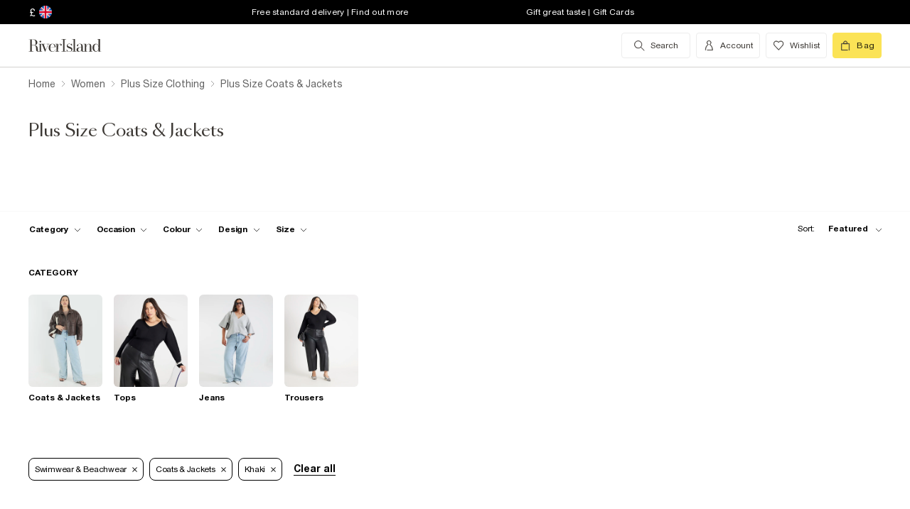

--- FILE ---
content_type: text/javascript
request_url: https://assets.riverisland.com/PLP/serverless/_next/static/J46R20v5J6YYY5CcZFq35/pages/fullplp.js
body_size: 124582
content:
(window.webpackJsonp=window.webpackJsonp||[]).push([[9],{"+4Hs":function(e,t,n){"use strict";Object.defineProperty(t,"__esModule",{value:!0}),t.getReqQueryFeatureNames=void 0;var r=n("3eQW");t.getReqQueryFeatureNames=function(){var e=arguments.length>0&&void 0!==arguments[0]?arguments[0]:{},t=e.query;return t?(0,r.getQueryFeatureNames)(t):[]}},"+KP7":function(e,t){var n=Function.prototype.toString;e.exports=function(e){if(null!=e){try{return n.call(e)}catch(t){}try{return e+""}catch(t){}}return""}},"+VPO":function(e,t,n){var r=n("Tc/R"),i=function(){var e=/[^.]+$/.exec(r&&r.keys&&r.keys.IE_PROTO||"");return e?"Symbol(src)_1."+e:""}();e.exports=function(e){return!!i&&i in e}},"+Vz2":function(e,t,n){var r=n("vJVy"),i=n("MPZD"),o=n("HGAr");function a(e){var t=-1,n=null==e?0:e.length;for(this.__data__=new r;++t<n;)this.add(e[t])}a.prototype.add=a.prototype.push=i,a.prototype.has=o,e.exports=a},"+qE3":function(e,t,n){"use strict";var r,i="object"===typeof Reflect?Reflect:null,o=i&&"function"===typeof i.apply?i.apply:function(e,t,n){return Function.prototype.apply.call(e,t,n)};r=i&&"function"===typeof i.ownKeys?i.ownKeys:Object.getOwnPropertySymbols?function(e){return Object.getOwnPropertyNames(e).concat(Object.getOwnPropertySymbols(e))}:function(e){return Object.getOwnPropertyNames(e)};var a=Number.isNaN||function(e){return e!==e};function s(){s.init.call(this)}e.exports=s,s.EventEmitter=s,s.prototype._events=void 0,s.prototype._eventsCount=0,s.prototype._maxListeners=void 0;var l=10;function c(e){return void 0===e._maxListeners?s.defaultMaxListeners:e._maxListeners}function u(e,t,n,r){var i,o,a,s;if("function"!==typeof n)throw new TypeError('The "listener" argument must be of type Function. Received type '+typeof n);if(void 0===(o=e._events)?(o=e._events=Object.create(null),e._eventsCount=0):(void 0!==o.newListener&&(e.emit("newListener",t,n.listener?n.listener:n),o=e._events),a=o[t]),void 0===a)a=o[t]=n,++e._eventsCount;else if("function"===typeof a?a=o[t]=r?[n,a]:[a,n]:r?a.unshift(n):a.push(n),(i=c(e))>0&&a.length>i&&!a.warned){a.warned=!0;var l=new Error("Possible EventEmitter memory leak detected. "+a.length+" "+String(t)+" listeners added. Use emitter.setMaxListeners() to increase limit");l.name="MaxListenersExceededWarning",l.emitter=e,l.type=t,l.count=a.length,s=l,console&&console.warn&&console.warn(s)}return e}function d(){for(var e=[],t=0;t<arguments.length;t++)e.push(arguments[t]);this.fired||(this.target.removeListener(this.type,this.wrapFn),this.fired=!0,o(this.listener,this.target,e))}function p(e,t,n){var r={fired:!1,wrapFn:void 0,target:e,type:t,listener:n},i=d.bind(r);return i.listener=n,r.wrapFn=i,i}function f(e,t,n){var r=e._events;if(void 0===r)return[];var i=r[t];return void 0===i?[]:"function"===typeof i?n?[i.listener||i]:[i]:n?function(e){for(var t=new Array(e.length),n=0;n<t.length;++n)t[n]=e[n].listener||e[n];return t}(i):m(i,i.length)}function h(e){var t=this._events;if(void 0!==t){var n=t[e];if("function"===typeof n)return 1;if(void 0!==n)return n.length}return 0}function m(e,t){for(var n=new Array(t),r=0;r<t;++r)n[r]=e[r];return n}Object.defineProperty(s,"defaultMaxListeners",{enumerable:!0,get:function(){return l},set:function(e){if("number"!==typeof e||e<0||a(e))throw new RangeError('The value of "defaultMaxListeners" is out of range. It must be a non-negative number. Received '+e+".");l=e}}),s.init=function(){void 0!==this._events&&this._events!==Object.getPrototypeOf(this)._events||(this._events=Object.create(null),this._eventsCount=0),this._maxListeners=this._maxListeners||void 0},s.prototype.setMaxListeners=function(e){if("number"!==typeof e||e<0||a(e))throw new RangeError('The value of "n" is out of range. It must be a non-negative number. Received '+e+".");return this._maxListeners=e,this},s.prototype.getMaxListeners=function(){return c(this)},s.prototype.emit=function(e){for(var t=[],n=1;n<arguments.length;n++)t.push(arguments[n]);var r="error"===e,i=this._events;if(void 0!==i)r=r&&void 0===i.error;else if(!r)return!1;if(r){var a;if(t.length>0&&(a=t[0]),a instanceof Error)throw a;var s=new Error("Unhandled error."+(a?" ("+a.message+")":""));throw s.context=a,s}var l=i[e];if(void 0===l)return!1;if("function"===typeof l)o(l,this,t);else{var c=l.length,u=m(l,c);for(n=0;n<c;++n)o(u[n],this,t)}return!0},s.prototype.addListener=function(e,t){return u(this,e,t,!1)},s.prototype.on=s.prototype.addListener,s.prototype.prependListener=function(e,t){return u(this,e,t,!0)},s.prototype.once=function(e,t){if("function"!==typeof t)throw new TypeError('The "listener" argument must be of type Function. Received type '+typeof t);return this.on(e,p(this,e,t)),this},s.prototype.prependOnceListener=function(e,t){if("function"!==typeof t)throw new TypeError('The "listener" argument must be of type Function. Received type '+typeof t);return this.prependListener(e,p(this,e,t)),this},s.prototype.removeListener=function(e,t){var n,r,i,o,a;if("function"!==typeof t)throw new TypeError('The "listener" argument must be of type Function. Received type '+typeof t);if(void 0===(r=this._events))return this;if(void 0===(n=r[e]))return this;if(n===t||n.listener===t)0===--this._eventsCount?this._events=Object.create(null):(delete r[e],r.removeListener&&this.emit("removeListener",e,n.listener||t));else if("function"!==typeof n){for(i=-1,o=n.length-1;o>=0;o--)if(n[o]===t||n[o].listener===t){a=n[o].listener,i=o;break}if(i<0)return this;0===i?n.shift():function(e,t){for(;t+1<e.length;t++)e[t]=e[t+1];e.pop()}(n,i),1===n.length&&(r[e]=n[0]),void 0!==r.removeListener&&this.emit("removeListener",e,a||t)}return this},s.prototype.off=s.prototype.removeListener,s.prototype.removeAllListeners=function(e){var t,n,r;if(void 0===(n=this._events))return this;if(void 0===n.removeListener)return 0===arguments.length?(this._events=Object.create(null),this._eventsCount=0):void 0!==n[e]&&(0===--this._eventsCount?this._events=Object.create(null):delete n[e]),this;if(0===arguments.length){var i,o=Object.keys(n);for(r=0;r<o.length;++r)"removeListener"!==(i=o[r])&&this.removeAllListeners(i);return this.removeAllListeners("removeListener"),this._events=Object.create(null),this._eventsCount=0,this}if("function"===typeof(t=n[e]))this.removeListener(e,t);else if(void 0!==t)for(r=t.length-1;r>=0;r--)this.removeListener(e,t[r]);return this},s.prototype.listeners=function(e){return f(this,e,!0)},s.prototype.rawListeners=function(e){return f(this,e,!1)},s.listenerCount=function(e,t){return"function"===typeof e.listenerCount?e.listenerCount(t):h.call(e,t)},s.prototype.listenerCount=h,s.prototype.eventNames=function(){return this._eventsCount>0?r(this._events):[]}},"/1nv":function(e,t,n){"use strict";Object.defineProperty(t,"__esModule",{value:!0}),t.Direction=void 0,function(e){e.Right="to right",e.Left="to left",e.Down="to bottom",e.Up="to top"}(t.Direction||(t.Direction={}))},"/6r7":function(e,t,n){var r=n("A8O2");e.exports=function(e){var t=r(this,e).delete(e);return this.size-=t?1:0,t}},"/9aa":function(e,t,n){var r=n("NykK"),i=n("ExA7"),o="[object Symbol]";e.exports=function(e){return"symbol"==typeof e||i(e)&&r(e)==o}},"/Ubj":function(e,t,n){var r=n("hOtR");e.exports=function(e,t){return function(){var n=arguments.length;if(0===n)return t();var i=arguments[n-1];return r(i)||"function"!==typeof i[e]?t.apply(this,arguments):i[e].apply(i,Array.prototype.slice.call(arguments,0,n-1))}}},"/W8u":function(e,t){e.exports=function(e){return null!=e&&"function"===typeof e["@@transducer/step"]}},"07Vq":function(e,t){e.exports=function(e,t,n,r){for(var i=e.length,o=n+(r?1:-1);r?o--:++o<i;)if(t(e[o],o,e))return o;return-1}},"0B0e":function(e,t,n){"use strict";Object.defineProperty(t,"__esModule",{value:!0}),t.default=function(){var e=arguments.length>0&&void 0!==arguments[0]?arguments[0]:{},t=arguments.length>1&&void 0!==arguments[1]?arguments[1]:null,n=arguments.length>2&&void 0!==arguments[2]?arguments[2]:null,r={search:s({},e)};(0,i.default)("search",r,t,n)};var r,i=(r=n("+9tJ"))&&r.__esModule?r:{default:r};function o(e){return(o="function"==typeof Symbol&&"symbol"==typeof Symbol.iterator?function(e){return typeof e}:function(e){return e&&"function"==typeof Symbol&&e.constructor===Symbol&&e!==Symbol.prototype?"symbol":typeof e})(e)}function a(e,t){var n=Object.keys(e);if(Object.getOwnPropertySymbols){var r=Object.getOwnPropertySymbols(e);t&&(r=r.filter((function(t){return Object.getOwnPropertyDescriptor(e,t).enumerable}))),n.push.apply(n,r)}return n}function s(e){for(var t=1;t<arguments.length;t++){var n=null!=arguments[t]?arguments[t]:{};t%2?a(Object(n),!0).forEach((function(t){l(e,t,n[t])})):Object.getOwnPropertyDescriptors?Object.defineProperties(e,Object.getOwnPropertyDescriptors(n)):a(Object(n)).forEach((function(t){Object.defineProperty(e,t,Object.getOwnPropertyDescriptor(n,t))}))}return e}function l(e,t,n){return(t=function(e){var t=function(e,t){if("object"!=o(e)||!e)return e;var n=e[Symbol.toPrimitive];if(void 0!==n){var r=n.call(e,t||"default");if("object"!=o(r))return r;throw new TypeError("@@toPrimitive must return a primitive value.")}return("string"===t?String:Number)(e)}(e,"string");return"symbol"==o(t)?t:t+""}(t))in e?Object.defineProperty(e,t,{value:n,enumerable:!0,configurable:!0,writable:!0}):e[t]=n,e}},"0PSK":function(e,t,n){"use strict";var r=n("q1tI"),i=n.n(r);t.a=i.a.createContext(null)},"0wfH":function(e,t,n){"use strict";var r=this&&this.__importDefault||function(e){return e&&e.__esModule?e:{default:e}};Object.defineProperty(t,"__esModule",{value:!0}),t.checkValuesAgainstBoundaries=t.relativeValue=t.useThumbOverlap=t.Direction=t.getTrackBackground=t.Range=void 0;var i=r(n("XfNd"));t.Range=i.default;var o=n("ABLp");Object.defineProperty(t,"getTrackBackground",{enumerable:!0,get:function(){return o.getTrackBackground}}),Object.defineProperty(t,"useThumbOverlap",{enumerable:!0,get:function(){return o.useThumbOverlap}}),Object.defineProperty(t,"relativeValue",{enumerable:!0,get:function(){return o.relativeValue}}),Object.defineProperty(t,"checkValuesAgainstBoundaries",{enumerable:!0,get:function(){return o.checkValuesAgainstBoundaries}});var a=n("/1nv");Object.defineProperty(t,"Direction",{enumerable:!0,get:function(){return a.Direction}})},"1DYX":function(e,t,n){var r=n("ALMR"),i=n("5ktw"),o=n("SK8o"),a=n("rhzI");e.exports=function(){if(0===arguments.length)throw new Error("pipe requires at least one argument");return r(arguments[0].length,o(i,arguments[0],a(arguments)))}},"1FMu":function(e,t,n){var r=n("A8O2");e.exports=function(e){return r(this,e).has(e)}},"1MQh":function(e,t,n){var r=n("AKyw"),i=n("ze50");e.exports=function(e){return null!=e&&i(e.length)&&!r(e)}},"1bIv":function(e,t,n){var r=n("cOqj"),i=n("Cf4U"),o=n("M/YI"),a=n("Z+xY"),s=r((function(e){return o(a(e),i(e))}));e.exports=s},"1nYd":function(e,t,n){var r=n("gWOv"),i=n("IfB9"),o=n("Wlae"),a=i?function(e,t){return i(e,"toString",{configurable:!0,enumerable:!1,value:r(t),writable:!0})}:o;e.exports=a},"1nb6":function(e,t,n){var r=n("uGwy"),i=n("UhZY"),o=n("U3b+");e.exports=function(){this.size=0,this.__data__={hash:new r,map:new(o||i),string:new r}}},"1pkr":function(e,t){e.exports=function(e,t){return e.has(t)}},"2qu3":function(e,t,n){"use strict";var r=n("oI91");function i(e,t){var n=Object.keys(e);if(Object.getOwnPropertySymbols){var r=Object.getOwnPropertySymbols(e);t&&(r=r.filter((function(t){return Object.getOwnPropertyDescriptor(e,t).enumerable}))),n.push.apply(n,r)}return n}function o(e){for(var t=1;t<arguments.length;t++){var n=null!=arguments[t]?arguments[t]:{};t%2?i(Object(n),!0).forEach((function(t){r(e,t,n[t])})):Object.getOwnPropertyDescriptors?Object.defineProperties(e,Object.getOwnPropertyDescriptors(n)):i(Object(n)).forEach((function(t){Object.defineProperty(e,t,Object.getOwnPropertyDescriptor(n,t))}))}return e}t.__esModule=!0,t.default=void 0;var a,s=(a=n("q1tI"))&&a.__esModule?a:{default:a},l=n("8L3h"),c=n("jwwS");const u=[],d=[];let p=!1;function f(e){let t=e(),n={loading:!0,loaded:null,error:null};return n.promise=t.then(e=>(n.loading=!1,n.loaded=e,e)).catch(e=>{throw n.loading=!1,n.error=e,e}),n}function h(e){let t={loading:!1,loaded:{},error:null},n=[];try{Object.keys(e).forEach(r=>{let i=f(e[r]);i.loading?t.loading=!0:(t.loaded[r]=i.loaded,t.error=i.error),n.push(i.promise),i.promise.then(e=>{t.loaded[r]=e}).catch(e=>{t.error=e})})}catch(r){t.error=r}return t.promise=Promise.all(n).then(e=>(t.loading=!1,e)).catch(e=>{throw t.loading=!1,e}),t}function m(e,t){return s.default.createElement(function(e){return e&&e.__esModule?e.default:e}(e),t)}function v(e,t){let n=Object.assign({loader:null,loading:null,delay:200,timeout:null,render:m,webpack:null,modules:null},t),r=null;function i(){if(!r){const t=new g(e,n);r={getCurrentValue:t.getCurrentValue.bind(t),subscribe:t.subscribe.bind(t),retry:t.retry.bind(t),promise:t.promise.bind(t)}}return r.promise()}if(!p&&"function"===typeof n.webpack){const e=n.webpack();d.push(t=>{for(const n of e)if(-1!==t.indexOf(n))return i()})}const o=(e,t)=>{i();const o=s.default.useContext(c.LoadableContext),a=(0,l.useSubscription)(r);return s.default.useImperativeHandle(t,()=>({retry:r.retry}),[]),o&&Array.isArray(n.modules)&&n.modules.forEach(e=>{o(e)}),s.default.useMemo(()=>a.loading||a.error?s.default.createElement(n.loading,{isLoading:a.loading,pastDelay:a.pastDelay,timedOut:a.timedOut,error:a.error,retry:r.retry}):a.loaded?n.render(a.loaded,e):null,[e,a])};return o.preload=()=>i(),o.displayName="LoadableComponent",s.default.forwardRef(o)}class g{constructor(e,t){this._loadFn=e,this._opts=t,this._callbacks=new Set,this._delay=null,this._timeout=null,this.retry()}promise(){return this._res.promise}retry(){this._clearTimeouts(),this._res=this._loadFn(this._opts.loader),this._state={pastDelay:!1,timedOut:!1};const{_res:e,_opts:t}=this;e.loading&&("number"===typeof t.delay&&(0===t.delay?this._state.pastDelay=!0:this._delay=setTimeout(()=>{this._update({pastDelay:!0})},t.delay)),"number"===typeof t.timeout&&(this._timeout=setTimeout(()=>{this._update({timedOut:!0})},t.timeout))),this._res.promise.then(()=>{this._update({}),this._clearTimeouts()}).catch(e=>{this._update({}),this._clearTimeouts()}),this._update({})}_update(e){this._state=o(o({},this._state),{},{error:this._res.error,loaded:this._res.loaded,loading:this._res.loading},e),this._callbacks.forEach(e=>e())}_clearTimeouts(){clearTimeout(this._delay),clearTimeout(this._timeout)}getCurrentValue(){return this._state}subscribe(e){return this._callbacks.add(e),()=>{this._callbacks.delete(e)}}}function b(e){return v(f,e)}function y(e,t){let n=[];for(;e.length;){let r=e.pop();n.push(r(t))}return Promise.all(n).then(()=>{if(e.length)return y(e,t)})}b.Map=function(e){if("function"!==typeof e.render)throw new Error("LoadableMap requires a `render(loaded, props)` function");return v(h,e)},b.preloadAll=()=>new Promise((e,t)=>{y(u).then(e,t)}),b.preloadReady=function(){let e=arguments.length>0&&void 0!==arguments[0]?arguments[0]:[];return new Promise(t=>{const n=()=>(p=!0,t());y(d,e).then(n,n)})},window.__NEXT_PRELOADREADY=b.preloadReady;var w=b;t.default=w},"3BQ4":function(e,t,n){"use strict";var r=n("rePB");function i(e,t){var n=Object.keys(e);if(Object.getOwnPropertySymbols){var r=Object.getOwnPropertySymbols(e);t&&(r=r.filter((function(t){return Object.getOwnPropertyDescriptor(e,t).enumerable}))),n.push.apply(n,r)}return n}function o(e){for(var t=1;t<arguments.length;t++){var n=null!=arguments[t]?arguments[t]:{};t%2?i(Object(n),!0).forEach((function(t){Object(r.a)(e,t,n[t])})):Object.getOwnPropertyDescriptors?Object.defineProperties(e,Object.getOwnPropertyDescriptors(n)):i(Object(n)).forEach((function(t){Object.defineProperty(e,t,Object.getOwnPropertyDescriptor(n,t))}))}return e}t.a=e=>{const t=e.reduce((e,t)=>{const{dimensions:n,id:r,inventoryQuantity:i,priceInfo:a,displayName:s}=t;return o(o({},e),{},{[`id-${r}`]:{displayValue:n[0].value,displayName:s,sizeKey:parseInt(r,10),stock:i,formattedPrice:a?a.prices[0].formattedValue:null}})},{});return{sizesObj:t,sizesArray:Object.values(t)}}},"3HzY":function(e,t,n){"use strict";Object.defineProperty(t,"__esModule",{value:!0}),t.Feature=void 0;var r=a(n("q1tI")),i=a(n("17x9")),o=n("bwEk");function a(e){return e&&e.__esModule?e:{default:e}}var s=function(){return null};(t.Feature=function(e){var t=e.activeComponent,n=e.children,i=e.inactiveComponent,a=void 0===i?s:i,l=e.name;return r.default.createElement(o.Consumer,null,(function(e){var i=e.includes(l)?t:a;return t?r.default.createElement(i,null):n({features:e})}))}).propTypes={activeComponent:i.default.func,children:i.default.oneOfType([i.default.func,i.default.node]),inactiveComponent:i.default.func,name:i.default.string}},"3eQW":function(e,t,n){"use strict";Object.defineProperty(t,"__esModule",{value:!0});t.getQueryFeatureNames=function(){var e=arguments.length>0&&void 0!==arguments[0]?arguments[0]:{},t=e.ft;return t?t.split(","):[]}},"44ok":function(e,t,n){var r=n("6g3C"),i=Object.prototype,o=i.hasOwnProperty,a=i.toString,s=r?r.toStringTag:void 0;e.exports=function(e){var t=o.call(e,s),n=e[s];try{e[s]=void 0;var r=!0}catch(l){}var i=a.call(e);return r&&(t?e[s]=n:delete e[s]),i}},"4EGV":function(e,t,n){"use strict";Object.defineProperty(t,"__esModule",{value:!0}),t.default=void 0;var r,i=(r=n("0B0e"))&&r.__esModule?r:{default:r};t.default=i.default},"4Q1U":function(e,t,n){var r=n("cOqj")((function(e){return null==e}));e.exports=r},"4xq/":function(e,t){e.exports=function(e,t){return null==e?void 0:e[t]}},"5+Dc":function(e,t,n){"use strict";n.d(t,"b",(function(){return o})),n.d(t,"a",(function(){return i})),n.d(t,"c",(function(){return a}));n("3BQ4");var r=n("q1tI");n("Wr5T");function i(e,t){let{threshold:n=0,root:i=null,rootMargin:o="0%",stopOnceVisible:a=!1}=t;const{0:s,1:l}=Object(r.useState)(),c=(null===s||void 0===s?void 0:s.isIntersecting)&&a,u=e=>{let[t]=e;l(t)};return Object(r.useEffect)(()=>{const t=null===e||void 0===e?void 0:e.current;if(c||!t)return;const r=new IntersectionObserver(u,{threshold:n,root:i,rootMargin:o});return r.observe(t),()=>r.disconnect()},[null===e||void 0===e?void 0:e.current,JSON.stringify(n),i,o,c]),s}function o(){const{0:e,1:t}=Object(r.useState)(null),{0:n,1:i}=Object(r.useState)(!1),o=()=>{t(window.matchMedia("(max-width: 768px)").matches),i(window.matchMedia("(min-width: 767px) and (max-width: 1399px)").matches)};return Object(r.useEffect)(()=>(o(),window.addEventListener("resize",o,{passive:!0}),()=>{window.removeEventListener("resize",o)}),[]),{isMobile:e,isThreeTileGrid:n}}var a=function(e){const t=Object(r.useRef)();return Object(r.useEffect)(()=>{t.current=e},[e]),t.current}},"556F":function(e,t,n){"use strict";function r(e){const t={sdkSemver:e.sdkSemver,techVersion:e.techVersion,sdkCode:e.sdkCode,product:e.product,feature:"0"};return e.accessibility&&(t.feature="D"),e.lazyload&&(t.feature="C"),e.responsive&&(t.feature="A"),e.placeholder&&(t.feature="B"),t}n.d(t,"a",(function(){return r}))},"5CgY":function(e,t,n){"use strict";Object.defineProperty(t,"__esModule",{value:!0});var r=n("Lgno");Object.defineProperty(t,"activateFeatures",{enumerable:!0,get:function(){return r.activateFeatures}});var i=n("BTSY");Object.defineProperty(t,"getActiveFeatureNames",{enumerable:!0,get:function(){return i.getActiveFeatureNames}});var o=n("fkif");Object.defineProperty(t,"mergeFeatureNames",{enumerable:!0,get:function(){return o.mergeFeatureNames}});var a=n("NL7D");Object.defineProperty(t,"isActiveFeatureName",{enumerable:!0,get:function(){return a.isActiveFeatureName}});var s=n("3eQW");Object.defineProperty(t,"getQueryFeatureNames",{enumerable:!0,get:function(){return s.getQueryFeatureNames}});var l=n("aZDH");Object.defineProperty(t,"removeFeatureNames",{enumerable:!0,get:function(){return l.removeFeatureNames}});var c=n("+4Hs");Object.defineProperty(t,"getReqQueryFeatureNames",{enumerable:!0,get:function(){return c.getReqQueryFeatureNames}});var u=n("pe2f");Object.defineProperty(t,"getCurrentActiveFeatureNames",{enumerable:!0,get:function(){return u.getCurrentActiveFeatureNames}});var d=n("79W0");Object.defineProperty(t,"getBrowserQueryFeatureNames",{enumerable:!0,get:function(){return d.getBrowserQueryFeatureNames}});var p=n("v+Cw");Object.defineProperty(t,"createExpressMiddleware",{enumerable:!0,get:function(){return p.createExpressMiddleware}})},"5SmL":function(e,t,n){var r=n("tv2n");e.exports=function(e,t){var n=this.__data__,i=r(n,e);return i<0?(++this.size,n.push([e,t])):n[i][1]=t,this}},"5WTp":function(e,t,n){var r=n("Foz0"),i=n("H5Xv"),o=Object.prototype,a=o.hasOwnProperty,s=o.propertyIsEnumerable,l=r(function(){return arguments}())?r:function(e){return i(e)&&a.call(e,"callee")&&!s.call(e,"callee")};e.exports=l},"5ktw":function(e,t){e.exports=function(e,t){return function(){return t.call(this,e.apply(this,arguments))}}},"6Gjc":function(e,t){e.exports=function(e,t,n){for(var r=n-1,i=e.length;++r<i;)if(e[r]===t)return r;return-1}},"6JfQ":function(e,t){e.exports=function(e){return e!==e}},"6g3C":function(e,t,n){var r=n("Sj4o").Symbol;e.exports=r},"6lMs":function(e,t,n){"use strict";function r(e){return(r="function"==typeof Symbol&&"symbol"==typeof Symbol.iterator?function(e){return typeof e}:function(e){return e&&"function"==typeof Symbol&&e.constructor===Symbol&&e!==Symbol.prototype?"symbol":typeof e})(e)}Object.defineProperty(t,"__esModule",{value:!0}),t.default=function(e){var t=e.list,n=e.data,r=e.dataSource,o=void 0===r?null:r;if(0===n.length)return;var a=p({data:n,list:t});(0,i.default)("productImpression",a,o)};var i=a(n("+9tJ")),o=a(n("x9jT"));function a(e){return e&&e.__esModule?e:{default:e}}function s(e,t){var n=Object.keys(e);if(Object.getOwnPropertySymbols){var r=Object.getOwnPropertySymbols(e);t&&(r=r.filter((function(t){return Object.getOwnPropertyDescriptor(e,t).enumerable}))),n.push.apply(n,r)}return n}function l(e){for(var t=1;t<arguments.length;t++){var n=null!=arguments[t]?arguments[t]:{};t%2?s(Object(n),!0).forEach((function(t){c(e,t,n[t])})):Object.getOwnPropertyDescriptors?Object.defineProperties(e,Object.getOwnPropertyDescriptors(n)):s(Object(n)).forEach((function(t){Object.defineProperty(e,t,Object.getOwnPropertyDescriptor(n,t))}))}return e}function c(e,t,n){return(t=function(e){var t=function(e,t){if("object"!=r(e)||!e)return e;var n=e[Symbol.toPrimitive];if(void 0!==n){var i=n.call(e,t||"default");if("object"!=r(i))return i;throw new TypeError("@@toPrimitive must return a primitive value.")}return("string"===t?String:Number)(e)}(e,"string");return"symbol"==r(t)?t:t+""}(t))in e?Object.defineProperty(e,t,{value:n,enumerable:!0,configurable:!0,writable:!0}):e[t]=n,e}function u(e,t){return function(e){if(Array.isArray(e))return e}(e)||function(e,t){var n=null==e?null:"undefined"!=typeof Symbol&&e[Symbol.iterator]||e["@@iterator"];if(null!=n){var r,i,o,a,s=[],l=!0,c=!1;try{if(o=(n=n.call(e)).next,0===t){if(Object(n)!==n)return;l=!1}else for(;!(l=(r=o.call(n)).done)&&(s.push(r.value),s.length!==t);l=!0);}catch(e){c=!0,i=e}finally{try{if(!l&&null!=n.return&&(a=n.return(),Object(a)!==a))return}finally{if(c)throw i}}return s}}(e,t)||function(e,t){if(e){if("string"==typeof e)return d(e,t);var n={}.toString.call(e).slice(8,-1);return"Object"===n&&e.constructor&&(n=e.constructor.name),"Map"===n||"Set"===n?Array.from(e):"Arguments"===n||/^(?:Ui|I)nt(?:8|16|32)(?:Clamped)?Array$/.test(n)?d(e,t):void 0}}(e,t)||function(){throw new TypeError("Invalid attempt to destructure non-iterable instance.\nIn order to be iterable, non-array objects must have a [Symbol.iterator]() method.")}()}function d(e,t){(null==t||t>e.length)&&(t=e.length);for(var n=0,r=Array(t);n<t;n++)r[n]=e[n];return r}var p=function(e){var t=e.data,n=e.list;return{ecommerce:{currencyCode:t[0].priceInfo.currencyCode,impressions:t.map((function(e,t){var r=e.displayName,i=e.productId,a=u(e.priceInfo.prices,1)[0].value,s=e.trackingCategoriesInfo,c=(void 0===s?{}:s).categories,d=e.brands,p=e.campaignId,f=void 0===p?null:p,h=e.position,m=function(e){var t;return null!==(t=e.attributes)&&void 0!==t&&t.colour?e.attributes.colour[0]:e.swatchInfo&&e.swatchInfo.source?e.swatchInfo.source.webColour:e.swatchInfo&&e.swatchInfo.swatchItems&&e.swatchInfo.swatchItems.length>0?u(e.swatchInfo.swatchItems,1)[0].webColour:null}(e),v=c&&c[0],g=c&&c[1],b=c&&c[2];return l(l(l(l(l({list:n,name:r,id:i,position:h||t+1,price:a.toFixed(2),colour:m||""},c&&{categories:c}),v&&{division:v}),g&&{category:g}),b&&{subcategory:b}),{},{brands:(0,o.default)(d),affiliation:"web_store"},f&&{campaignId:f})}))}}}},"6nGO":function(e,t,n){"use strict";Object.defineProperty(t,"__esModule",{value:!0}),t.FeatureToggles=void 0;var r=a(n("q1tI")),i=a(n("17x9")),o=n("bwEk");function a(e){return e&&e.__esModule?e:{default:e}}(t.FeatureToggles=function(e){var t=e.features,n=void 0===t?[]:t,i=e.children;return r.default.createElement(o.Provider,{value:n},i)}).propTypes={features:i.default.array}},"7/mg":function(e,t,n){var r=n("FMBd"),i=n("4xq/");e.exports=function(e,t){var n=i(e,t);return r(n)?n:void 0}},"79W0":function(e,t,n){"use strict";Object.defineProperty(t,"__esModule",{value:!0}),t.getBrowserQueryFeatureNames=void 0;var r,i=n("bMpq"),o=(r=i)&&r.__esModule?r:{default:r},a=n("3eQW");t.getBrowserQueryFeatureNames=function(){var e=arguments.length>0&&void 0!==arguments[0]?arguments[0]:"undefined"===typeof window?"":window.location.search,t=(0,o.default)(e,!0),n=t.query;return(0,a.getQueryFeatureNames)(n)}},"7BTi":function(e,t){e.exports=function(e){return"[object Object]"===Object.prototype.toString.call(e)}},"7IT0":function(e,t,n){"use strict";n.d(t,"a",(function(){return f}));var r=n("wx14"),i=n("UbMB"),o=n.n(i),a=n("q1tI"),s=n.n(a),l=n("XbeR"),c=n.n(l),u=n("0VLt"),d=s.a.createElement;const p=o.a.bind(c.a),f=e=>{let{className:t,name:n,dataQa:i}=e;return d(s.a.Fragment,null,u.a[n]&&d("i",Object(r.a)({className:p("svg-icon",t)},i&&{"data-qa":i}),u.a[n]))};f.defaultProps={className:null,dataQa:null}},"7ZZO":function(e,t,n){var r=n("Wnyi"),i=n("rJtk"),o=function(){function e(e,t){this.xf=t,this.f=e}return e.prototype["@@transducer/init"]=i.init,e.prototype["@@transducer/result"]=i.result,e.prototype["@@transducer/step"]=function(e,t){return this.f(t)?this.xf["@@transducer/step"](e,t):e},e}(),a=r((function(e,t){return new o(e,t)}));e.exports=a},"7e6P":function(e,t,n){var r=n("cOqj"),i=n("Av+g"),o=n("l7rt"),a=!{toString:null}.propertyIsEnumerable("toString"),s=["constructor","valueOf","isPrototypeOf","toString","propertyIsEnumerable","hasOwnProperty","toLocaleString"],l=function(){"use strict";return arguments.propertyIsEnumerable("length")}(),c=function(e,t){for(var n=0;n<e.length;){if(e[n]===t)return!0;n+=1}return!1},u="function"!==typeof Object.keys||l?r((function(e){if(Object(e)!==e)return[];var t,n,r=[],u=l&&o(e);for(t in e)!i(t,e)||u&&"length"===t||(r[r.length]=t);if(a)for(n=s.length-1;n>=0;)i(t=s[n],e)&&!c(r,t)&&(r[r.length]=t),n-=1;return r})):r((function(e){return Object(e)!==e?[]:Object.keys(e)}));e.exports=u},"7rkv":function(e,t,n){var r=n("VW+H"),i=n("ifrr"),o=n("locb"),a=r&&1/o(new r([,-0]))[1]==1/0?function(e){return new r(e)}:i;e.exports=a},"8//2":function(e,t,n){"use strict";function r(e){return(r="function"==typeof Symbol&&"symbol"==typeof Symbol.iterator?function(e){return typeof e}:function(e){return e&&"function"==typeof Symbol&&e.constructor===Symbol&&e!==Symbol.prototype?"symbol":typeof e})(e)}Object.defineProperty(t,"__esModule",{value:!0}),t.default=void 0;var i=c(n("q1tI")),o=n("ueNE"),a=c(n("pIsd")),s=c(n("BBPU")),l=n("x9Za");function c(e){return e&&e.__esModule?e:{default:e}}function u(){return(u=Object.assign||function(e){for(var t=1;t<arguments.length;t++){var n=arguments[t];for(var r in n)Object.prototype.hasOwnProperty.call(n,r)&&(e[r]=n[r])}return e}).apply(this,arguments)}function d(e,t){var n=Object.keys(e);if(Object.getOwnPropertySymbols){var r=Object.getOwnPropertySymbols(e);t&&(r=r.filter((function(t){return Object.getOwnPropertyDescriptor(e,t).enumerable}))),n.push.apply(n,r)}return n}function p(e){for(var t=1;t<arguments.length;t++){var n=null!=arguments[t]?arguments[t]:{};t%2?d(Object(n),!0).forEach((function(t){y(e,t,n[t])})):Object.getOwnPropertyDescriptors?Object.defineProperties(e,Object.getOwnPropertyDescriptors(n)):d(Object(n)).forEach((function(t){Object.defineProperty(e,t,Object.getOwnPropertyDescriptor(n,t))}))}return e}function f(e,t){for(var n=0;n<t.length;n++){var r=t[n];r.enumerable=r.enumerable||!1,r.configurable=!0,"value"in r&&(r.writable=!0),Object.defineProperty(e,r.key,r)}}function h(e,t){return(h=Object.setPrototypeOf||function(e,t){return e.__proto__=t,e})(e,t)}function m(e){var t=function(){if("undefined"===typeof Reflect||!Reflect.construct)return!1;if(Reflect.construct.sham)return!1;if("function"===typeof Proxy)return!0;try{return Boolean.prototype.valueOf.call(Reflect.construct(Boolean,[],(function(){}))),!0}catch(e){return!1}}();return function(){var n,r=b(e);if(t){var i=b(this).constructor;n=Reflect.construct(r,arguments,i)}else n=r.apply(this,arguments);return v(this,n)}}function v(e,t){if(t&&("object"===r(t)||"function"===typeof t))return t;if(void 0!==t)throw new TypeError("Derived constructors may only return object or undefined");return g(e)}function g(e){if(void 0===e)throw new ReferenceError("this hasn't been initialised - super() hasn't been called");return e}function b(e){return(b=Object.setPrototypeOf?Object.getPrototypeOf:function(e){return e.__proto__||Object.getPrototypeOf(e)})(e)}function y(e,t,n){return t in e?Object.defineProperty(e,t,{value:n,enumerable:!0,configurable:!0,writable:!0}):e[t]=n,e}var w=(0,l.canUseDOM)()&&n("jpXb"),O=function(e){!function(e,t){if("function"!==typeof t&&null!==t)throw new TypeError("Super expression must either be null or a function");e.prototype=Object.create(t&&t.prototype,{constructor:{value:e,writable:!0,configurable:!0}}),Object.defineProperty(e,"prototype",{writable:!1}),t&&h(e,t)}(d,e);var t,n,r,c=m(d);function d(e){var t;return function(e,t){if(!(e instanceof t))throw new TypeError("Cannot call a class as a function")}(this,d),y(g(t=c.call(this,e)),"innerSliderRefHandler",(function(e){return t.innerSlider=e})),y(g(t),"slickPrev",(function(){return t.innerSlider.slickPrev()})),y(g(t),"slickNext",(function(){return t.innerSlider.slickNext()})),y(g(t),"slickGoTo",(function(e){var n=arguments.length>1&&void 0!==arguments[1]&&arguments[1];return t.innerSlider.slickGoTo(e,n)})),y(g(t),"slickPause",(function(){return t.innerSlider.pause("paused")})),y(g(t),"slickPlay",(function(){return t.innerSlider.autoPlay("play")})),t.state={breakpoint:null},t._responsiveMediaHandlers=[],t}return t=d,(n=[{key:"media",value:function(e,t){w.register(e,t),this._responsiveMediaHandlers.push({query:e,handler:t})}},{key:"componentDidMount",value:function(){var e=this;if(this.props.responsive){var t=this.props.responsive.map((function(e){return e.breakpoint}));t.sort((function(e,t){return e-t})),t.forEach((function(n,r){var i;i=0===r?(0,a.default)({minWidth:0,maxWidth:n}):(0,a.default)({minWidth:t[r-1]+1,maxWidth:n}),(0,l.canUseDOM)()&&e.media(i,(function(){e.setState({breakpoint:n})}))}));var n=(0,a.default)({minWidth:t.slice(-1)[0]});(0,l.canUseDOM)()&&this.media(n,(function(){e.setState({breakpoint:null})}))}}},{key:"componentWillUnmount",value:function(){this._responsiveMediaHandlers.forEach((function(e){w.unregister(e.query,e.handler)}))}},{key:"render",value:function(){var e,t,n=this;(e=this.state.breakpoint?"unslick"===(t=this.props.responsive.filter((function(e){return e.breakpoint===n.state.breakpoint})))[0].settings?"unslick":p(p(p({},s.default),this.props),t[0].settings):p(p({},s.default),this.props)).centerMode&&(e.slidesToScroll,e.slidesToScroll=1),e.fade&&(e.slidesToShow,e.slidesToScroll,e.slidesToShow=1,e.slidesToScroll=1);var r=i.default.Children.toArray(this.props.children);r=r.filter((function(e){return"string"===typeof e?!!e.trim():!!e})),e.variableWidth&&(e.rows>1||e.slidesPerRow>1)&&(console.warn("variableWidth is not supported in case of rows > 1 or slidesPerRow > 1"),e.variableWidth=!1);for(var a=[],l=null,c=0;c<r.length;c+=e.rows*e.slidesPerRow){for(var d=[],f=c;f<c+e.rows*e.slidesPerRow;f+=e.slidesPerRow){for(var h=[],m=f;m<f+e.slidesPerRow&&(e.variableWidth&&r[m].props.style&&(l=r[m].props.style.width),!(m>=r.length));m+=1)h.push(i.default.cloneElement(r[m],{key:100*c+10*f+m,tabIndex:-1,style:{width:"".concat(100/e.slidesPerRow,"%"),display:"inline-block"}}));d.push(i.default.createElement("div",{key:10*c+f},h))}e.variableWidth?a.push(i.default.createElement("div",{key:c,style:{width:l}},d)):a.push(i.default.createElement("div",{key:c},d))}if("unslick"===e){var v="regular slider "+(this.props.className||"");return(i.default.createElement("div",{className:v},r))}return a.length<=e.slidesToShow&&(e.unslick=!0),i.default.createElement(o.InnerSlider,u({style:this.props.style,ref:this.innerSliderRefHandler},e),a)}}])&&f(t.prototype,n),r&&f(t,r),Object.defineProperty(t,"prototype",{writable:!1}),d}(i.default.Component);t.default=O},"8/j2":function(e,t,n){var r=n("ALMR"),i=n("Wnyi")((function(e,t){return r(e.length,(function(){return e.apply(t,arguments)}))}));e.exports=i},"8PEo":function(e,t,n){var r=n("A8O2");e.exports=function(e,t){var n=r(this,e),i=n.size;return n.set(e,t),this.size+=n.size==i?0:1,this}},"8qaq":function(e,t,n){var r=n("Wnyi"),i=n("Vj6a"),o=n("rJtk"),a=function(){function e(e,t){this.xf=t,this.f=e,this.found=!1}return e.prototype["@@transducer/init"]=o.init,e.prototype["@@transducer/result"]=function(e){return this.found||(e=this.xf["@@transducer/step"](e,void 0)),this.xf["@@transducer/result"](e)},e.prototype["@@transducer/step"]=function(e,t){return this.f(t)&&(this.found=!0,e=i(this.xf["@@transducer/step"](e,t))),e},e}(),s=r((function(e,t){return new a(e,t)}));e.exports=s},"8sBl":function(e,t,n){var r=n("cOqj"),i=n("byaA"),o=n("M/YI"),a=n("L61M"),s=r((function(e){return o(a(e),i(e))}));e.exports=s},"9+kG":function(e,t,n){var r=n("A6SO");e.exports=function(e,t){return!!(null==e?0:e.length)&&r(e,t,0)>-1}},"9/5/":function(e,t,n){(function(t){var n="Expected a function",r=NaN,i="[object Symbol]",o=/^\s+|\s+$/g,a=/^[-+]0x[0-9a-f]+$/i,s=/^0b[01]+$/i,l=/^0o[0-7]+$/i,c=parseInt,u="object"==typeof t&&t&&t.Object===Object&&t,d="object"==typeof self&&self&&self.Object===Object&&self,p=u||d||Function("return this")(),f=Object.prototype.toString,h=Math.max,m=Math.min,v=function(){return p.Date.now()};function g(e){var t=typeof e;return!!e&&("object"==t||"function"==t)}function b(e){if("number"==typeof e)return e;if(function(e){return"symbol"==typeof e||function(e){return!!e&&"object"==typeof e}(e)&&f.call(e)==i}(e))return r;if(g(e)){var t="function"==typeof e.valueOf?e.valueOf():e;e=g(t)?t+"":t}if("string"!=typeof e)return 0===e?e:+e;e=e.replace(o,"");var n=s.test(e);return n||l.test(e)?c(e.slice(2),n?2:8):a.test(e)?r:+e}e.exports=function(e,t,r){var i,o,a,s,l,c,u=0,d=!1,p=!1,f=!0;if("function"!=typeof e)throw new TypeError(n);function y(t){var n=i,r=o;return i=o=void 0,u=t,s=e.apply(r,n)}function w(e){var n=e-c;return void 0===c||n>=t||n<0||p&&e-u>=a}function O(){var e=v();if(w(e))return S(e);l=setTimeout(O,function(e){var n=t-(e-c);return p?m(n,a-(e-u)):n}(e))}function S(e){return l=void 0,f&&i?y(e):(i=o=void 0,s)}function _(){var e=v(),n=w(e);if(i=arguments,o=this,c=e,n){if(void 0===l)return function(e){return u=e,l=setTimeout(O,t),d?y(e):s}(c);if(p)return l=setTimeout(O,t),y(c)}return void 0===l&&(l=setTimeout(O,t)),s}return t=b(t)||0,g(r)&&(d=!!r.leading,a=(p="maxWait"in r)?h(b(r.maxWait)||0,t):a,f="trailing"in r?!!r.trailing:f),_.cancel=function(){void 0!==l&&clearTimeout(l),u=0,i=c=o=l=void 0},_.flush=function(){return void 0===l?s:S(v())},_}}).call(this,n("yLpj"))},"9RdO":function(e,t,n){(window.__NEXT_P=window.__NEXT_P||[]).push(["/fullplp",function(){return n("rsTC")}])},"9gHp":function(e,t,n){var r=n("hOtR"),i=n("/W8u");e.exports=function(e,t,n){return function(){if(0===arguments.length)return n();var o=Array.prototype.slice.call(arguments,0),a=o.pop();if(!r(a)){for(var s=0;s<e.length;){if("function"===typeof a[e[s]])return a[e[s]].apply(a,o);s+=1}if(i(a)){var l=t.apply(null,o);return l(a)}}return n.apply(this,arguments)}}},"A/gc":function(e,t){var n=800,r=16,i=Date.now;e.exports=function(e){var t=0,o=0;return function(){var a=i(),s=r-(a-o);if(o=a,s>0){if(++t>=n)return arguments[0]}else t=0;return e.apply(void 0,arguments)}}},A6SO:function(e,t,n){var r=n("07Vq"),i=n("6JfQ"),o=n("6Gjc");e.exports=function(e,t,n){return t===t?o(e,t,n):r(e,i,n)}},A8O2:function(e,t,n){var r=n("B2r1");e.exports=function(e,t){var n=e.__data__;return r(t)?n["string"==typeof t?"string":"hash"]:n.map}},ABLp:function(e,t,n){"use strict";var r=this&&this.__spreadArray||function(e,t,n){if(n||2===arguments.length)for(var r,i=0,o=t.length;i<o;i++)!r&&i in t||(r||(r=Array.prototype.slice.call(t,0,i)),r[i]=t[i]);return e.concat(r||Array.prototype.slice.call(t))};Object.defineProperty(t,"__esModule",{value:!0}),t.useThumbOverlap=t.assertUnreachable=t.voidFn=t.getTrackBackground=t.replaceAt=t.schd=t.translate=t.getClosestThumbIndex=t.translateThumbs=t.getPaddingAndBorder=t.getMargin=t.checkInitialOverlap=t.checkValuesAgainstBoundaries=t.checkBoundaries=t.isVertical=t.relativeValue=t.normalizeValue=t.isStepDivisible=t.isTouchEvent=t.getStepDecimals=void 0;var i=n("q1tI"),o=n("/1nv");function a(e){return e===o.Direction.Up||e===o.Direction.Down}function s(e,t,n){e.style.transform="translate(".concat(t,"px, ").concat(n,"px)")}t.getStepDecimals=function(e){var t=e.toString().split(".")[1];return t?t.length:0},t.isTouchEvent=function(e){return e.touches&&e.touches.length||e.changedTouches&&e.changedTouches.length},t.isStepDivisible=function(e,t,n){var r=Number(((t-e)/n).toFixed(8));return parseInt(r.toString(),10)===r},t.normalizeValue=function(e,n,r,i,o,a,s){if(e=Math.round(1e11*e)/1e11,!a){var l=s[n-1],c=s[n+1];if(l&&l>e)return l;if(c&&c<e)return c}if(e>i)return i;if(e<r)return r;var u=Math.floor(1e11*e-1e11*r)%Math.floor(1e11*o),d=Math.floor(1e11*e-Math.abs(u)),p=0===u?e:d/1e11,f=Math.abs(u/1e11)<o/2?p:p+o,h=(0,t.getStepDecimals)(o);return parseFloat(f.toFixed(h))},t.relativeValue=function(e,t,n){return(e-t)/(n-t)},t.isVertical=a,t.checkBoundaries=function(e,t,n){if(t>=n)throw new RangeError("min (".concat(t,") is equal/bigger than max (").concat(n,")"));if(e<t)throw new RangeError("value (".concat(e,") is smaller than min (").concat(t,")"));if(e>n)throw new RangeError("value (".concat(e,") is bigger than max (").concat(n,")"))},t.checkValuesAgainstBoundaries=function(e,t,n){return e<t?t:e>n?n:e},t.checkInitialOverlap=function(e){if(!(e.length<2)&&!e.slice(1).every((function(t,n){return e[n]<=t})))throw new RangeError("values={[".concat(e,"]} needs to be sorted when allowOverlap={false}"))},t.getMargin=function(e){var t=window.getComputedStyle(e);return{top:parseInt(t["margin-top"],10),bottom:parseInt(t["margin-bottom"],10),left:parseInt(t["margin-left"],10),right:parseInt(t["margin-right"],10)}},t.getPaddingAndBorder=function(e){var t=window.getComputedStyle(e);return{top:parseInt(t["padding-top"],10)+parseInt(t["border-top-width"],10),bottom:parseInt(t["padding-bottom"],10)+parseInt(t["border-bottom-width"],10),left:parseInt(t["padding-left"],10)+parseInt(t["border-left-width"],10),right:parseInt(t["padding-right"],10)+parseInt(t["border-right-width"],10)}},t.translateThumbs=function(e,t,n){var r=n?-1:1;e.forEach((function(e,n){return s(e,r*t[n].x,t[n].y)}))},t.getClosestThumbIndex=function(e,t,n,r){for(var i=0,o=c(e[0],t,n,r),a=1;a<e.length;a++){var s=c(e[a],t,n,r);s<o&&(o=s,i=a)}return i},t.translate=s;t.schd=function(e){var t=[],n=null;return function(){for(var r=[],i=0;i<arguments.length;i++)r[i]=arguments[i];t=r,n||(n=requestAnimationFrame((function(){n=null,e.apply(void 0,t)})))}},t.replaceAt=function(e,t,n){var r=e.slice(0);return r[t]=n,r},t.getTrackBackground=function(e){var t=e.values,n=e.colors,r=e.min,i=e.max,a=e.direction,s=void 0===a?o.Direction.Right:a,l=e.rtl,c=void 0!==l&&l;c&&s===o.Direction.Right?s=o.Direction.Left:c&&o.Direction.Left&&(s=o.Direction.Right);var u=t.slice(0).sort((function(e,t){return e-t})).map((function(e){return(e-r)/(i-r)*100})).reduce((function(e,t,r){return"".concat(e,", ").concat(n[r]," ").concat(t,"%, ").concat(n[r+1]," ").concat(t,"%")}),"");return"linear-gradient(".concat(s,", ").concat(n[0]," 0%").concat(u,", ").concat(n[n.length-1]," 100%)")},t.voidFn=function(){},t.assertUnreachable=function(e){throw new Error("Didn't expect to get here")};var l=function(e,t,n,i,o){return void 0===o&&(o=function(e){return e}),Math.ceil(r([e],Array.from(e.children),!0).reduce((function(e,r){var a=Math.ceil(r.getBoundingClientRect().width);if(r.innerText&&r.innerText.includes(n)&&0===r.childElementCount){var s=r.cloneNode(!0);s.innerHTML=o(t.toFixed(i)),s.style.visibility="hidden",document.body.appendChild(s),a=Math.ceil(s.getBoundingClientRect().width),document.body.removeChild(s)}return a>e?a:e}),e.getBoundingClientRect().width))};function c(e,t,n,r){var i=e.getBoundingClientRect(),o=i.left,s=i.top,l=i.width,c=i.height;return a(r)?Math.abs(n-(s+c/2)):Math.abs(t-(o+l/2))}t.useThumbOverlap=function(e,n,o,a,s,c){void 0===a&&(a=.1),void 0===s&&(s=" - "),void 0===c&&(c=function(e){return e});var u=(0,t.getStepDecimals)(a),d=(0,i.useState)({}),p=d[0],f=d[1],h=(0,i.useState)(c(n[o].toFixed(u))),m=h[0],v=h[1];return(0,i.useEffect)((function(){if(e){var t=e.getThumbs();if(t.length<1)return;var i={},a=e.getOffsets(),d=function(e,t,n,i,o,a,s){void 0===s&&(s=function(e){return e});var c=[],u=function(e){var d=l(n[e],i[e],o,a,s),p=t[e].x;t.forEach((function(t,f){var h=t.x,m=l(n[f],i[f],o,a,s);e!==f&&(p>=h&&p<=h+m||p+d>=h&&p+d<=h+m)&&(c.includes(f)||(c.push(e),c.push(f),c=r(r([],c,!0),[e,f],!1),u(f)))}))};return u(e),Array.from(new Set(c.sort()))}(o,a,t,n,s,u,c),p=c(n[o].toFixed(u));if(d.length){var h=d.reduce((function(e,t,n,i){return e.length?r(r([],e,!0),[a[i[n]].x],!1):[a[i[n]].x]}),[]);if(Math.min.apply(Math,h)===a[o].x){var m=[];d.forEach((function(e){m.push(n[e].toFixed(u))})),p=Array.from(new Set(m.sort((function(e,t){return parseFloat(e)-parseFloat(t)})))).map(c).join(s);var g=Math.min.apply(Math,h),b=Math.max.apply(Math,h),y=t[d[h.indexOf(b)]].getBoundingClientRect().width;i.left="".concat(Math.abs(g-(b+y))/2,"px"),i.transform="translate(-50%, 0)"}else i.visibility="hidden"}v(p),f(i)}}),[e,n]),[m,p]}},ABxe:function(e,t){e.exports=function(e){return null!=e&&"object"===typeof e&&!0===e["@@functional/placeholder"]}},AKyw:function(e,t,n){var r=n("R+Q/"),i=n("VnCv"),o="[object AsyncFunction]",a="[object Function]",s="[object GeneratorFunction]",l="[object Proxy]";e.exports=function(e){if(!i(e))return!1;var t=r(e);return t==a||t==s||t==o||t==l}},ALMR:function(e,t){e.exports=function(e,t){switch(e){case 0:return function(){return t.apply(this,arguments)};case 1:return function(e){return t.apply(this,arguments)};case 2:return function(e,n){return t.apply(this,arguments)};case 3:return function(e,n,r){return t.apply(this,arguments)};case 4:return function(e,n,r,i){return t.apply(this,arguments)};case 5:return function(e,n,r,i,o){return t.apply(this,arguments)};case 6:return function(e,n,r,i,o,a){return t.apply(this,arguments)};case 7:return function(e,n,r,i,o,a,s){return t.apply(this,arguments)};case 8:return function(e,n,r,i,o,a,s,l){return t.apply(this,arguments)};case 9:return function(e,n,r,i,o,a,s,l,c){return t.apply(this,arguments)};case 10:return function(e,n,r,i,o,a,s,l,c,u){return t.apply(this,arguments)};default:throw new Error("First argument to _arity must be a non-negative integer no greater than ten")}}},AP2z:function(e,t,n){var r=n("nmnc"),i=Object.prototype,o=i.hasOwnProperty,a=i.toString,s=r?r.toStringTag:void 0;e.exports=function(e){var t=o.call(e,s),n=e[s];try{e[s]=void 0;var r=!0}catch(l){}var i=a.call(e);return r&&(t?e[s]=n:delete e[s]),i}},"Av+g":function(e,t){e.exports=function(e,t){return Object.prototype.hasOwnProperty.call(t,e)}},B2r1:function(e,t){e.exports=function(e){var t=typeof e;return"string"==t||"number"==t||"symbol"==t||"boolean"==t?"__proto__"!==e:null===e}},BBPU:function(e,t,n){"use strict";Object.defineProperty(t,"__esModule",{value:!0}),t.default=void 0;var r,i=(r=n("q1tI"))&&r.__esModule?r:{default:r};var o={accessibility:!0,adaptiveHeight:!1,afterChange:null,appendDots:function(e){return i.default.createElement("ul",{style:{display:"block"}},e)},arrows:!0,autoplay:!1,autoplaySpeed:3e3,beforeChange:null,centerMode:!1,centerPadding:"50px",className:"",cssEase:"ease",customPaging:function(e){return i.default.createElement("button",null,e+1)},dots:!1,dotsClass:"slick-dots",draggable:!0,easing:"linear",edgeFriction:.35,fade:!1,focusOnSelect:!1,infinite:!0,initialSlide:0,lazyLoad:null,nextArrow:null,onEdge:null,onInit:null,onLazyLoadError:null,onReInit:null,pauseOnDotsHover:!1,pauseOnFocus:!1,pauseOnHover:!0,prevArrow:null,responsive:null,rows:1,rtl:!1,slide:"div",slidesPerRow:1,slidesToScroll:1,slidesToShow:1,speed:500,swipe:!0,swipeEvent:null,swipeToSlide:!1,touchMove:!0,touchThreshold:5,useCSS:!0,useTransform:!0,variableWidth:!1,vertical:!1,waitForAnimate:!0};t.default=o},BJfS:function(e,t){e.exports=function(e){return e.replace(/[A-Z]/g,(function(e){return"-"+e.toLowerCase()})).toLowerCase()}},BTSY:function(e,t,n){"use strict";Object.defineProperty(t,"__esModule",{value:!0}),t.getActiveFeatureNames=void 0;var r=c(n("EyQl")),i=c(n("SaX8")),o=c(n("TD0+")),a=c(n("1bIv")),s=c(n("TYVW")),l=n("fEmW");function c(e){return e&&e.__esModule?e:{default:e}}var u=(0,a.default)("name"),d=(0,s.default)(u);t.getActiveFeatureNames=(0,i.default)((0,r.default)(d),(function(){var e=arguments.length>0&&void 0!==arguments[0]?arguments[0]:[];return(0,o.default)((function(t){return(0,l.getIsEnabled)(e,d(t))}),e)}))},BXVr:function(e,t,n){var r=n("7/mg")(Object,"create");e.exports=r},"C3r+":function(e,t,n){var r=n("nozn"),i=Math.max;e.exports=function(e,t,n){return t=i(void 0===t?e.length-1:t,0),function(){for(var o=arguments,a=-1,s=i(o.length-t,0),l=Array(s);++a<s;)l[a]=o[t+a];a=-1;for(var c=Array(t+1);++a<t;)c[a]=o[a];return c[t]=n(l),r(e,this,c)}}},CCF1:function(e,t,n){"use strict";Object.defineProperty(t,"__esModule",{value:!0}),t.useFeatures=void 0;var r=n("q1tI"),i=n("bwEk");t.useFeatures=function(){return(0,r.useContext)(i.FeatureTogglesContext)}},Cf4U:function(e,t,n){var r=n("DjAY")((function(e,t,n){var r={};for(var i in n)r[i]=n[i];return r[e]=t,r}));e.exports=r},Cmfh:function(e,t,n){var r=n("tv2n");e.exports=function(e){return r(this.__data__,e)>-1}},DjAY:function(e,t,n){var r=n("cOqj"),i=n("Wnyi"),o=n("ABxe");e.exports=function(e){return function t(n,a,s){switch(arguments.length){case 0:return t;case 1:return o(n)?t:i((function(t,r){return e(n,t,r)}));case 2:return o(n)&&o(a)?t:o(n)?i((function(t,n){return e(t,a,n)})):o(a)?i((function(t,r){return e(n,t,r)})):r((function(t){return e(n,a,t)}));default:return o(n)&&o(a)&&o(s)?t:o(n)&&o(a)?i((function(t,n){return e(t,n,s)})):o(n)&&o(s)?i((function(t,n){return e(t,a,n)})):o(a)&&o(s)?i((function(t,r){return e(n,t,r)})):o(n)?r((function(t){return e(t,a,s)})):o(a)?r((function(t){return e(n,t,s)})):o(s)?r((function(t){return e(n,a,t)})):e(n,a,s)}}}},DzJC:function(e,t,n){var r=n("sEfC"),i=n("GoyQ"),o="Expected a function";e.exports=function(e,t,n){var a=!0,s=!0;if("function"!=typeof e)throw new TypeError(o);return i(n)&&(a="leading"in n?!!n.leading:a,s="trailing"in n?!!n.trailing:s),r(e,t,{leading:a,maxWait:t,trailing:s})}},ExA7:function(e,t){e.exports=function(e){return null!=e&&"object"==typeof e}},EyQl:function(e,t,n){var r=n("Wnyi"),i=n("9gHp"),o=n("U/tq"),a=n("wQFJ"),s=n("pY7V"),l=n("ZOtD"),c=n("7e6P"),u=r(i(["fantasy-land/map","map"],s,(function(e,t){switch(Object.prototype.toString.call(t)){case"[object Function]":return l(t.length,(function(){return e.call(this,t.apply(this,arguments))}));case"[object Object]":return a((function(n,r){return n[r]=e(t[r]),n}),{},c(t));default:return o(e,t)}})));e.exports=u},F3Iy:function(e,t){e.exports=function(e){return"[object String]"===Object.prototype.toString.call(e)}},F4K7:function(e){e.exports=JSON.parse('[{"name":"DataLayerStub","isActive":false,"__typename":"Feature"},{"name":"SupergraphPlp","isActive":false},{"name":"PlpShowAddToBagOnMobile","isActive":true,"__typename":"Feature"},{"name":"UseFullWidthPlp","isActive":true,"__typename":"Feature"},{"name":"ComingSoon","isActive":false,"__typename":"Feature"},{"name":"BackInStock","isActive":false,"__typename":"Feature"}]')},FMBd:function(e,t,n){var r=n("AKyw"),i=n("+VPO"),o=n("VnCv"),a=n("+KP7"),s=/^\[object .+?Constructor\]$/,l=Function.prototype,c=Object.prototype,u=l.toString,d=c.hasOwnProperty,p=RegExp("^"+u.call(d).replace(/[\\^$.*+?()[\]{}|]/g,"\\$&").replace(/hasOwnProperty|(function).*?(?=\\\()| for .+?(?=\\\])/g,"$1.*?")+"$");e.exports=function(e){return!(!o(e)||i(e))&&(r(e)?p:s).test(a(e))}},Foy8:function(e,t,n){"use strict";var r=n("lSNA");function i(e,t){var n=Object.keys(e);if(Object.getOwnPropertySymbols){var r=Object.getOwnPropertySymbols(e);t&&(r=r.filter((function(t){return Object.getOwnPropertyDescriptor(e,t).enumerable}))),n.push.apply(n,r)}return n}function o(e){for(var t=1;t<arguments.length;t++){var n=null!=arguments[t]?arguments[t]:{};t%2?i(Object(n),!0).forEach((function(t){r(e,t,n[t])})):Object.getOwnPropertyDescriptors?Object.defineProperties(e,Object.getOwnPropertyDescriptors(n)):i(Object(n)).forEach((function(t){Object.defineProperty(e,t,Object.getOwnPropertyDescriptor(n,t))}))}return e}var a=n("q1tI"),s=n("iTG7"),l=n("ZRII"),c=n("TSYQ"),u=n("OS56"),d=n("fZkv");function p(e){return e&&"object"===typeof e&&"default"in e?e:{default:e}}var f=p(a),h=p(l),m=p(c),v=p(u);function g(e){return(g="function"==typeof Symbol&&"symbol"==typeof Symbol.iterator?function(e){return typeof e}:function(e){return e&&"function"==typeof Symbol&&e.constructor===Symbol&&e!==Symbol.prototype?"symbol":typeof e})(e)}function b(e){var t=function(e,t){if("object"!=g(e)||!e)return e;var n=e[Symbol.toPrimitive];if(void 0!==n){var r=n.call(e,t||"default");if("object"!=g(r))return r;throw new TypeError("@@toPrimitive must return a primitive value.")}return("string"===t?String:Number)(e)}(e,"string");return"symbol"==g(t)?t:t+""}function y(e,t,n){return(t=b(t))in e?Object.defineProperty(e,t,{value:n,enumerable:!0,configurable:!0,writable:!0}):e[t]=n,e}function w(e){return e&&e.__esModule&&Object.prototype.hasOwnProperty.call(e,"default")?e.default:e}function O(e){var t={exports:{}};return e(t,t.exports),t.exports}var S=O((function(e){!function(t){var n,r,i=!1;function o(e){if("undefined"!==typeof document&&!i){var t=document.documentElement;r=window.pageYOffset,document.documentElement.scrollHeight>window.innerHeight?t.style.width="calc(100% - "+function(){if("undefined"!==typeof n)return n;var e=document.documentElement,t=document.createElement("div");return t.setAttribute("style","width:99px;height:99px;position:absolute;top:-9999px;overflow:scroll;"),e.appendChild(t),n=t.offsetWidth-t.clientWidth,e.removeChild(t),n}()+"px)":t.style.width="100%",t.style.position="fixed",t.style.top=-r+"px",t.style.overflow="hidden",i=!0}}function a(){if("undefined"!==typeof document&&i){var e=document.documentElement;e.style.width="",e.style.position="",e.style.top="",e.style.overflow="",window.scroll(0,r),i=!1}}var s={on:o,off:a,toggle:function(){i?a():o()}};e.exports=s}()})),_=O((function(e){!function(){var t={}.hasOwnProperty;function n(){for(var e="",t=0;t<arguments.length;t++){var n=arguments[t];n&&(e=i(e,r.call(this,n)))}return e}function r(e){if("string"===typeof e||"number"===typeof e)return this&&this[e]||e;if("object"!==typeof e)return"";if(Array.isArray(e))return n.apply(this,e);if(e.toString!==Object.prototype.toString&&!e.toString.toString().includes("[native code]"))return e.toString();var r="";for(var o in e)t.call(e,o)&&e[o]&&(r=i(r,this&&this[o]||o));return r}function i(e,t){return t?e?e+" "+t:e+t:e}e.exports?(n.default=n,e.exports=n):window.classNames=n}()}));const j=768,P=27,k=400,E=1e3,C="https://api-2.curalate.com/v1/media/cwgdjdfcDiWrrCLl",I=e=>{let{className:t,fill:n,stroke:r}=e;return(f.default.createElement("svg",{className:t,width:"25.02",height:"17",viewBox:"0 0 23.02 17"},f.default.createElement("path",{d:"M20.16,3.35a5.5,5.5,0,0,1, .36,2Q20.47,7.7,18,10l-7, 6.28a.81.81,0,0,1-.49.17, 1.11,1.11,0,0,1-.49-.17L3.07,10a7.58, 7.58,0,0,1-1.7-2A5,5,0,0,1,.52, 5.36,4.35,4.35,0,0,1,3.66.79,8, 8,0,0,1,5.85.5,7.21,7.21,0,0,1,9.67, 2a8.18,8.18,0,0,1,.85.71A11.33,11.33, 0,0,1,12.45,1.3,5.48,5.48,0,0,1,15.18.5Q19,.5,20.16,3.35Z",fill:n,stroke:r,strokeMiterlimit:"10",strokeWidth:"2px",fillRule:"evenodd"})))};I.propTypes={className:h.default.string,fill:h.default.string,stroke:h.default.string},I.defaultProps={className:"",fill:"none",stroke:"#000"};const x=e=>{let{className:t}=e;return(f.default.createElement("svg",{className:t,width:"11",height:"9",viewBox:"0 0 11 9","data-qa":"icon-tick"},f.default.createElement("path",{d:"M9.94849172,0.263891832 C9.52356027, -0.119216913 8.90160547,-0.0755290741 8.51181872, 0.332224093 L8.5022338,0.322142284 L3.78006326, 5.29135396 L1.81621966, 3.20441948 L1.80450476, 3.21674169 C1.78426993,3.19433767 1.77468501, 3.16633265 1.7523202,3.14616903 C1.30502393, 2.74401687 0.633014549,2.79890672 0.250682743, 3.26827094 C-0.111414232,3.71299074 -0.072009561, 4.36046692 0.309257254,4.77158069 L0.301802316, 4.7794221 L3.01859462,7.6673003 C3.21774795, 7.87901829 3.48932068,7.9988798 3.77260832, 8 L3.77580329,8 C4.05802593,8 4.32853367, 7.88125869 4.528752,7.6717811 L10.0081312,1.90610651 L9.99961129,1.8971449 C10.0198461, 1.87586108 10.0464709,1.86577927 10.0645757, 1.84337525 C10.4469076,1.37289083 10.395788, 0.666043994 9.94849172,0.263891832 L9.94849172,0.263891832 Z",fillRule:"evenodd"})))};x.propTypes={className:h.default.string},x.defaultProps={className:""};const T=e=>{let{className:t,fill:n}=e;return(f.default.createElement("svg",{className:t,width:"16",height:"16",viewBox:"0 0 7 7"},f.default.createElement("path",{d:"M6.535 5.933l.009-.008L4.119 3.5l2.425-2.425-.01-.01A.42.42 0 0 0 6.617 1a.438.438 0 0 0-.665-.57c-.008.011-.01.024-.019.035L5.925.456 3.5 2.881 1.025.406 1.02.41C1.013.402 1.009.39 1 .383a.437.437 0 0 0-.617.048.434.434 0 0 0 .027.59l-.004.004L2.881 3.5.406 5.975l.004.004c-.008.008-.02.012-.027.02a.435.435 0 0 0 .638.591l.004.004L3.5 4.119l2.425 2.425.01-.01A.42.42 0 0 0 6 6.617a.437.437 0 1 0 .57-.665c-.011-.009-.024-.011-.035-.019z",fill:n})))};T.propTypes={className:h.default.string,fill:h.default.string},T.defaultProps={className:"",fill:"#000"},h.default.string,h.default.string,h.default.string,h.default.string;const M=e=>{let{className:t,fill:n,stroke:r}=e;return(f.default.createElement("svg",{className:t,width:"33",height:"33",viewBox:"0 0 33 33"},f.default.createElement("path",{d:"M22.974594,6.46907937 L32.5079365,6.46907937 L32.5079365,32.4754286 L0,32.4754286 L0,6.46907937 L9.44295416,6.46907937 C9.89493474,4.74167289 10.756289, 3.14852603 11.9541597, 1.82439416 C13.0750657,0.67808087 14.6107581,0.0320443865 16.2140249,0.0323502828 C17.8172916,0.0326561791 19.3527374,0.679278623 20.4732058, 1.82601956 C21.6682474,3.15003468 22.5263074,4.74275971 22.974594,6.46907937 Z M13.6827368,3.54354387 C12.925676,4.38853839 12.3588054,5.3861865 12.0204272, 6.46907937 L20.3963246,6.46907937 C20.0610484,5.38530152 19.4963732,4.3864083 18.7406791,3.54029308 C18.0801409,2.85029213 17.1662156,2.46034819 16.2110132, 2.46096211 C15.2558108,2.46157602 14.3423875,2.85269442 13.6827368,3.54354387 Z M16.2052063,19.5643164 C20.3054701,19.5643603 23.9485521,22.1805771 25.2586667, 26.0659037 L22.6417778,26.0659037 C21.4593363,23.5835435 18.9548027,22.0023901 16.2052063,22.0023901 C13.45561,22.0023901 10.9510764,23.5835435 9.76863492, 26.0659037 L7.13549206,26.0659037 C8.45290182,22.1788961 12.1010137,19.5637621 16.2052063,19.5643164 Z M29.2571429,29.2246349 L29.2571429,9.71987302 L23.6826331, 9.71987302 C23.8500371,10.8680879 23.9459199,12.0255969 23.969727,13.1857067 L25.3002443,13.4366029 L24.9990583,15.0338316 L20.2072909,14.130111 L20.508477, 12.5328823 L21.5171007,12.7230537 C21.4724411,11.7167833 21.3687794,10.714 21.2066499,9.71987302 L11.2025763,9.71987302 C11.0385936,10.7128324 10.9329351, 11.7145475 10.886144,12.7198679 L11.8914032,12.5280711 L12.196035,14.1245684 L7.40625067,15.038659 L7.10158629,13.4420317 L8.43314387,13.1879335 C8.45988641,12.026928 8.5584874,10.868692 8.72838095,9.71987302 L3.25079365,9.71987302 L3.25079365,29.2246349 L29.2571429,29.2246349 Z",fill:n,stroke:r,strokeMiterlimit:"10",fillRule:"evenodd"})))};M.propTypes={className:h.default.string,fill:h.default.string,stroke:h.default.string},M.defaultProps={className:"",fill:"#000",stroke:"none"};const N=e=>{let{className:t,fill:n}=e;return(f.default.createElement("svg",{className:t,width:"8px",height:"13px",viewBox:"0 0 8 13","data-qa":"icon-double-arrows"},f.default.createElement("path",{d:"M6.80066,4.67466 C6.58991627,4.67610042 6.38938165,4.58402238 6.25312,4.42325 L4.00554, 1.73669 L1.74634,4.42455 C1.49708099,4.71368175 1.06588498,4.7589636 0.762, 4.52792 C0.618157035,4.42128766 0.524915657,4.25983013 0.504451441,4.08194682 C0.483987224,3.90406352 0.538128912,3.72565061 0.654,3.58914 L3.46074,0.25014 C3.59711045, 0.0904421858 3.79691201,-0.0010647864 4.00691, 2.30926389e-14 L4.00759,2.30926389e-14 C4.21782162, -0.000877206518 4.4177095,0.0911340926 4.55376, 0.25141 L7.34682, 3.59041 C7.46242803,3.7271416 7.5162036, 3.9056688 7.4953491,4.08350535 C7.47449459, 4.26134189 7.38087496,4.42258438 7.23677,4.52886 C7.11128429, 4.62389796 6.95807241, 4.67511966 6.80066,4.67466 Z M4.00007, 12 C3.79046874,12.0011436 3.59097386,11.9100362 3.45458, 11.75088 L0.65468,8.43238 C0.538628725,8.29605921 0.484238233, 8.11775196 0.504444904, 7.93986731 C0.524651575, 7.76198267 0.61764957,7.6004179 0.76132,7.4936 C1.06468826, 7.26200981 1.49588113,7.30643275 1.74566,7.59501 L4.00007, 10.26722 L6.25448,7.595 C6.50454421,7.30697134 6.93528424, 7.26259506 7.23882,7.49359 C7.38249043,7.6004079 7.47548843, 7.76197267 7.4956951,7.93985731 C7.51590177, 8.11774196 7.46151128,8.29604921 7.34546, 8.43237 L4.54556,11.75087 C4.40916803, 11.91003 4.20967287,12.0011411 4.00007,12 Z",fill:n,fillRule:"evenodd"})))};N.propTypes={className:h.default.string,fill:h.default.string},N.defaultProps={className:"",fill:"#000"};const L=e=>{let{className:t,fill:n}=e;return(f.default.createElement("svg",{className:t,width:"8px",height:"13px",viewBox:"0 0 26 26","data-qa":"icon-chevron"},f.default.createElement("path",{d:"M8.25215,5.61493l7.01367,7.38574L8.2629, 20.38544a1.00024,1.00024,0,0,0,1.45117, 1.377l8.30859-8.76367L9.70235,4.238A0.99988, 0.99988,0,1,0,8.25215,5.61493Z",fill:n,fillRule:"evenodd"})))};L.propTypes={className:h.default.string,fill:h.default.string},L.defaultProps={className:"",fill:"#252525"};const D=_.bind({overlay:"qv__overlay___PjFtk",overlay__content:"qv__overlay__content___qDJXS",overlay__close:"qv__overlay__close___jdqNi"}),R=e=>{let{onHide:t,children:n}=e;return(f.default.createElement("div",{className:_("qv",D("overlay")),role:"dialog",onClick:t},f.default.createElement("div",{className:D("overlay__content")},f.default.createElement("button",{type:"button",onClick:t,className:D("overlay__close")},f.default.createElement(T,null)),n)))};R.propTypes={onHide:h.default.func.isRequired,children:h.default.oneOfType([h.default.arrayOf(h.default.node),h.default.node]).isRequired};var A=f.default.memo(R),F=O((function(e,t){function n(e){return(n="function"==typeof Symbol&&"symbol"==typeof Symbol.iterator?function(e){return typeof e}:function(e){return e&&"function"==typeof Symbol&&e.constructor===Symbol&&e!==Symbol.prototype?"symbol":typeof e})(e)}function r(e,t){var n=Object.keys(e);if(Object.getOwnPropertySymbols){var r=Object.getOwnPropertySymbols(e);t&&(r=r.filter((function(t){return Object.getOwnPropertyDescriptor(e,t).enumerable}))),n.push.apply(n,r)}return n}function i(e){for(var t=1;t<arguments.length;t++){var n=null!=arguments[t]?arguments[t]:{};t%2?r(Object(n),!0).forEach((function(t){o(e,t,n[t])})):Object.getOwnPropertyDescriptors?Object.defineProperties(e,Object.getOwnPropertyDescriptors(n)):r(Object(n)).forEach((function(t){Object.defineProperty(e,t,Object.getOwnPropertyDescriptor(n,t))}))}return e}function o(e,t,r){return(t=function(e){var t=function(e,t){if("object"!=n(e)||!e)return e;var r=e[Symbol.toPrimitive];if(void 0!==r){var i=r.call(e,t||"default");if("object"!=n(i))return i;throw new TypeError("@@toPrimitive must return a primitive value.")}return("string"===t?String:Number)(e)}(e,"string");return"symbol"==n(t)?t:t+""}(t))in e?Object.defineProperty(e,t,{value:r,enumerable:!0,configurable:!0,writable:!0}):e[t]=r,e}Object.defineProperty(t,"__esModule",{value:!0}),t.default=function(e){return null!==e&&void 0!==e&&e.prices?e.prices.reduce((function(e,t){return i(i({},e),{},o(o({},t.name,t.formattedValue),"".concat(t.name,"Value"),t.value))}),{}):{}}})),q=O((function(e,t){Object.defineProperty(t,"__esModule",{value:!0}),t.default=function(e,t,n,r){var i,o=t;n&&(o.dataSource=n);r&&(o.sourceId=r);null!==(i=window.riDigitalData)&&void 0!==i&&i.add&&"function"===typeof window.riDigitalData.add&&window.riDigitalData.add(e,o)}})),$=O((function(e,t){Object.defineProperty(t,"__esModule",{value:!0}),Object.defineProperty(t,"default",{enumerable:!0,get:function(){return r.default}});var n,r=(n=q)&&n.__esModule?n:{default:n}})),B=O((function(e,t){Object.defineProperty(t,"__esModule",{value:!0}),t.default=void 0;t.default=function(e){return e&&e.length>0?e.map((function(e){return"string"===typeof e?e.replace(/\s/g,"_").toLowerCase():"unknown"})):["unknown"]}})),z=O((function(e,t){Object.defineProperty(t,"__esModule",{value:!0}),Object.defineProperty(t,"default",{enumerable:!0,get:function(){return r.default}});var n,r=(n=B)&&n.__esModule?n:{default:n}})),V=w(z),U=O((function(e,t){function n(e){return(n="function"==typeof Symbol&&"symbol"==typeof Symbol.iterator?function(e){return typeof e}:function(e){return e&&"function"==typeof Symbol&&e.constructor===Symbol&&e!==Symbol.prototype?"symbol":typeof e})(e)}Object.defineProperty(t,"__esModule",{value:!0}),t.default=function(e,t){var n,a,s=t.product,c=t.currencyCode,d=arguments.length>2&&void 0!==arguments[2]?arguments[2]:null,p=s.productId,f=s.displayName,h=s.images,m=s.trackingCategoriesInfo.categories,v=s.variants,g=s.priceInfo,b=s.brands,y=s.colour,w=s.videos,O=1===v.length?v[0].id:null,S=(0,r.default)(g),_=S.OriginalPriceValue,j=S.ListPriceValue;_=null===(n=_)||void 0===n?void 0:n.toFixed(2),j=null===(a=j)||void 0===a?void 0:a.toFixed(2);var P=!(!_||!j),k=v.reduce((function(e,t){return e+t.inventoryQuantity}),0),E=m[1],C=m[2],I=(M=h,N=1,function(e){if(Array.isArray(e))return e}(M)||function(e,t){var n=null==e?null:"undefined"!=typeof Symbol&&e[Symbol.iterator]||e["@@iterator"];if(null!=n){var r,i,o,a,s=[],l=!0,c=!1;try{if(o=(n=n.call(e)).next,0===t){if(Object(n)!==n)return;l=!1}else for(;!(l=(r=o.call(n)).done)&&(s.push(r.value),s.length!==t);l=!0);}catch(e){c=!0,i=e}finally{try{if(!l&&null!=n.return&&(a=n.return(),Object(a)!==a))return}finally{if(c)throw i}}return s}}(M,N)||function(e,t){if(e){if("string"==typeof e)return u(e,t);var n={}.toString.call(e).slice(8,-1);return"Object"===n&&e.constructor&&(n=e.constructor.name),"Map"===n||"Set"===n?Array.from(e):"Arguments"===n||/^(?:Ui|I)nt(?:8|16|32)(?:Clamped)?Array$/.test(n)?u(e,t):void 0}}(M,N)||function(){throw new TypeError("Invalid attempt to destructure non-iterable instance.\nIn order to be iterable, non-array objects must have a [Symbol.iterator]() method.")}())[0],x=g?g.currencyCode:null,T={context:l({},(c||x)&&{currency:c||x}),data:[{product:l(l(l(l(l({name:f,id:p,variantId:O,mainImage:I.url,images:h,division:m[0],categories:m,isMarkedDown:P,colour:y||"",brands:(0,o.default)(b),affiliation:"web_store",stockLevel:k||0},E&&{category:E}),C&&{subCategory:C}),j&&{listPrice:j}),_?{initialPrice:_}:j&&{initialPrice:j}),{},{productDatePublished:"unknown",videoOnPDP:w&&w.length>0?"yes":"no"}),type:e}]};var M,N;(0,i.default)("product-landing",T,d)};var r=a(F),i=a($),o=a(z);function a(e){return e&&e.__esModule?e:{default:e}}function s(e,t){var n=Object.keys(e);if(Object.getOwnPropertySymbols){var r=Object.getOwnPropertySymbols(e);t&&(r=r.filter((function(t){return Object.getOwnPropertyDescriptor(e,t).enumerable}))),n.push.apply(n,r)}return n}function l(e){for(var t=1;t<arguments.length;t++){var n=null!=arguments[t]?arguments[t]:{};t%2?s(Object(n),!0).forEach((function(t){c(e,t,n[t])})):Object.getOwnPropertyDescriptors?Object.defineProperties(e,Object.getOwnPropertyDescriptors(n)):s(Object(n)).forEach((function(t){Object.defineProperty(e,t,Object.getOwnPropertyDescriptor(n,t))}))}return e}function c(e,t,r){return(t=function(e){var t=function(e,t){if("object"!=n(e)||!e)return e;var r=e[Symbol.toPrimitive];if(void 0!==r){var i=r.call(e,t||"default");if("object"!=n(i))return i;throw new TypeError("@@toPrimitive must return a primitive value.")}return("string"===t?String:Number)(e)}(e,"string");return"symbol"==n(t)?t:t+""}(t))in e?Object.defineProperty(e,t,{value:r,enumerable:!0,configurable:!0,writable:!0}):e[t]=r,e}function u(e,t){(null==t||t>e.length)&&(t=e.length);for(var n=0,r=Array(t);n<t;n++)r[n]=e[n];return r}})),W=w(O((function(e,t){Object.defineProperty(t,"__esModule",{value:!0}),t.default=void 0;var n,r=(n=U)&&n.__esModule?n:{default:n};t.default=r.default})));const H=async function(){let e=arguments.length>0&&void 0!==arguments[0]?arguments[0]:"",t=arguments.length>1&&void 0!==arguments[1]?arguments[1]:"",n=arguments.length>2&&void 0!==arguments[2]?arguments[2]:"GBP",r=arguments.length>3&&void 0!==arguments[3]?arguments[3]:"GB";try{if(""===e||""===t)throw new Error("Failed to getProduct. Call with productID and productEndPoint");const i=await fetch(`${t}?productId=${e}&currencyCode=${n}&countryCode=${r}`,{method:"GET"}),{ok:o,statusText:a}=i;if(o)return i.json();throw new Error(a)}catch(i){return{error:!0,statusText:i}}};const Q=m.default.bind({"no-results":"qv__no-results___1krN1","no-results__title":"qv__no-results__title___rKSwD","no-results__message":"qv__no-results__message___tu6I-"}),G=e=>{let{title:t,message:n}=e;return(f.default.createElement("div",{className:Q("no-results")},f.default.createElement("i",{className:Q("no-results__icon")},f.default.createElement(M,null)),f.default.createElement("p",{className:Q("no-results__title")},t),f.default.createElement("p",{className:Q("no-results__message")},n)))};G.propTypes={title:h.default.string.isRequired,message:h.default.string.isRequired};const Y=_.bind({loader:"qv__loader___Ukoov",spinner:"qv__spinner___xG6h2","loader--inline":"qv__loader--inline___h6Hwi","loader-part":"qv__loader-part___FM94g"}),K=Y("loader-part"),X=e=>{let{className:t}=e;return(f.default.createElement("div",{className:`${Y("loader")} ${t}`},f.default.createElement("i",{className:K}),f.default.createElement("i",{className:K}),f.default.createElement("i",{className:K}),f.default.createElement("i",{className:K})))};X.defaultProps={className:null},X.propTypes={className:h.default.string};const J=async function(){let e=arguments.length>0&&void 0!==arguments[0]?arguments[0]:"",t=arguments.length>1&&void 0!==arguments[1]?arguments[1]:void 0;const n=`productid:${e}`;try{if(""===e)throw new Error("invalid productID provided to getCuralateData");const r=await fetch(`${C}?filter=${n}`,{method:"GET",signal:t}),{ok:i,statusText:o}=r;if(i)return r.json();throw new Error(o)}catch(r){return{error:!0,statusText:r}}};const Z=_.bind({placeholder:"qv__placeholder___v9y-0","placeholder__product-details":"qv__placeholder__product-details___vnXMN",placeholder__image:"qv__placeholder__image___SqrvZ"});class ee extends a.Component{constructor(e){super(e),y(this,"abortableGetCuralateData",async(e,t)=>{if(window.AbortController){const n=new AbortController,{signal:r}=n;return setTimeout(()=>{n.abort()},t),J(e,r)}return J(e)}),y(this,"reducePrices",e=>e.reduce((e,t)=>(e[t.name]=t,e),{})),y(this,"formatDescription",e=>e.split(/\r?\n/)),y(this,"mergeImages",(e,t)=>{const n=[];return t.forEach(e=>{const{id:t,source:{user:{username:r}},media:i}=e,o={type:`${t} UGC`,username:r,url:i.poster?i.poster.extraLargeSquare.link:i.extraLargeSquare.link};n.push(o)}),[...e,...n]}),this.state={productData:{},loading:!0}}async componentDidMount(){await this.getProductData()}async getProductData(){const{productId:e,setproductDetailsloaded:t,productEndPoint:n,currencyCode:r,countryCode:i}=this.props,{data:a,error:s}=await H(e,n,r,i),{data:l}=await this.abortableGetCuralateData(e,5e3);if(s)return void this.setState(e=>o(o({},e),{},{error:!0,loading:!1}));W("quickview",{product:a});const c=this.reducePrices(a.priceInfo.prices),u=this.formatDescription(a.description),d=l&&l.items?this.mergeImages(a.images,l.items):a.images,p=o(o({},a),{},{description:u,images:d,priceInfo:{currencyCode:a.priceInfo.currencyCode,prices:c}});this.setState(e=>o(o({},e),{},{productData:p,loading:!1}),()=>{t(!0)})}render(){const{children:e,inline:t}=this.props,{loading:n,error:r,productData:i}=this.state;return n&&t?f.default.createElement("div",{className:Z("placeholder")},f.default.createElement("div",{className:Z("placeholder__product-details")},f.default.createElement("div",{className:Z("placeholder__image")}))):n?f.default.createElement(X,null):r?t?null:f.default.createElement(G,{title:"We can't load this product right now!",message:"Check your internet connection, close this window and try again."}):e(i)}}function te(){return(te=Object.assign?Object.assign.bind():function(e){for(var t=1;t<arguments.length;t++){var n=arguments[t];for(var r in n)({}).hasOwnProperty.call(n,r)&&(e[r]=n[r])}return e}).apply(null,arguments)}ee.defaultProps={inline:!1};var ne=class{filterOutNonSupportedKeys(e,t){const n=Object.create({});return"object"!==typeof(r=e)||r instanceof Array?Object.create({}):(Object.keys(e).forEach(r=>{t.indexOf(r)>=0&&(n[r]=e[r])}),n);var r}};const re=["cname","secureDistribution","privateCdn","signUrl","longUrlSignature","shorten","useRootPath","secure","forceVersion","analytics","queryParams"];class ie extends ne{constructor(e){super();const t=this.filterOutNonSupportedKeys(e,re);Object.assign(this,{secure:!0},t)}extend(e){const t=this.filterOutNonSupportedKeys(e,re);return new ie(Object.assign({},this,t))}setCname(e){return this.cname=e,this}setSecureDistribution(e){return this.secureDistribution=e,this}setPrivateCdn(e){return this.privateCdn=e,this}setSignUrl(e){return this.signUrl=e,this}setLongUrlSignature(e){return this.longUrlSignature=e,this}setShorten(e){return this.shorten=e,this}setUseRootPath(e){return this.useRootPath=e,this}setSecure(e){return this.secure=e,this}setForceVersion(e){return this.forceVersion=e,this}setQueryParams(e){return this.queryParams=e,this}}var oe=ie;class ae{constructor(e){this.values=[],this.delimiter=":",this.hasValue(e)&&this.addValue(e)}toString(){return this.values.join(this.delimiter)}hasValue(e){return"undefined"!==typeof e&&null!==e&&""!==e}addValue(e){return Array.isArray(e)?this.values=this.values.concat(e):this.values.push(e),this.values=this.values.filter(e=>this.hasValue(e)),this}setDelimiter(e){return this.delimiter=e,this}}class se extends Error{constructor(){super(arguments.length>0&&void 0!==arguments[0]?arguments[0]:"Unsupported")}}function le(e){return new se(e)}function ce(){return this._qualifierModel||{error:le(`unsupported qualifier ${this.constructor.name}`)}}class ue{constructor(){this._qualifierModel={}}toJson(){return ce.apply(this)}}class de extends ue{constructor(e,t){super(),this.delimiter="_",this.key=e,t instanceof ae?this.qualifierValue=t:(this.qualifierValue=new ae,this.qualifierValue.addValue(t))}toString(){const{key:e,delimiter:t,qualifierValue:n}=this;return`${e}${t}${n.toString()}`}addValue(e){return this.qualifierValue.addValue(e),this}}class pe extends de{constructor(e,t){let n;n=t?new ae([e,`${t}`]).setDelimiter(":"):e,super("fl",n),this.flagValue=t}toString(){return super.toString().replace(/\./g,"%2E")}getFlagValue(){return this.flagValue}}function fe(){var e,t,n;const r=this._actionModel&&Object.keys(this._actionModel).length,i=null===(n=null===(t=null===(e=this._actionModel)||void 0===e?void 0:e.source)||void 0===t?void 0:t.transformation)||void 0===n?void 0:n.error;return i&&i instanceof Error?{error:i}:r?this._actionModel:{error:le(`unsupported action ${this.constructor.name}`)}}class he{constructor(){this._actionModel={}}toJson(){return fe.apply(this)}}class me extends he{constructor(){super(...arguments),this.qualifiers=new Map,this.flags=[],this.delimiter=",",this.actionTag=""}prepareQualifiers(){}getActionTag(){return this.actionTag}setActionTag(e){return this.actionTag=e,this}toString(){return this.prepareQualifiers(),function(e,t){const n=Array.from(e.entries());return t.forEach(e=>{n.push(["fl",e])}),n.sort().map(e=>e[1])}(this.qualifiers,this.flags).join(this.delimiter)}addQualifier(e){if("string"===typeof e){const[t,n]=e.toLowerCase().split("_");"fl"===t?this.flags.push(new pe(n)):this.qualifiers.set(t,new de(t,n))}else this.qualifiers.set(e.key,e);return this}addFlag(e){return"string"===typeof e?this.flags.push(new pe(e)):e instanceof pe&&this.flags.push(e),this}addValueToQualifier(e,t){return this.qualifiers.get(e).addValue(t),this}}class ve extends me{constructor(e){super(),this._actionModel={},this.addQualifier(new de("b",new ae(function(e){return e&&e.match(/^#/)?`rgb:${e.substr(1)}`:e}(e)).setDelimiter("_"))),this._actionModel.color=e,this._actionModel.actionType="backgroundColor"}static fromJson(e){const{color:t}=e;return new this(t)}}class ge{constructor(e){this.raw=e}toString(){return this.raw}toJson(){return{error:le(`unsupported action ${this.constructor.name}`)}}}class be extends ae{constructor(e){super(e),this.val=e}getValue(){return this.val}}function ye(e){const t={};return Object.keys(e).forEach(n=>{t[e[n]]=n}),t}const we={autoBest:"auto:best",autoEco:"auto:eco",autoGood:"auto:good",autoLow:"auto:low",jpegminiHigh:"jpegmini:1",jpegminiMedium:"jpegmini:2",jpegminiBest:"jpegmini:0"},Oe={444:"CHROMA_444",420:"CHROMA_420"},Se=ye(Oe);ye({noCmyk:"no_cmyk",keepCmyk:"keep_cmyk",tinySrgb:"tinysrgb",srgbTrueColor:"srgb:truecolor"}),ye({limitFit:"limit",limitFill:"lfill",minimumFit:"mfit",thumbnail:"thumb",limitPad:"lpad",minimumPad:"mpad",autoPad:"auto_pad"});const _e=ye({colorSpace:"cs",dpr:"dpr",density:"dn",defaultImage:"d",format:"f",quality:"q"});ye({redEye:"redeye",advancedRedEye:"adv_redeye",oilPaint:"oil_paint",unsharpMask:"unsharp_mask",makeTransparent:"make_transparent",generativeRestore:"gen_restore",upscale:"upscale"}),ye(we),ye({fullHd:"full_hd",fullHdWifi:"full_hd_wifi",fullHdLean:"full_hd_lean",hdLean:"hd_lean"});class je extends me{constructor(e,t,n){let r;super(),this._actionModel={},r=t instanceof be?t.getValue():t,this._actionModel.actionType=_e[e],this._actionModel[n]=r,this.addQualifier(new de(e,t))}}class Pe extends pe{constructor(e){super("progressive",e)}}class ke extends je{constructor(e,t){super(e,t,"formatType")}lossy(){return this._actionModel.lossy=!0,this.addFlag(new pe("lossy")),this}progressive(e){return e instanceof Pe?(this._actionModel.progressive={mode:e.getFlagValue()},this.addFlag(e)):(this._actionModel.progressive={mode:e},this.addFlag(function(e){return new pe("progressive",e)}(e))),this}preserveTransparency(){return this._actionModel.preserveTransparency=!0,this.addFlag(new pe("preserve_transparency")),this}static fromJson(e){const{formatType:t,lossy:n,progressive:r,preserveTransparency:i}=e;let o;return o=t?new this("f",t):new this("f"),r&&(r.mode?o.progressive(r.mode):o.progressive()),n&&o.lossy(),i&&o.preserveTransparency(),o}}class Ee{constructor(){this.actions=[]}addAction(e){let t;if("string"===typeof e){if(e.indexOf("/")>=0)throw"addAction cannot accept a string with a forward slash in it - /, use .addTransformation() instead";t=new ge(e)}else t=e;return this.actions.push(t),this}addTransformation(e){return e instanceof Ee?this.actions=this.actions.concat(e.actions):this.actions.push(new ge(e)),this}toString(){return this.actions.map(e=>e.toString()).filter(e=>e).join("/")}animated(e){return this.addAction(e)}border(e){return this.addAction(e)}reshape(e){return this.addAction(e)}resize(e){return this.addAction(e)}quality(e){return this.addAction(new ke("q",e)),this}format(e){return this.addAction(new ke("f",e)),this}roundCorners(e){return this.addAction(e)}overlay(e){return this.addAction(e)}underlay(e){return e.setLayerType("u"),this.addAction(e)}addVariable(e){return this.addAction(e)}conditional(e){return this.addAction(e)}effect(e){return this.addAction(e)}adjust(e){return this.addAction(e)}rotate(e){return this.addAction(e)}namedTransformation(e){return this.addAction(e)}delivery(e){return this.addAction(e)}backgroundColor(e){return this.addAction(new ve(e))}psdTools(e){return this.addAction(e)}extract(e){return this.addAction(e)}addFlag(e){const t=new me;let n=e;return"string"===typeof e&&(n=new pe(e)),t.addQualifier(n),this.addAction(t)}customFunction(e){return this.addAction(e)}transcode(e){return this.addAction(e)}videoEdit(e){return this.addAction(e)}toJson(){const e=[];for(const n of this.actions){const r=n.toJson();if("error"in(t=r)&&t.error)return r;e.push(r)}var t;return{actions:e}}}class Ce extends Ee{}class Ie extends Ee{}class xe extends me{constructor(e){super(),this.addQualifier(new de("t",e))}}class Te extends je{constructor(e){super("q",e.toString(),"level")}chromaSubSampling(e){this._actionModel.chromaSubSampling=Oe[e];const t=new ae([this._actionModel.level,e]);return t.setDelimiter(":"),this.addQualifier(new de("q",t))}quantization(e){this._actionModel.quantization=e;const t=new ae([this._actionModel.level,`qmax_${e}`]).setDelimiter(":");return this.addQualifier(new de("q",t))}static fromJson(e){const{level:t,chromaSubSampling:n,quantization:r}=e,i=new this(we[t]||t);if(n){const e=Se[n.toUpperCase()];e&&i.chromaSubSampling(+e)}return r&&i.quantization(r),i}}function Me(e,t,n){let r=t>>0,i=String("undefined"!==typeof n?n:" ");return e.length>r?String(e):(r-=e.length,r>i.length&&(i+=function(e,t){let n=t,r="";for(;n>0;)r+=e,n--;return r}(i,r/i.length)),i.slice(0,r)+String(e))}const Ne={};let Le=0;function De(e){let t="";const n=6*e.split(".").length,r=function(e){if(e.split(".").length<2)throw new Error("invalid semVer, must have at least two segments");return e.split(".").map(e=>{const t=+e;if(isNaN(t)||t<0)throw"Invalid version number provided";return Me(e,2,"0")}).join(".")}(function(e){if(e.split(".").length<2)throw new Error("invalid semVer, must have at least two segments");return e.split(".").reverse().join(".")}(e));let i=parseInt(r.split(".").join("")).toString(2);if(i=Me(i,n,"0"),i.length%6!==0)throw"Version must be smaller than 43.21.26)";return i.match(/.{1,6}/g).forEach(e=>{t+=Ne[e]}),t}"ABCDEFGHIJKLMNOPQRSTUVWXYZabcdefghijklmnopqrstuvwxyz0123456789+/".split("").forEach(e=>{let t=Le.toString(2);t=Me(t,6,"0"),Ne[t]=e,Le++});const Re="1.21.0";function Ae(e){const t=function(e){const t={sdkSemver:e.sdkSemver,techVersion:e.techVersion,sdkCode:e.sdkCode,product:e.product,feature:"0",osType:e.osType,osVersion:e.osVersion};return e.accessibility&&(t.feature="D"),e.lazyload&&(t.feature="C"),e.responsive&&(t.feature="A"),e.placeholder&&(t.feature="B"),t}(function(e){const t={techVersion:"0.0.0",sdkCode:"T",sdkSemver:Re.split("-")[0],product:"A",osType:"Z",osVersion:"0.0",responsive:!1,placeholder:!1,lazyload:!1,accessibility:!1};return e?Object.assign(Object.assign({},t),e):t}(e));try{const e=function(e){const t=e.split(".");return`${t[0]}.${t[1]}`}(t.techVersion),n=De(t.sdkSemver),r=De(e),i=function(e){const[t,n]=e.split("."),r=parseInt(t).toString(2),i=parseInt(n).toString(2),o=r.padStart(6,"0"),a=i.padStart(6,"0");return Ne[o]+Ne[a]}(t.osVersion),o=t.feature,a=t.sdkCode,{product:s,osType:l}=t;return`${"D"}${s}${a}${n}${r}${l}${i}${o}`}catch(n){return"E"}}const Fe={"image/upload":"images","image/private":"private_images","image/authenticated":"authenticated_images","raw/upload":"files","video/upload":"videos"};class qe{constructor(e){let t=arguments.length>1&&void 0!==arguments[1]?arguments[1]:{},n=arguments.length>2?arguments[2]:void 0;this.setPublicID(e),this.setCloudConfig(t),this.setURLConfig(n)}setURLConfig(e){return this.urlConfig=new oe(e),this}setCloudConfig(e){return this.cloudName=e.cloudName,this.apiKey=e.apiKey,this.apiSecret=e.apiSecret,this.authToken=e.authToken,this}setPublicID(e){return this.publicID=e?e.toString():"",this}setDeliveryType(e){return this.deliveryType=e,this}setSuffix(e){return this.suffix=e,this}setSignature(e){return this.signature=e,this}setVersion(e){return e&&(this.version=e),this}setAssetType(e){return e&&(this.assetType=e),this}sign(){return this}toURL(){let e=arguments.length>0&&void 0!==arguments[0]?arguments[0]:{};return this.createCloudinaryURL(null,e.trackedAnalytics)}validateAssetForURLCreation(){if("undefined"===typeof this.cloudName)throw"You must supply a cloudName when initializing the asset";const e=this.suffix&&this.suffix.indexOf(".")>=0,t=this.suffix&&this.suffix.indexOf("/")>=0;if(e||t)throw"`suffix`` should not include . or /"}getResourceType(){const e=function(e){return e||"image"}(this.assetType),t=function(e){return e||"upload"}(this.deliveryType),n=!!this.suffix,r=`${e}/${t}`,i=Fe[`${e}/${t}`],o=this.urlConfig.useRootPath,a=this.urlConfig.shorten;if(o){if("image/upload"===r)return"";throw new Error(`useRootPath can only be used with assetType: 'image' and deliveryType: 'upload'. Provided: ${r} instead`)}if(a&&"image/upload"===r)return"iu";if(n){if(i)return i;throw new Error(`URL Suffix only supported for ${Object.keys(Fe).join(", ")}, Provided: ${r} instead`)}return r}getSignature(){return this.signature?`s--${this.signature}--`:""}createCloudinaryURL(e,t){if(!this.publicID)return"";this.validateAssetForURLCreation();const n=function(e,t){const n=t.secure,r=t.privateCdn,i=t.cname,o=t.secureDistribution;return n||i?n&&!o&&r?`https://${e}-res.cloudinary.com`:n&&!o?`https://res.cloudinary.com/${e}`:n&&o&&r?`https://${o}`:n&&o?`https://${o}/${e}`:!n&&i?`http://${i}/${e}`:"ERROR":`http://res.cloudinary.com/${e}`}(this.cloudName,this.urlConfig),r=e?e.toString():"",i=function(e,t,n){const r=!1!==n;return t?`v${t}`:function(e){return e.match(/^v[0-9]+/)}(e)||function(e){return e.match(/^https?:\//)}(e)||function(e){return e.indexOf("/")<0}(e)?"":r?"v1":""}(this.publicID,this.version,this.urlConfig.forceVersion),o=this.publicID;if("string"===typeof e){return[n,this.getResourceType(),this.getSignature(),r,i,o.replace(/,/g,"%2C"),this.suffix].filter(e=>e).join("/")}{const e=[encodeURI(n),this.getResourceType(),this.getSignature(),encodeURI(r),i,encodeURI(o).replace(/,/g,"%2C"),this.suffix&&encodeURI(this.suffix)].filter(e=>e).join("/").replace(/\?/g,"%3F").replace(/=/g,"%3D"),s=!1!==this.urlConfig.analytics&&!o.includes("?");let l="";if("object"===typeof this.urlConfig.queryParams)try{const e=new URLSearchParams(this.urlConfig.queryParams);s&&e.set("_a",Ae(t)),l=e.toString()}catch(a){console.error("Error: URLSearchParams is not available so the queryParams object cannot be parsed, please try passing as an already parsed string")}else l=this.urlConfig.queryParams||"",s&&(l+=`${l.length>0?"&":""}_a=${Ae(t)}`);return l?`${e}?${l}`:e}}}class $e extends qe{constructor(e,t,n,r){super(e,t,n),this.transformation=r}animated(e){return this.transformation.animated(e),this}border(e){return this.transformation.border(e),this}reshape(e){return this.transformation.reshape(e),this}resize(e){return this.transformation.resize(e),this}quality(e){return this.addAction(new ke("q",e)),this}format(e){return this.addAction(new ke("f",e)),this}roundCorners(e){return this.transformation.roundCorners(e),this}overlay(e){return this.transformation.overlay(e),this}addVariable(e){return this.transformation.addVariable(e),this}conditional(e){return this.transformation.conditional(e),this}effect(e){return this.transformation.effect(e),this}adjust(e){return this.transformation.adjust(e),this}rotate(e){return this.transformation.rotate(e),this}namedTransformation(e){return this.transformation.namedTransformation(e),this}delivery(e){return this.transformation.delivery(e),this}backgroundColor(e){return this.transformation.backgroundColor(e),this}psdTools(e){return this.transformation.psdTools(e),this}extract(e){return this.transformation.extract(e),this}addFlag(e){return this.transformation.addFlag(e),this}customFunction(e){return this.transformation.customFunction(e),this}addAction(e){return this.transformation.addAction(e),this}addTransformation(e){return this.transformation.addTransformation(e),this}toString(){return this.transformation.toString()}underlay(e){return this.transformation.underlay(e),this}toURL(){let e=arguments.length>0&&void 0!==arguments[0]?arguments[0]:{};return this.createCloudinaryURL(this.transformation,null===e||void 0===e?void 0:e.trackedAnalytics)}}class Be extends $e{constructor(e,t,n){super(e,t,n,new Ce)}}class ze extends $e{constructor(e,t,n){super(e,t,n,new Ie),this.assetType="video"}transcode(e){return this.transformation.transcode(e),this}videoEdit(e){return this.transformation.videoEdit(e),this}}class Ve{constructor(e){e&&(this.cloudinaryConfig=e)}image(e){return new Be(e,this.cloudinaryConfig.cloud,this.cloudinaryConfig.url)}video(e){return new ze(e,this.cloudinaryConfig.cloud,this.cloudinaryConfig.url)}setConfig(e){return this.cloudinaryConfig=e,this}getConfig(){return this.cloudinaryConfig}extendConfig(){}}const Ue=(e,t)=>{if(!e.includes("images.riverisland.com"))return e;const n=new Ve({cloud:{cloudName:""},url:{secureDistribution:"images.riverisland.com",secure:!0,privateCdn:!0,analytics:!1,shorten:!1}}),r=e.split("/").pop(),i=decodeURI(r.split("?")[0]).split("_"),o=`${i[1]}_${i[2]}`;return n.image(o).namedTransformation(function(e){return new xe(e)}(t)).delivery(function(e){return new ke("f",e)}("auto")).delivery(function(e){return new Te(e)}("auto")).toURL()};const We=_.bind({slider__slide:"qv__slider__slide___YcF79","slider__slide-overlay":"qv__slider__slide-overlay___leLkf","slider__slide-username":"qv__slider__slide-username___KeASE"}),He=e=>{let{image:t,alt:n,username:r}=e;return(f.default.createElement(f.default.Fragment,null,f.default.createElement("img",{src:`${Ue(t,"ProductImageLarge")}`,srcSet:`${Ue(t,"ProductImageSmall")} 320w, ${Ue(t,"ProductImageMedium")} 480w, ${Ue(t,"ProductImageLarge")} 800w`,className:We("slider__slide"),alt:n}),r&&f.default.createElement("div",{className:We("slider__slide-overlay")},f.default.createElement("div",{className:We("slider__slide-username")},"@",r))))};He.defaultProps={username:null},He.propTypes={image:h.default.string.isRequired,alt:h.default.string.isRequired,username:h.default.string};var Qe=f.default.memo(He);function Ge(e,t){var n;(null===(n=window.riDigitalData)||void 0===n?void 0:n.add)&&"function"===typeof window.riDigitalData.add&&window.riDigitalData.add(e,t)}const Ye=_.bind({arrow:"qv__arrow___RzcGM"}),Ke=e=>{const{onClick:t,className:n,direction:r}=e;return(f.default.createElement("button",{onClick:()=>{t(),Ge("userInteraction",{userInteraction:{action:r,name:"quickviewCarousel"}})},className:_(n,Ye("arrow")),type:"button"},f.default.createElement(L,{className:"icon-chevron"})))};Ke.propTypes={onClick:h.default.func,className:h.default.string,direction:h.default.string.isRequired},Ke.defaultProps={onClick:null,className:""};const Xe=_.bind({"image-slider":"qv__image-slider___ru4cz"}),Je=e=>{const{displayName:t,images:n,sidebar:r}=e,i={customPaging:()=>f.default.createElement("button",{type:"button",className:"slick-dots__dot"}),arrows:!r&&n.length>1,prevArrow:f.default.createElement(Ke,{direction:"scrollLeft"}),nextArrow:f.default.createElement(Ke,{direction:"scrollRight"}),draggable:n.length>1,infinite:n.length>1,swipeToSlide:!1,variableWidth:r,dots:!!r,vertical:!1,centerMode:r,speed:150,responsive:[{breakpoint:768,settings:{dots:!1,arrows:!1,draggable:!1,infinite:n.length>2,slidesToShow:1,swipeToSlide:n.length>2,variableWidth:!0}}]};return f.default.createElement(v.default,te({},i,{className:_([Xe("image-slider")],{"image-slider--one-slide":1===n.length},{"image-slider--two-slides":2===n.length})}),n.map(e=>{const{type:n,url:r,username:i}=e;return(f.default.createElement(Qe,{key:n,image:r,alt:t,username:i}))}))};Je.propTypes={images:h.default.arrayOf(h.default.shape({type:h.default.string.isRequired,url:h.default.string.isRequired})).isRequired,displayName:h.default.string.isRequired,sidebar:h.default.bool},Je.defaultProps={sidebar:!1};var Ze=f.default.memo(Je);const et=_.bind({"button-primary-action":"qv__button-primary-action___i5BCd","button-secondary-action":"qv__button-secondary-action___R66LH","button-tertiary-action":"qv__button-tertiary-action___7O1rU",title:"qv__title___g1ApC"}),tt=e=>{let{children:t}=e;return(f.default.createElement("h2",{className:et("title")},t))};tt.propTypes={children:h.default.string.isRequired};var nt=f.default.memo(tt);const rt=_.bind({"button-primary-action":"qv__button-primary-action___eUfSE","button-secondary-action":"qv__button-secondary-action___D0tWP","button-tertiary-action":"qv__button-tertiary-action___YQQ4T","product-price":"qv__product-price___KBEe-","product-price--sale-price":"qv__product-price--sale-price___ld2sm","product-price--original-price":"qv__product-price--original-price___vlIGs","product-price--range-label":"qv__product-price--range-label___rDX--"}),it=e=>{let{priceInfo:t,hasPriceRange:n}=e;return(f.default.createElement("div",{className:rt("product-price"),"data-has-price-range":n},n&&f.default.createElement("span",{className:rt("product-price--range-label")},"From"),f.default.createElement("span",{className:_({[rt("product-price--sale-price")]:t.prices.OriginalPrice}),"data-notranslate":!0},t.prices.ListPrice.formattedValue),t.prices.OriginalPrice&&f.default.createElement("span",{className:rt("product-price--original-price"),"data-notranslate":!0},t.prices.OriginalPrice.formattedValue)))};it.propTypes={priceInfo:h.default.shape({currencyCode:h.default.string.isRequired,prices:h.default.shape({ListPrice:h.default.shape({formattedValue:h.default.string.isRequired,name:h.default.string.isRequired,value:h.default.number.isRequired}).isRequired,OriginalPrice:h.default.shape({formattedValue:h.default.string.isRequired,name:h.default.string.isRequired,value:h.default.number.isRequired})})}).isRequired,hasPriceRange:h.default.bool.isRequired};var ot=f.default.memo(it);const at=_.bind({"product-number":"qv__product-number___4aWgK","product-number__value":"qv__product-number__value___Qm3QN"}),st=e=>{let{children:t}=e;return(f.default.createElement("div",{className:at("product-number")},f.default.createElement("span",{className:at("product-number__label")},"Product no:\xa0"),f.default.createElement("span",{className:at("product-number__value")},t)))};st.propTypes={children:h.default.string.isRequired};var lt=f.default.memo(st);const ct=()=>f.default.createElement("div",null);const ut=_.bind({"prod-desc__list":"qv__prod-desc__list___Wm97p","prod-desc__list-item":"qv__prod-desc__list-item___BqVs8"}),dt=e=>{let{description:t}=e;return(f.default.createElement("ul",{className:ut("prod-desc__list")},(e=>e.slice(0,Math.min(5,e.length)))(t).map(e=>f.default.createElement("li",{className:ut("prod-desc__list-item"),key:e},e))))};dt.propTypes={description:h.default.arrayOf(h.default.string).isRequired};const pt=_.bind({sidebar:"qv__sidebar___rdPWb",sidebar__wrapper:"qv__sidebar__wrapper___IDHMi",sidebar__close:"qv__sidebar__close___9CuOJ"}),ft=e=>{let{children:t,onHide:n,fixedTop:r}=e;const[i,o]=a.useState(0);return a.useEffect(()=>{const e=document.getElementById("main-header"),t=null===e||void 0===e?void 0:e.getBoundingClientRect();o(Math.max(0,(null===t||void 0===t?void 0:t.top)||0)+(null===t||void 0===t?void 0:t.height)||0)},[]),f.default.createElement("div",{style:{"--height":`${r?0:i}px`},className:_("qv qv-sidebar",pt("sidebar")),role:"dialog",onClick:n},f.default.createElement("div",{className:pt("sidebar__wrapper")},f.default.createElement("button",{type:"button",onClick:n,className:pt("sidebar__close")},f.default.createElement(T,null)),t))};ft.propTypes={children:h.default.oneOfType([h.default.arrayOf(h.default.node),h.default.node]).isRequired,onHide:h.default.func.isRequired,fixedTop:h.default.bool.isRequired};const ht=_.bind({wishlist:"qv__wishlist___351Ky",wishlist__link:"qv__wishlist__link___VmmYT",wishlist__icon:"qv__wishlist__icon___I-ou8",wishlist__filled:"qv__wishlist__filled___TdgTX"});class mt extends a.PureComponent{constructor(){super(),y(this,"toggleWishlistComplete",(e,t)=>{const{productId:n,setAlertMessage:r,variantId:i}=this.props;if(e){const e=this.wishlistSDK.isInWishList(n,i);return void this.setIsInWishlist(e)}const{errors:{message:o}}=t;r(!0,"WishlistMaximumSizeReached"!==o?"Oops something went wrong":" The maximum item of the wishlist has been reached. Please remove some items first.",!0)}),y(this,"formatWishListData",()=>{const{displayName:e,priceInfo:t,category:{categories:n},sizeText:r,swatches:i,brands:a}=this.props;let{colour:s}=this.props;const l=t.prices?t.prices.ListPrice.value:void 0;var c;s||(s=null===i||void 0===i?void 0:null===(c=i[0])||void 0===c?void 0:c.colour);return o(o(o(o(o(o({name:e,categories:n},l&&{price:l.toFixed(2).toString()}),r&&{size:r.trim()}),n[0]&&{division:n[0]}),n[1]&&{category:n[1]}),n[2]&&{subcategory:n[2]}),{},{colour:s||"",brands:V(a),affiliation:"web_store"})}),y(this,"toggleWishlist",async()=>{const{isInWishlist:e}=this.state,{productId:t,variantId:n}=this.props,r=this.formatWishListData();e?this.wishlistSDK.removeItemById(t,n,r):this.wishlistSDK.add(t,n,r)}),this.state={isInWishlist:!1}}async componentDidMount(){const{productId:e}=this.props;this.wishlistSDK=new d.WishList("QuickView"),await this.wishlistSDK.init();const t=this.wishlistSDK.isInWishList(e);this.setIsInWishlist(t),this.wishlistSDK.onAddComplete(this.toggleWishlistComplete),this.wishlistSDK.onRemoveComplete(this.toggleWishlistComplete)}componentDidUpdate(e){let{variantId:t}=e;const{productId:n,variantId:r}=this.props;if(r!==t){const e=this.wishlistSDK.isInWishList(n,r);this.setIsInWishlist(e)}}componentWillUnmount(){this.wishlistSDK.destroy()}setIsInWishlist(){let e=arguments.length>0&&void 0!==arguments[0]&&arguments[0];this.setState({isInWishlist:e})}render(){const{isInWishlist:e}=this.state;return(f.default.createElement("button",{type:"button",className:_(ht("wishlist"),{[`${ht("wishlist__filled")}`]:e}),onClick:this.toggleWishlist},f.default.createElement("i",{className:ht("wishlist__icon")},f.default.createElement(I,{fill:e?"#000000":"none"}))))}}mt.defaultProps={variantId:null,sizeText:void 0,swatches:[]},mt.defaultProps={brands:[],colour:null};const vt=_.bind({"button-primary-action":"qv__button-primary-action___2R2dq","button-secondary-action":"qv__button-secondary-action___-zJLe","button-tertiary-action":"qv__button-tertiary-action___AuIUD",swatches:"qv__swatches___lz6TO",swatches__swatch:"qv__swatches__swatch___sHGFc",swatches__remaining:"qv__swatches__remaining___M-6ed"}),gt=e=>{let{swatches:t}=e;return t.length>0&&f.default.createElement("div",{className:vt("swatches")},t.slice(0,3).map(e=>{const{image:t,colour:n,productId:r}=e;return(f.default.createElement("img",{className:vt("swatches__swatch"),src:t,alt:n,key:r}))}),t.length>3&&f.default.createElement("span",{className:vt("swatches__remaining")},"+",t.length-3))};gt.defaultProps={swatches:[]},gt.propTypes={swatches:h.default.arrayOf(h.default.shape({colour:h.default.string.isRequired,image:h.default.string.isRequired,urlFriendlyProductName:h.default.string.isRequired,productId:h.default.string.isRequired}))};const bt=_.bind({link:"qv__link___35Vo1",chevron:"qv__chevron___BYZYv",chevron__icon:"qv__chevron__icon___mrz-t"}),yt=e=>{let{children:t,href:n,onClick:r}=e;return(f.default.createElement("a",{className:bt("link"),href:n,onClick:r},t,f.default.createElement("i",{className:bt("chevron")},f.default.createElement(L,{className:bt("chevron__icon")}))))};yt.propTypes={children:h.default.string.isRequired,href:h.default.string.isRequired,onClick:h.default.func},yt.defaultProps={onClick:null};var wt=f.default.memo(yt);const Ot=_.bind({"button-primary-action":"qv__button-primary-action___DoGcS","button-secondary-action":"qv__button-secondary-action___Topeo","button-tertiary-action":"qv__button-tertiary-action___7C-LO","size-dropdown":"qv__size-dropdown___1sWhn","size-dropdown__select":"qv__size-dropdown__select___2H8p-","size-dropdown__icon":"qv__size-dropdown__icon___LSo5b"}),St=e=>{const{variants:t,setSelectedVariant:n,setLowStockStatus:r,hasPriceRange:i}=e;f.default.useEffect(()=>{1===t.length&&(e=>{const r=e.dimensions[0].value;n(e.id,0===e.inventoryQuantity,t.length,r)})(t[0])});return f.default.createElement("div",{className:Ot("size-dropdown")},f.default.createElement("select",{className:Ot("size-dropdown__select"),onChange:e=>{const{value:i,options:o}=e.target,{oos:a,size:s,lowStock:l}=o[o.selectedIndex].dataset,c=0!==o.selectedIndex?o[o.selectedIndex].dataset.displayName:void 0;n(""===i?null:i,"true"===a,t.length,s,c),r("true"===l)},"data-has-price-range":i},t.length>1&&f.default.createElement("option",{value:""},"Select size"),t&&(-1===t[0].dimensions[0].value.indexOf("Yrs")?t:t.map(e=>o(o({},e),{},{dimensions:[o(o({},e.dimensions[0]),{},{value:e.dimensions[0].value.indexOf("Yrs")?e.dimensions[0].value.replace("Yrs","Years"):e.dimensions[0].value})]}))).map(e=>(e=>{const{displayName:n}=e,r=e.dimensions[0].value,o=0===e.inventoryQuantity,a=e.priceInfo?e.priceInfo.prices[0].formattedValue:null;return f.default.createElement("option",{value:e.id,key:e.id,"data-low-stock":e.hasLowStock.toString(),"data-oos":o,"data-size":r,"data-display-name":n},t.length>1&&"Size"," ",n,i&&a&&` - (${a})`,o&&" (Out of stock)",e.hasLowStock&&" (Low stock)")})(e))),f.default.createElement(N,{className:_("icon-ui-dropdown-menu",Ot("size-dropdown__icon"))}))};St.propTypes={variants:h.default.arrayOf(h.default.shape({dimensions:h.default.arrayOf(h.default.shape({name:h.default.string,value:h.default.string})),id:h.default.string,inventoryQuantity:h.default.number})).isRequired,setSelectedVariant:h.default.func.isRequired,setLowStockStatus:h.default.func.isRequired,hasPriceRange:h.default.bool.isRequired};const _t=_.bind({"button-primary-action":"qv__button-primary-action___vkFh4","button-secondary-action":"qv__button-secondary-action___-0BXh","button-tertiary-action":"qv__button-tertiary-action___uOi0J","selector-grid":"qv__selector-grid___APD-h","selector-grid__button":"qv__selector-grid__button___JnxNE","selector-grid__item":"qv__selector-grid__item___0BbdW","selector-grid__item--oos":"qv__selector-grid__item--oos___dRu5V","selector-grid__item--selected":"qv__selector-grid__item--selected___8-o6X"}),jt=(e,t,n,r)=>()=>{const i=e.dimensions[0].value;n(e.id,0===e.inventoryQuantity,t.length,i,e.displayName),r(e.hasLowStock)},Pt=e=>{let{variants:t,setSelectedVariant:n,selectedVariant:r,setLowStockStatus:i,noTranslate:o}=e;const a={};return o&&(a["data-notranslate"]=o),f.default.createElement("ul",te({className:_t("selector-grid"),id:"pdp__select-size"},a),t.map(e=>f.default.createElement("li",{className:_({[`${_t("selector-grid__item")} ${_t("selector-grid__item--selected")}`]:e.id===r},{[`${_t("selector-grid__item")}`]:e.id!==r},{[`${_t("selector-grid__item--oos")}`]:e.inventoryQuantity<1}),key:e.id},f.default.createElement("button",{className:_t("selector-grid__button"),type:"button",value:e.id,onClick:jt(e,t,n,i)},e.dimensions[0].value))))};Pt.propTypes={variants:h.default.arrayOf(h.default.shape({dimensions:h.default.arrayOf(h.default.shape({name:h.default.string,value:h.default.string})),id:h.default.string,inventoryQuantity:h.default.number})).isRequired,setSelectedVariant:h.default.func.isRequired,selectedVariant:h.default.string,setLowStockStatus:h.default.func.isRequired,noTranslate:h.default.bool},Pt.defaultProps={selectedVariant:null,noTranslate:!1};var kt=f.default.memo(Pt);let Et=!0;const Ct=(e,t)=>{const n=1===e.length,r=!1===t?e.length<=7:0,i=e.filter(e=>e.dimensions[0].value.length<3).length===e.length;return Et=i&&(e=>!Number.isNaN(parseInt(e,10)))(e[0].dimensions[0].value),!n&&r&&i},It=e=>{const{variants:t,setSelectedVariant:n,selectedVariant:r,setLowStockStatus:i,showLowStockMessage:o,setAllVariantsOOS:a,inline:s,hasPriceRange:l}=e;return f.default.useEffect(()=>{((e,t)=>{t(0===e.filter(e=>e.inventoryQuantity>0).length)})(t,a)},[]),Ct(t,s)?f.default.createElement(kt,{variants:t,setSelectedVariant:n,selectedVariant:r,setLowStockStatus:i,showLowStockMessage:o,noTranslate:Et}):f.default.createElement(St,{variants:t,setSelectedVariant:n,setLowStockStatus:i,showLowStockMessage:o,hasPriceRange:l})};It.propTypes={variants:h.default.arrayOf(h.default.shape({dimensions:h.default.arrayOf(h.default.shape({name:h.default.string,value:h.default.string})),id:h.default.string,inventoryQuantity:h.default.number})).isRequired,selectedVariant:h.default.string,setSelectedVariant:h.default.func.isRequired,setLowStockStatus:h.default.func.isRequired,showLowStockMessage:h.default.bool.isRequired,setAllVariantsOOS:h.default.func.isRequired,inline:h.default.bool.isRequired,hasPriceRange:h.default.bool.isRequired},It.defaultProps={selectedVariant:null};var xt=f.default.memo(It);const Tt=_.bind({"button-primary-action":"qv__button-primary-action___qRhL0","button-secondary-action":"qv__button-secondary-action___oGqbT","button-tertiary-action":"qv__button-tertiary-action___556pY","add-to-bag":"qv__add-to-bag___k71rw","add-to-bag__btn":"qv__add-to-bag__btn___PsEmW","add-to-bag__btn--disabled":"qv__add-to-bag__btn--disabled___gOSpR","add-to-bag__span":"qv__add-to-bag__span___zU0aD","add-to-bag__loader":"qv__add-to-bag__loader___thc4P","add-to-bag__tick-icon":"qv__add-to-bag__tick-icon___IB4it","add-to-bag__tick-icon--visible":"qv__add-to-bag__tick-icon--visible___CzKl5"});class Mt extends a.PureComponent{constructor(){super(),y(this,"handleAutoHide",()=>{const{isHidingOnAddToBag:e,onHide:t}=this.props;e&&t()}),y(this,"addToBasketComplete",(e,t)=>{const{setAlertMessage:n}=this.props;return clearTimeout(this.loadingTimeout),this.setState({loading:!1}),t.errors&&"BadRequest"===t.errors.status?(n(!0,t.errors.message[0].message,!0),void this.setState({loading:!1})):e?(n(!1),this.setState({loading:!1,showTickIcon:!0}),void setTimeout(()=>{this.setState({showTickIcon:!1}),this.handleAutoHide()},E)):(n(!0,"Oops there was a problem",!0),void this.setState({loading:!1}))}),y(this,"handleLoadingState",()=>{const{showTickIcon:e}=this.state;this.loadingTimeout=setTimeout(()=>{e||this.setState({loading:!0})},k)}),y(this,"handleOnClick",async(e,t)=>{const{variantIsOOS:n,isComingSoon:r}=this.props;null===t||n||r||(this.basket.add(e,t,1,!1,{view:"quickview"}),this.handleLoadingState())}),y(this,"handleMouseEnter",(e,t)=>{const{variantIsOOS:n}=this.props;(null===t||n)&&this.setState({disableButton:!0})}),y(this,"handleMouseLeave",()=>{this.setState({disableButton:!1})}),y(this,"handleButtonText",()=>{const{variantIsOOS:e,allVariantsOOS:t,isComingSoon:n}=this.props,{disableButton:r}=this.state;return n?"Coming soon":t?"Out of stock":r||e?"Please select a size":"Add to bag"}),this.state={disableButton:!1,loading:!1,showTickIcon:!1},this.basket=new d.Basket,this.basket.onAddComplete(this.addToBasketComplete)}componentWillUnmount(){this.basket.destroy()}render(){const{productId:e,selectedVariant:t,variantIsOOS:n,allVariantsOOS:r,isComingSoon:i}=this.props,{disableButton:o,loading:a,showTickIcon:s}=this.state,l=_([Tt("add-to-bag"),Tt("add-to-bag__btn")],{[`${Tt("add-to-bag__btn--disabled")}`]:o||n||r||i}),c=_(Tt("add-to-bag__tick-icon"),{[`${Tt("add-to-bag__tick-icon--visible")}`]:s});return f.default.createElement("button",{onClick:()=>{this.handleOnClick(e,t),t||Ge("userInteraction",{userInteraction:{action:"click",name:"quickViewAddToCartNoSize"}})},onMouseEnter:e=>{this.handleMouseEnter(e,t)},onMouseLeave:this.handleMouseLeave,type:"button",className:l},f.default.createElement("span",{className:Tt("add-to-bag__span")},a&&f.default.createElement(X,{className:`${Tt("add-to-bag__loader")} add-to-bag__loader--thin`}),f.default.createElement(x,{className:c}),this.handleButtonText()))}}Mt.defaultProps={selectedVariant:null,variantIsOOS:!1,allVariantsOOS:!1,isHidingOnAddToBag:!1,isComingSoon:!1};const Nt=_.bind({alert:"qv__alert___7hZe3",alert__message:"qv__alert__message___te-Ey","alert__message--visible":"qv__alert__message--visible___wU1lZ","cubic-fade-in":"qv__cubic-fade-in___hW7C8","alert__message--error":"qv__alert__message--error___YHFif"}),Lt=e=>{let{show:t,children:n,isError:r}=e;return(f.default.createElement("div",{className:Nt("alert")},f.default.createElement("p",{className:_(Nt("alert__message"),{[`${Nt("alert__message--visible")}`]:t,[`${Nt("alert__message--error")}`]:r}),dangerouslySetInnerHTML:{__html:n}})))};Lt.defaultProps={show:!1,isError:!1,children:""},Lt.propTypes={show:h.default.bool,isError:h.default.bool,children:h.default.string};var Dt=f.default.memo(Lt),Rt=O((function(e,t){Object.defineProperty(t,"__esModule",{value:!0}),t.default=function(e){var t=e.product,i=e.source,o=e.actionField,a=e.sourceId,l=void 0===a?null:a,c=t.brands,u=t.categories,d=t.category,p=t.displayName,f=t.division,h=void 0===f?"unknown":f,m=t.priceInfo,v=t.productId,g=t.subcategory,b=t.colour,y=t.variantId,w=t.position,O=t.filterCategories,S=t.filterValues,_=t.campaignId,j=void 0===_?null:_,P=o.contentId,k=void 0===P?void 0:P,E=o.eventId,C=void 0===E?void 0:E,I=o.list,x=o.type,T={ecommerce:{currencyCode:m.currencyCode,sourceId:l,click:{actionField:{action:"click",contentId:k,eventId:C,list:I,type:x},products:[s(s(s(s(s({name:p,id:v,colour:b||"",price:m&&m.prices[0].formattedValue,category:d,categories:u,division:h},g&&{subcategory:g}),{},{brands:(0,r.default)(c),affiliation:"web_store",variantId:y},w&&{position:w}),O&&{filterCategories:O}),S&&{filterValues:S}),j&&{campaignId:j})]}}};(0,n.default)("productClick",T,i)};var n=i($),r=i(z);function i(e){return e&&e.__esModule?e:{default:e}}function o(e){return(o="function"==typeof Symbol&&"symbol"==typeof Symbol.iterator?function(e){return typeof e}:function(e){return e&&"function"==typeof Symbol&&e.constructor===Symbol&&e!==Symbol.prototype?"symbol":typeof e})(e)}function a(e,t){var n=Object.keys(e);if(Object.getOwnPropertySymbols){var r=Object.getOwnPropertySymbols(e);t&&(r=r.filter((function(t){return Object.getOwnPropertyDescriptor(e,t).enumerable}))),n.push.apply(n,r)}return n}function s(e){for(var t=1;t<arguments.length;t++){var n=null!=arguments[t]?arguments[t]:{};t%2?a(Object(n),!0).forEach((function(t){l(e,t,n[t])})):Object.getOwnPropertyDescriptors?Object.defineProperties(e,Object.getOwnPropertyDescriptors(n)):a(Object(n)).forEach((function(t){Object.defineProperty(e,t,Object.getOwnPropertyDescriptor(n,t))}))}return e}function l(e,t,n){return(t=function(e){var t=function(e,t){if("object"!=o(e)||!e)return e;var n=e[Symbol.toPrimitive];if(void 0!==n){var r=n.call(e,t||"default");if("object"!=o(r))return r;throw new TypeError("@@toPrimitive must return a primitive value.")}return("string"===t?String:Number)(e)}(e,"string");return"symbol"==o(t)?t:t+""}(t))in e?Object.defineProperty(e,t,{value:n,enumerable:!0,configurable:!0,writable:!0}):e[t]=n,e}})),At=w(O((function(e,t){Object.defineProperty(t,"__esModule",{value:!0}),t.default=void 0;var n,r=(n=Rt)&&n.__esModule?n:{default:n};t.default=r.default})));const Ft=(e,t)=>{const{affiliation:n,brands:r,colour:i,priceInfo:{currencyCode:o,prices:{ListPrice:{value:a}}},trackingCategoriesInfo:{categories:s},displayName:l,productId:c,variants:u}=e;let{selectedVariant:d}=e;null===d&&1===u.length&&(d=u[0].id),At({actionField:{list:t},product:{affiliation:n,brands:r,colour:i,displayName:l,productId:c,priceInfo:{currencyCode:o,prices:[{formattedValue:a.toFixed(2)}]},division:s[0],category:s[1],subcategory:s[2],categories:s,variantId:d}})};const qt=_.bind({"prod-info":"qv__prod-info___yGGao","product-details":"qv__product-details___PXMYE","product-details__enter-done":"qv__product-details__enter-done___NoXUb"});class $t extends a.PureComponent{constructor(){var e;super(),e=this,y(this,"onEnter",()=>{const{inline:e}=this.props;e||S.on(),document.addEventListener("keydown",this.onKeyDown,!1),window.addEventListener("resize",this.handleResize,!1)}),y(this,"handleResize",()=>{const{show:e,inline:t,sidebar:n}=this.props;window.innerWidth<=j&&e&&!t&&!n&&this.onHide()}),y(this,"onKeyDown",e=>{e.keyCode===P&&this.onHide()}),y(this,"onHide",e=>{var t,n;const{inline:r,onHide:i}=this.props;null!==e&&void 0!==e&&e.target&&"dialog"!==(null===e||void 0===e?void 0:null===(t=e.target)||void 0===t?void 0:t.getAttribute("role"))&&"button"!==(null===e||void 0===e?void 0:null===(n=e.currentTarget)||void 0===n?void 0:n.getAttribute("type"))||(i(),this.reset(),r||S.off())}),y(this,"reset",()=>{this.setSelectedVariant(null),this.setLowStockStatus(!1),this.setAlertMessage(!1,""),this.setAllVariantsOOS(!1),this.setproductDetailsloaded(!1),this.resetSize()}),y(this,"resetSize",()=>{this.setState({sizeText:null})}),y(this,"setproductDetailsloaded",e=>{this.setState({productDetailsloaded:e})}),y(this,"onViewFullProductDetails",e=>{const{sizeDescription:t,selectedVariant:n}=this.state;Ft(o(o({},e),{},{sizeDescription:t,selectedVariant:n}),"Quickview"),Ge("userInteraction",{userInteraction:{action:"click",name:"quickViewProductLink"}})}),y(this,"setSelectedVariant",(e,t,n,r,i)=>{const{inline:a}=this.props;(e||a)&&Ge("userInteraction",{userInteraction:{action:"click",name:"quickViewSelectSize"}}),this.setState(o({selectedVariant:e,variantIsOOS:t,sizeDescription:r},i&&{sizeText:i}))}),y(this,"setLowStockStatus",e=>{this.setState({variantLowStock:e}),this.setAlertMessage(e,e?"Only a few left in stock":"")}),y(this,"setAllVariantsOOS",e=>{this.setState({allVariantsOOS:e})}),y(this,"setAlertMessage",(function(t){let n=arguments.length>1&&void 0!==arguments[1]?arguments[1]:"",r=arguments.length>2&&void 0!==arguments[2]&&arguments[2];return e.setState({showAlertMessage:t,alertMessage:n,isError:r})})),this.state={selectedVariant:null,sizeDescription:void 0,sizeText:void 0,variantIsOOS:!1,variantLowStock:!1,allVariantsOOS:!1,showAlertMessage:!1,alertMessage:"",isError:!1,productDetailsloaded:!1}}componentDidUpdate(){const{show:e}=this.props;e||(document.removeEventListener("keydown",this.onKeyDown,!1),window.removeEventListener("resize",this.handleResize,!1))}componentWillUnmount(){document.removeEventListener("keydown",this.onKeyDown,!1),window.removeEventListener("resize",this.handleResize,!1)}render(){const{show:e,inline:t,productId:n,productEndPoint:r,currencyCode:i,countryCode:o,sidebar:a,isHidingOnAddToBag:l,fixedTop:c}=this.props,{selectedVariant:u,variantLowStock:d,showAlertMessage:p,alertMessage:h,isError:m,variantIsOOS:v,allVariantsOOS:g,productDetailsloaded:b,sizeText:y}=this.state,w=f.default.createElement(ee,{productId:n,setproductDetailsloaded:this.setproductDetailsloaded,productEndPoint:r,currencyCode:i,countryCode:o,inline:t},e=>{const{displayName:r,description:i,priceInfo:o,variants:c,images:w,swatches:O,links:S,trackingCategoriesInfo:j,hasPriceRange:P,brands:k,affiliation:E,colour:C}=e;return(f.default.createElement(s.CSSTransition,{in:b,timeout:200,classNames:{enterDone:qt("product-details__enter-done")},unmountOnExit:!0},f.default.createElement("div",{className:_(qt("product-details"),{"qv qv--inline":t})},f.default.createElement(Ze,{images:w,displayName:r,inline:t,sidebar:a}),f.default.createElement("div",{className:qt("prod-info")},f.default.createElement(nt,null,r),f.default.createElement(mt,{productId:n,displayName:r,selected:u,category:j,variantId:u,setAlertMessage:this.setAlertMessage,priceInfo:o,sizeText:y,swatches:O,brands:k,colour:C,affiliation:E}),f.default.createElement(ot,{priceInfo:o,hasPriceRange:P}),f.default.createElement(lt,null,n),f.default.createElement(gt,{swatches:O}),f.default.createElement(dt,{description:i,inline:t}),f.default.createElement(Dt,{show:p,isError:m},h),f.default.createElement(xt,{variants:c,setAllVariantsOOS:this.setAllVariantsOOS,setSelectedVariant:this.setSelectedVariant,selectedVariant:u,setLowStockStatus:this.setLowStockStatus,showLowStockMessage:d,inline:t,hasPriceRange:P}),f.default.createElement(Mt,{productId:n,selectedVariant:u,setAlertMessage:this.setAlertMessage,variantIsOOS:v,allVariantsOOS:g,priceInfo:o,inline:t,isHidingOnAddToBag:l,onHide:this.onHide,isComingSoon:e.isComingSoon}),f.default.createElement(ct,{productId:n}),f.default.createElement(wt,{href:S[0].href,onClick:()=>{this.onViewFullProductDetails(e)},inline:t},"See full details")))))});return t?w:a?f.default.createElement(s.CSSTransition,{in:e,timeout:{enter:0,exit:400},classNames:"qv-sidebar--fade-in",unmountOnExit:!0,onEnter:this.onEnter},f.default.createElement(ft,{onHide:this.onHide,fixedTop:c},w)):f.default.createElement(s.CSSTransition,{in:e,timeout:{enter:0,exit:400},classNames:"qv-overlay--fade-in",unmountOnExit:!0,onEnter:this.onEnter},f.default.createElement(A,{onHide:this.onHide},w))}}$t.defaultProps={currencyCode:"GBP",countryCode:"GB",inline:!1,onHide:null,show:!0,sidebar:!1,isHidingOnAddToBag:!1,fixedTop:!1},e.exports=$t},Foz0:function(e,t,n){var r=n("R+Q/"),i=n("H5Xv"),o="[object Arguments]";e.exports=function(e){return i(e)&&r(e)==o}},G1vn:function(e,t,n){"use strict";function r(e,t,n){let r=t>>0,i=String("undefined"!==typeof n?n:" ");return e.length>r?String(e):(r-=e.length,r>i.length&&(i+=function(e,t){let n=t,r="";for(;n>0;)r+=e,n--;return r}(i,r/i.length)),i.slice(0,r)+String(e))}n.d(t,"a",(function(){return a}));const i={};let o=0;function a(e){let t="";const n=6*e.split(".").length,o=function(e){if(e.split(".").length<2)throw new Error("invalid semVer, must have at least two segments");return e.split(".").reverse().map(e=>{const t=+e;if(isNaN(t)||t<0)throw"Invalid version number provided";return r(e,2,"0")}).join(".")}(e);let a=parseInt(o.split(".").join("")).toString(2);if(a=r(a,n,"0"),a.length%6!==0)throw"Version must be smaller than 43.21.26)";return a.match(/.{1,6}/g).forEach(e=>{t+=i[e]}),t}"ABCDEFGHIJKLMNOPQRSTUVWXYZabcdefghijklmnopqrstuvwxyz0123456789+/".split("").forEach(e=>{let t=o.toString(2);t=r(t,6,"0"),i[t]=e,o++})},GBY4:function(e,t,n){"use strict";(function(t){var r=n("RA0T"),i=n("nFlj"),o=/^[\x00-\x20\u00a0\u1680\u2000-\u200a\u2028\u2029\u202f\u205f\u3000\ufeff]+/,a=/[\n\r\t]/g,s=/^[A-Za-z][A-Za-z0-9+-.]*:\/\//,l=/:\d+$/,c=/^([a-z][a-z0-9.+-]*:)?(\/\/)?([\\/]+)?([\S\s]*)/i,u=/^[a-zA-Z]:/;function d(e){return(e||"").toString().replace(o,"")}var p=[["#","hash"],["?","query"],function(e,t){return m(t.protocol)?e.replace(/\\/g,"/"):e},["/","pathname"],["@","auth",1],[NaN,"host",void 0,1,1],[/:(\d*)$/,"port",void 0,1],[NaN,"hostname",void 0,1,1]],f={hash:1,query:1};function h(e){var n,r=("undefined"!==typeof window?window:"undefined"!==typeof t?t:"undefined"!==typeof self?self:{}).location||{},i={},o=typeof(e=e||r);if("blob:"===e.protocol)i=new g(unescape(e.pathname),{});else if("string"===o)for(n in i=new g(e,{}),f)delete i[n];else if("object"===o){for(n in e)n in f||(i[n]=e[n]);void 0===i.slashes&&(i.slashes=s.test(e.href))}return i}function m(e){return"file:"===e||"ftp:"===e||"http:"===e||"https:"===e||"ws:"===e||"wss:"===e}function v(e,t){e=(e=d(e)).replace(a,""),t=t||{};var n,r=c.exec(e),i=r[1]?r[1].toLowerCase():"",o=!!r[2],s=!!r[3],l=0;return o?s?(n=r[2]+r[3]+r[4],l=r[2].length+r[3].length):(n=r[2]+r[4],l=r[2].length):s?(n=r[3]+r[4],l=r[3].length):n=r[4],"file:"===i?l>=2&&(n=n.slice(2)):m(i)?n=r[4]:i?o&&(n=n.slice(2)):l>=2&&m(t.protocol)&&(n=r[4]),{protocol:i,slashes:o||m(i),slashesCount:l,rest:n}}function g(e,t,n){if(e=(e=d(e)).replace(a,""),!(this instanceof g))return new g(e,t,n);var o,s,l,c,f,b,y=p.slice(),w=typeof t,O=this,S=0;for("object"!==w&&"string"!==w&&(n=t,t=null),n&&"function"!==typeof n&&(n=i.parse),o=!(s=v(e||"",t=h(t))).protocol&&!s.slashes,O.slashes=s.slashes||o&&t.slashes,O.protocol=s.protocol||t.protocol||"",e=s.rest,("file:"===s.protocol&&(2!==s.slashesCount||u.test(e))||!s.slashes&&(s.protocol||s.slashesCount<2||!m(O.protocol)))&&(y[3]=[/(.*)/,"pathname"]);S<y.length;S++)"function"!==typeof(c=y[S])?(l=c[0],b=c[1],l!==l?O[b]=e:"string"===typeof l?~(f="@"===l?e.lastIndexOf(l):e.indexOf(l))&&("number"===typeof c[2]?(O[b]=e.slice(0,f),e=e.slice(f+c[2])):(O[b]=e.slice(f),e=e.slice(0,f))):(f=l.exec(e))&&(O[b]=f[1],e=e.slice(0,f.index)),O[b]=O[b]||o&&c[3]&&t[b]||"",c[4]&&(O[b]=O[b].toLowerCase())):e=c(e,O);n&&(O.query=n(O.query)),o&&t.slashes&&"/"!==O.pathname.charAt(0)&&(""!==O.pathname||""!==t.pathname)&&(O.pathname=function(e,t){if(""===e)return t;for(var n=(t||"/").split("/").slice(0,-1).concat(e.split("/")),r=n.length,i=n[r-1],o=!1,a=0;r--;)"."===n[r]?n.splice(r,1):".."===n[r]?(n.splice(r,1),a++):a&&(0===r&&(o=!0),n.splice(r,1),a--);return o&&n.unshift(""),"."!==i&&".."!==i||n.push(""),n.join("/")}(O.pathname,t.pathname)),"/"!==O.pathname.charAt(0)&&m(O.protocol)&&(O.pathname="/"+O.pathname),r(O.port,O.protocol)||(O.host=O.hostname,O.port=""),O.username=O.password="",O.auth&&(~(f=O.auth.indexOf(":"))?(O.username=O.auth.slice(0,f),O.username=encodeURIComponent(decodeURIComponent(O.username)),O.password=O.auth.slice(f+1),O.password=encodeURIComponent(decodeURIComponent(O.password))):O.username=encodeURIComponent(decodeURIComponent(O.auth)),O.auth=O.password?O.username+":"+O.password:O.username),O.origin="file:"!==O.protocol&&m(O.protocol)&&O.host?O.protocol+"//"+O.host:"null",O.href=O.toString()}g.prototype={set:function(e,t,n){var o=this;switch(e){case"query":"string"===typeof t&&t.length&&(t=(n||i.parse)(t)),o[e]=t;break;case"port":o[e]=t,r(t,o.protocol)?t&&(o.host=o.hostname+":"+t):(o.host=o.hostname,o[e]="");break;case"hostname":o[e]=t,o.port&&(t+=":"+o.port),o.host=t;break;case"host":o[e]=t,l.test(t)?(t=t.split(":"),o.port=t.pop(),o.hostname=t.join(":")):(o.hostname=t,o.port="");break;case"protocol":o.protocol=t.toLowerCase(),o.slashes=!n;break;case"pathname":case"hash":if(t){var a="pathname"===e?"/":"#";o[e]=t.charAt(0)!==a?a+t:t}else o[e]=t;break;case"username":case"password":o[e]=encodeURIComponent(t);break;case"auth":var s=t.indexOf(":");~s?(o.username=t.slice(0,s),o.username=encodeURIComponent(decodeURIComponent(o.username)),o.password=t.slice(s+1),o.password=encodeURIComponent(decodeURIComponent(o.password))):o.username=encodeURIComponent(decodeURIComponent(t))}for(var c=0;c<p.length;c++){var u=p[c];u[4]&&(o[u[1]]=o[u[1]].toLowerCase())}return o.auth=o.password?o.username+":"+o.password:o.username,o.origin="file:"!==o.protocol&&m(o.protocol)&&o.host?o.protocol+"//"+o.host:"null",o.href=o.toString(),o},toString:function(e){e&&"function"===typeof e||(e=i.stringify);var t,n=this,r=n.host,o=n.protocol;o&&":"!==o.charAt(o.length-1)&&(o+=":");var a=o+(n.protocol&&n.slashes||m(n.protocol)?"//":"");return n.username?(a+=n.username,n.password&&(a+=":"+n.password),a+="@"):n.password?(a+=":"+n.password,a+="@"):"file:"!==n.protocol&&m(n.protocol)&&!r&&"/"!==n.pathname&&(a+="@"),(":"===r[r.length-1]||l.test(n.hostname)&&!n.port)&&(r+=":"),a+=r+n.pathname,(t="object"===typeof n.query?e(n.query):n.query)&&(a+="?"!==t.charAt(0)?"?"+t:t),n.hash&&(a+=n.hash),a}},g.extractProtocol=v,g.location=h,g.trimLeft=d,g.qs=i,e.exports=g}).call(this,n("yLpj"))},GoyQ:function(e,t){e.exports=function(e){var t=typeof e;return null!=e&&("object"==t||"function"==t)}},Gyv9:function(e,t,n){"use strict";Object.defineProperty(t,"__esModule",{value:!0}),t.withFeatures=void 0;var r,i=Object.assign||function(e){for(var t=1;t<arguments.length;t++){var n=arguments[t];for(var r in n)Object.prototype.hasOwnProperty.call(n,r)&&(e[r]=n[r])}return e},o=n("q1tI"),a=(r=o)&&r.__esModule?r:{default:r},s=n("bwEk");t.withFeatures=function(e){return function(t){return a.default.createElement(s.FeatureTogglesContext.Consumer,null,(function(n){return a.default.createElement(e,i({},t,{features:n}))}))}}},H5Xv:function(e,t){e.exports=function(e){return null!=e&&"object"==typeof e}},HGAr:function(e,t){e.exports=function(e){return this.__data__.has(e)}},HMs9:function(e,t,n){"use strict";Object.defineProperty(t,"__esModule",{value:!0}),t.forceVisible=t.forceCheck=t.lazyload=void 0;var r=function(){function e(e,t){for(var n=0;n<t.length;n++){var r=t[n];r.enumerable=r.enumerable||!1,r.configurable=!0,"value"in r&&(r.writable=!0),Object.defineProperty(e,r.key,r)}}return function(t,n,r){return n&&e(t.prototype,n),r&&e(t,r),t}}(),i=n("q1tI"),o=d(i),a=d(n("17x9")),s=n("Seim"),l=d(n("tvXG")),c=d(n("PTkm")),u=d(n("uUxy"));function d(e){return e&&e.__esModule?e:{default:e}}function p(e,t){if(!(e instanceof t))throw new TypeError("Cannot call a class as a function")}function f(e,t){if(!e)throw new ReferenceError("this hasn't been initialised - super() hasn't been called");return!t||"object"!==typeof t&&"function"!==typeof t?e:t}function h(e,t){if("function"!==typeof t&&null!==t)throw new TypeError("Super expression must either be null or a function, not "+typeof t);e.prototype=Object.create(t&&t.prototype,{constructor:{value:e,enumerable:!1,writable:!0,configurable:!0}}),t&&(Object.setPrototypeOf?Object.setPrototypeOf(e,t):e.__proto__=t)}var m=0,v=0,g=0,b=0,y="data-lazyload-listened",w=[],O=[],S=!1;try{var _=Object.defineProperty({},"passive",{get:function(){S=!0}});window.addEventListener("test",null,_)}catch(M){}var j=!!S&&{capture:!1,passive:!0},P=function(e){var t=e.ref;if(t instanceof HTMLElement){var n=(0,l.default)(t);(e.props.overflow&&n!==t.ownerDocument&&n!==document&&n!==document.documentElement?function(e,t){var n=e.ref,r=void 0,i=void 0,o=void 0,a=void 0;try{var s=t.getBoundingClientRect();r=s.top,i=s.left,o=s.height,a=s.width}catch(M){r=m,i=v,o=b,a=g}var l=window.innerHeight||document.documentElement.clientHeight,c=window.innerWidth||document.documentElement.clientWidth,u=Math.max(r,0),d=Math.max(i,0),p=Math.min(l,r+o)-u,f=Math.min(c,i+a)-d,h=void 0,y=void 0,w=void 0,O=void 0;try{var S=n.getBoundingClientRect();h=S.top,y=S.left,w=S.height,O=S.width}catch(M){h=m,y=v,w=b,O=g}var _=h-u,j=y-d,P=Array.isArray(e.props.offset)?e.props.offset:[e.props.offset,e.props.offset];return _-P[0]<=p&&_+w+P[1]>=0&&j-P[0]<=f&&j+O+P[1]>=0}(e,n):function(e){var t=e.ref;if(!(t.offsetWidth||t.offsetHeight||t.getClientRects().length))return!1;var n=void 0,r=void 0;try{var i=t.getBoundingClientRect();n=i.top,r=i.height}catch(M){n=m,r=b}var o=window.innerHeight||document.documentElement.clientHeight,a=Array.isArray(e.props.offset)?e.props.offset:[e.props.offset,e.props.offset];return n-a[0]<=o&&n+r+a[1]>=0}(e))?e.visible||(e.props.once&&O.push(e),e.visible=!0,e.forceUpdate()):e.props.once&&e.visible||(e.visible=!1,e.props.unmountIfInvisible&&e.forceUpdate())}},k=function(){O.forEach((function(e){var t=w.indexOf(e);-1!==t&&w.splice(t,1)})),O=[]},E=function(){for(var e=0;e<w.length;++e){var t=w[e];P(t)}k()},C=void 0,I=null,x=function(e){function t(e){p(this,t);var n=f(this,(t.__proto__||Object.getPrototypeOf(t)).call(this,e));return n.visible=!1,n.setRef=n.setRef.bind(n),n}return h(t,e),r(t,[{key:"componentDidMount",value:function(){var e=window,t=this.props.scrollContainer;t&&"string"===typeof t&&(e=e.document.querySelector(t));var n=void 0!==this.props.debounce&&"throttle"===C||"debounce"===C&&void 0===this.props.debounce;if(n&&((0,s.off)(e,"scroll",I,j),(0,s.off)(window,"resize",I,j),I=null),I||(void 0!==this.props.debounce?(I=(0,c.default)(E,"number"===typeof this.props.debounce?this.props.debounce:300),C="debounce"):void 0!==this.props.throttle?(I=(0,u.default)(E,"number"===typeof this.props.throttle?this.props.throttle:300),C="throttle"):I=E),this.props.overflow){var r=(0,l.default)(this.ref);if(r&&"function"===typeof r.getAttribute){var i=+r.getAttribute(y)+1;1===i&&r.addEventListener("scroll",I,j),r.setAttribute(y,i)}}else if(0===w.length||n){var o=this.props,a=o.scroll,d=o.resize;a&&(0,s.on)(e,"scroll",I,j),d&&(0,s.on)(window,"resize",I,j)}w.push(this),P(this)}},{key:"shouldComponentUpdate",value:function(){return this.visible}},{key:"componentWillUnmount",value:function(){if(this.props.overflow){var e=(0,l.default)(this.ref);if(e&&"function"===typeof e.getAttribute){var t=+e.getAttribute(y)-1;0===t?(e.removeEventListener("scroll",I,j),e.removeAttribute(y)):e.setAttribute(y,t)}}var n=w.indexOf(this);-1!==n&&w.splice(n,1),0===w.length&&"undefined"!==typeof window&&((0,s.off)(window,"resize",I,j),(0,s.off)(window,"scroll",I,j))}},{key:"setRef",value:function(e){e&&(this.ref=e)}},{key:"render",value:function(){var e=this.props,t=e.height,n=e.children,r=e.placeholder,i=e.className,a=e.classNamePrefix,s=e.style;return o.default.createElement("div",{className:a+"-wrapper "+i,ref:this.setRef,style:s},this.visible?n:r||o.default.createElement("div",{style:{height:t},className:a+"-placeholder"}))}}]),t}(i.Component);x.propTypes={className:a.default.string,classNamePrefix:a.default.string,once:a.default.bool,height:a.default.oneOfType([a.default.number,a.default.string]),offset:a.default.oneOfType([a.default.number,a.default.arrayOf(a.default.number)]),overflow:a.default.bool,resize:a.default.bool,scroll:a.default.bool,children:a.default.node,throttle:a.default.oneOfType([a.default.number,a.default.bool]),debounce:a.default.oneOfType([a.default.number,a.default.bool]),placeholder:a.default.node,scrollContainer:a.default.oneOfType([a.default.string,a.default.object]),unmountIfInvisible:a.default.bool,style:a.default.object},x.defaultProps={className:"",classNamePrefix:"lazyload",once:!1,offset:0,overflow:!1,resize:!1,scroll:!0,unmountIfInvisible:!1};var T=function(e){return e.displayName||e.name||"Component"};t.lazyload=function(){var e=arguments.length>0&&void 0!==arguments[0]?arguments[0]:{};return function(t){return function(n){function i(){p(this,i);var e=f(this,(i.__proto__||Object.getPrototypeOf(i)).call(this));return e.displayName="LazyLoad"+T(t),e}return h(i,n),r(i,[{key:"render",value:function(){return o.default.createElement(x,e,o.default.createElement(t,this.props))}}]),i}(i.Component)}},t.default=x,t.forceCheck=E,t.forceVisible=function(){for(var e=0;e<w.length;++e){var t=w[e];t.visible=!0,t.forceUpdate()}k()}},IX3V:function(e,t){e.exports={isFunction:function(e){return"function"===typeof e},isArray:function(e){return"[object Array]"===Object.prototype.toString.apply(e)},each:function(e,t){for(var n=0,r=e.length;n<r&&!1!==t(e[n],n);n++);}}},IfB9:function(e,t,n){var r=n("7/mg"),i=function(){try{var e=r(Object,"defineProperty");return e({},"",{}),e}catch(t){}}();e.exports=i},IljC:function(e,t,n){"use strict";var r=n("slMR");function i(){}function o(){}o.resetWarningCache=i,e.exports=function(){function e(e,t,n,i,o,a){if(a!==r){var s=new Error("Calling PropTypes validators directly is not supported by the `prop-types` package. Use PropTypes.checkPropTypes() to call them. Read more at http://fb.me/use-check-prop-types");throw s.name="Invariant Violation",s}}function t(){return e}e.isRequired=e;var n={array:e,bigint:e,bool:e,func:e,number:e,object:e,string:e,symbol:e,any:e,arrayOf:t,element:e,elementType:e,instanceOf:t,node:e,objectOf:t,oneOf:t,oneOfType:t,shape:t,exact:t,checkPropTypes:o,resetWarningCache:i};return n.PropTypes=n,n}},Jhmk:function(e,t,n){var r=n("BXVr"),i="__lodash_hash_undefined__";e.exports=function(e,t){var n=this.__data__;return this.size+=this.has(e)?0:1,n[e]=r&&void 0===t?i:t,this}},JwAW:function(e,t,n){"use strict";function r(e,t){if(null==e)return{};var n={};for(var r in e)if({}.hasOwnProperty.call(e,r)){if(-1!==t.indexOf(r))continue;n[r]=e[r]}return n}n.d(t,"a",(function(){return r}))},KOnL:function(e,t,n){"use strict";function r(e){return(r="function"==typeof Symbol&&"symbol"==typeof Symbol.iterator?function(e){return typeof e}:function(e){return e&&"function"==typeof Symbol&&e.constructor===Symbol&&e!==Symbol.prototype?"symbol":typeof e})(e)}Object.defineProperty(t,"__esModule",{value:!0}),t.PrevArrow=t.NextArrow=void 0;var i=s(n("q1tI")),o=s(n("TSYQ")),a=n("x9Za");function s(e){return e&&e.__esModule?e:{default:e}}function l(){return(l=Object.assign||function(e){for(var t=1;t<arguments.length;t++){var n=arguments[t];for(var r in n)Object.prototype.hasOwnProperty.call(n,r)&&(e[r]=n[r])}return e}).apply(this,arguments)}function c(e,t){var n=Object.keys(e);if(Object.getOwnPropertySymbols){var r=Object.getOwnPropertySymbols(e);t&&(r=r.filter((function(t){return Object.getOwnPropertyDescriptor(e,t).enumerable}))),n.push.apply(n,r)}return n}function u(e){for(var t=1;t<arguments.length;t++){var n=null!=arguments[t]?arguments[t]:{};t%2?c(Object(n),!0).forEach((function(t){d(e,t,n[t])})):Object.getOwnPropertyDescriptors?Object.defineProperties(e,Object.getOwnPropertyDescriptors(n)):c(Object(n)).forEach((function(t){Object.defineProperty(e,t,Object.getOwnPropertyDescriptor(n,t))}))}return e}function d(e,t,n){return t in e?Object.defineProperty(e,t,{value:n,enumerable:!0,configurable:!0,writable:!0}):e[t]=n,e}function p(e,t){if(!(e instanceof t))throw new TypeError("Cannot call a class as a function")}function f(e,t){for(var n=0;n<t.length;n++){var r=t[n];r.enumerable=r.enumerable||!1,r.configurable=!0,"value"in r&&(r.writable=!0),Object.defineProperty(e,r.key,r)}}function h(e,t,n){return t&&f(e.prototype,t),n&&f(e,n),Object.defineProperty(e,"prototype",{writable:!1}),e}function m(e,t){if("function"!==typeof t&&null!==t)throw new TypeError("Super expression must either be null or a function");e.prototype=Object.create(t&&t.prototype,{constructor:{value:e,writable:!0,configurable:!0}}),Object.defineProperty(e,"prototype",{writable:!1}),t&&v(e,t)}function v(e,t){return(v=Object.setPrototypeOf||function(e,t){return e.__proto__=t,e})(e,t)}function g(e){var t=function(){if("undefined"===typeof Reflect||!Reflect.construct)return!1;if(Reflect.construct.sham)return!1;if("function"===typeof Proxy)return!0;try{return Boolean.prototype.valueOf.call(Reflect.construct(Boolean,[],(function(){}))),!0}catch(e){return!1}}();return function(){var n,r=y(e);if(t){var i=y(this).constructor;n=Reflect.construct(r,arguments,i)}else n=r.apply(this,arguments);return b(this,n)}}function b(e,t){if(t&&("object"===r(t)||"function"===typeof t))return t;if(void 0!==t)throw new TypeError("Derived constructors may only return object or undefined");return function(e){if(void 0===e)throw new ReferenceError("this hasn't been initialised - super() hasn't been called");return e}(e)}function y(e){return(y=Object.setPrototypeOf?Object.getPrototypeOf:function(e){return e.__proto__||Object.getPrototypeOf(e)})(e)}var w=function(e){m(n,e);var t=g(n);function n(){return p(this,n),t.apply(this,arguments)}return h(n,[{key:"clickHandler",value:function(e,t){t&&t.preventDefault(),this.props.clickHandler(e,t)}},{key:"render",value:function(){var e={"slick-arrow":!0,"slick-prev":!0},t=this.clickHandler.bind(this,{message:"previous"});!this.props.infinite&&(0===this.props.currentSlide||this.props.slideCount<=this.props.slidesToShow)&&(e["slick-disabled"]=!0,t=null);var n={key:"0","data-role":"none",className:(0,o.default)(e),style:{display:"block"},onClick:t},r={currentSlide:this.props.currentSlide,slideCount:this.props.slideCount};return this.props.prevArrow?i.default.cloneElement(this.props.prevArrow,u(u({},n),r)):i.default.createElement("button",l({key:"0",type:"button"},n)," ","Previous")}}]),n}(i.default.PureComponent);t.PrevArrow=w;var O=function(e){m(n,e);var t=g(n);function n(){return p(this,n),t.apply(this,arguments)}return h(n,[{key:"clickHandler",value:function(e,t){t&&t.preventDefault(),this.props.clickHandler(e,t)}},{key:"render",value:function(){var e={"slick-arrow":!0,"slick-next":!0},t=this.clickHandler.bind(this,{message:"next"});(0,a.canGoNext)(this.props)||(e["slick-disabled"]=!0,t=null);var n={key:"1","data-role":"none",className:(0,o.default)(e),style:{display:"block"},onClick:t},r={currentSlide:this.props.currentSlide,slideCount:this.props.slideCount};return this.props.nextArrow?i.default.cloneElement(this.props.nextArrow,u(u({},n),r)):i.default.createElement("button",l({key:"1",type:"button"},n)," ","Next")}}]),n}(i.default.PureComponent);t.NextArrow=O},KfNM:function(e,t){var n=Object.prototype.toString;e.exports=function(e){return n.call(e)}},KkKZ:function(e,t,n){"use strict";t.a={disabled:!1}},Kz5y:function(e,t,n){var r=n("WFqU"),i="object"==typeof self&&self&&self.Object===Object&&self,o=r||i||Function("return this")();e.exports=o},L61M:function(e,t,n){var r=n("Wnyi")((function(e,t){for(var n=t,r=0;r<e.length;){if(null==n)return;n=n[e[r]],r+=1}return n}));e.exports=r},LPBM:function(e,t){var n=function(){function e(e){this.f=e}return e.prototype["@@transducer/init"]=function(){throw new Error("init not implemented on XWrap")},e.prototype["@@transducer/result"]=function(e){return e},e.prototype["@@transducer/step"]=function(e,t){return this.f(e,t)},e}();e.exports=function(e){return new n(e)}},Lgno:function(e,t,n){"use strict";Object.defineProperty(t,"__esModule",{value:!0}),t.activateFeatures=void 0;var r=s(n("8sBl")),i=s(n("hrTb")),o=s(n("TYVW")),a=s(n("EyQl"));function s(e){return e&&e.__esModule?e:{default:e}}var l=(0,r.default)(["name"]),c=(0,r.default)(["isActive"]),u=(0,o.default)(l),d=(0,i.default)(c);t.activateFeatures=function(e){return(0,a.default)((function(t){return e.includes(u(t))?d(!0,t):t}))}},"M/YI":function(e,t,n){var r=n("Wnyi"),i=n("EyQl"),o=r((function(e,t){return function(n){return function(r){return i((function(e){return t(e,r)}),n(e(r)))}}}));e.exports=o},MPZD:function(e,t){var n="__lodash_hash_undefined__";e.exports=function(e){return this.__data__.set(e,n),this}},N1QF:function(e,t,n){var r=n("A8O2");e.exports=function(e){return r(this,e).get(e)}},NL7D:function(e,t,n){"use strict";Object.defineProperty(t,"__esModule",{value:!0}),t.isActiveFeatureName=void 0;var r,i=n("V7Sg"),o=(r=i)&&r.__esModule?r:{default:r};t.isActiveFeatureName=(0,o.default)((function(){var e=arguments.length>0&&void 0!==arguments[0]?arguments[0]:"",t=arguments.length>1&&void 0!==arguments[1]?arguments[1]:[];return t.includes(e)}))},NykK:function(e,t,n){var r=n("nmnc"),i=n("AP2z"),o=n("KfNM"),a="[object Null]",s="[object Undefined]",l=r?r.toStringTag:void 0;e.exports=function(e){return null==e?void 0===e?s:a:l&&l in Object(e)?i(e):o(e)}},O2xo:function(e,t,n){"use strict";function r(e){if(Array.isArray(e)){for(var t=0,n=Array(e.length);t<e.length;t++)n[t]=e[t];return n}return Array.from(e)}Object.defineProperty(t,"__esModule",{value:!0});t.default=function e(t){var n=arguments.length>1&&void 0!==arguments[1]?arguments[1]:[];return function(){for(var i=arguments.length,o=Array(i),a=0;a<i;a++)o[a]=arguments[a];return(s=[].concat(r(n),o)).length===t.length?t.apply(void 0,r(s)):e(t,s);var s}}},OIhH:function(e,t){var n=Object.prototype.toString;e.exports=function(e){return n.call(e)}},OS56:function(e,t,n){"use strict";var r;Object.defineProperty(t,"__esModule",{value:!0}),t.default=void 0;var i=((r=n("8//2"))&&r.__esModule?r:{default:r}).default;t.default=i},OsNb:function(e,t,n){(function(t){var n="object"==typeof t&&t&&t.Object===Object&&t;e.exports=n}).call(this,n("yLpj"))},PFNz:function(e,t,n){"use strict";function r(){return(r=Object.assign?Object.assign.bind():function(e){for(var t=1;t<arguments.length;t++){var n=arguments[t];for(var r in n)({}).hasOwnProperty.call(n,r)&&(e[r]=n[r])}return e}).apply(null,arguments)}n.d(t,"a",(function(){return r}))},PTkm:function(e,t,n){"use strict";Object.defineProperty(t,"__esModule",{value:!0}),t.default=function(e,t,n){var r=void 0,i=void 0,o=void 0,a=void 0,s=void 0,l=function l(){var c=+new Date-a;c<t&&c>=0?r=setTimeout(l,t-c):(r=null,n||(s=e.apply(o,i),r||(o=null,i=null)))};return function(){o=this,i=arguments,a=+new Date;var c=n&&!r;return r||(r=setTimeout(l,t)),c&&(s=e.apply(o,i),o=null,i=null),s}}},PkvF:function(e,t,n){var r=function(e){return{value:e,map:function(t){return r(t(e))}}},i=n("DjAY")((function(e,t,n){return e((function(e){return r(t(e))}))(n).value}));e.exports=i},"Q/KY":function(e,t,n){var r=n("+Vz2"),i=n("9+kG"),o=n("Y+PT"),a=n("QruC"),s=n("W5Zf"),l=n("1pkr"),c=200;e.exports=function(e,t,n,u){var d=-1,p=i,f=!0,h=e.length,m=[],v=t.length;if(!h)return m;n&&(t=a(t,s(n))),u?(p=o,f=!1):t.length>=c&&(p=l,f=!1,t=new r(t));e:for(;++d<h;){var g=e[d],b=null==n?g:n(g);if(g=u||0!==g?g:0,f&&b===b){for(var y=v;y--;)if(t[y]===b)continue e;m.push(g)}else p(t,b,u)||m.push(g)}return m}},QIyF:function(e,t,n){var r=n("Kz5y");e.exports=function(){return r.Date.now()}},QXSC:function(e,t,n){var r=n("cOqj"),i=n("F3Iy"),o=r((function(e){return i(e)?e.split("").reverse().join(""):Array.prototype.slice.call(e,0).reverse()}));e.exports=o},Qetd:function(e,t,n){"use strict";var r=Object.assign.bind(Object);e.exports=r,e.exports.default=e.exports},"Qh8+":function(e,t,n){"use strict";n.d(t,"c",(function(){return a})),n.d(t,"b",(function(){return s})),n.d(t,"a",(function(){return l}));var r=n("fZkv"),i=n("q1tI"),o=n.n(i);const a=new r.WishList("PLP"),s={hasInitComplete:!1},l=o.a.createContext(s)},QruC:function(e,t){e.exports=function(e,t){for(var n=-1,r=null==e?0:e.length,i=Array(r);++n<r;)i[n]=t(e[n],n,e);return i}},"R+Q/":function(e,t,n){var r=n("6g3C"),i=n("44ok"),o=n("OIhH"),a="[object Null]",s="[object Undefined]",l=r?r.toStringTag:void 0;e.exports=function(e){return null==e?void 0===e?s:a:l&&l in Object(e)?i(e):o(e)}},R8Hp:function(e,t,n){var r=n("BXVr"),i=Object.prototype.hasOwnProperty;e.exports=function(e){var t=this.__data__;return r?void 0!==t[e]:i.call(t,e)}},RA0T:function(e,t,n){"use strict";e.exports=function(e,t){if(t=t.split(":")[0],!(e=+e))return!1;switch(t){case"http":case"ws":return 80!==e;case"https":case"wss":return 443!==e;case"ftp":return 21!==e;case"gopher":return 70!==e;case"file":return!1}return 0!==e}},RPF1:function(e,t,n){"use strict";function r(e,t){return(r=Object.setPrototypeOf?Object.setPrototypeOf.bind():function(e,t){return e.__proto__=t,e})(e,t)}function i(e,t){e.prototype=Object.create(t.prototype),e.prototype.constructor=e,r(e,t)}n.d(t,"a",(function(){return i}))},RVlZ:function(e,t,n){"use strict";Object.defineProperty(t,"__esModule",{value:!0}),t.default=void 0;var r,i=(r=n("tcF3"))&&r.__esModule?r:{default:r};t.default=i.default},RuDq:function(e,t,n){var r=n("tv2n"),i=Array.prototype.splice;e.exports=function(e){var t=this.__data__,n=r(t,e);return!(n<0)&&(n==t.length-1?t.pop():i.call(t,n,1),--this.size,!0)}},SK8o:function(e,t,n){var r=n("DjAY")(n("wQFJ"));e.exports=r},SaX8:function(e,t,n){var r=n("1DYX"),i=n("QXSC");e.exports=function(){if(0===arguments.length)throw new Error("compose requires at least one argument");return r.apply(this,i(arguments))}},Seim:function(e,t,n){"use strict";Object.defineProperty(t,"__esModule",{value:!0}),t.on=function(e,t,n,r){r=r||!1,e.addEventListener?e.addEventListener(t,n,r):e.attachEvent&&e.attachEvent("on"+t,(function(t){n.call(e,t||window.event)}))},t.off=function(e,t,n,r){r=r||!1,e.removeEventListener?e.removeEventListener(t,n,r):e.detachEvent&&e.detachEvent("on"+t,n)}},Sj4o:function(e,t,n){var r=n("OsNb"),i="object"==typeof self&&self&&self.Object===Object&&self,o=r||i||Function("return this")();e.exports=o},"T+8R":function(e,t){e.exports=function(e,t){return e===t||e!==e&&t!==t}},"TD0+":function(e,t,n){var r=n("Wnyi"),i=n("9gHp"),o=n("b91Z"),a=n("7BTi"),s=n("wQFJ"),l=n("7ZZO"),c=n("7e6P"),u=r(i(["filter"],l,(function(e,t){return a(t)?s((function(n,r){return e(t[r])&&(n[r]=t[r]),n}),{},c(t)):o(e,t)})));e.exports=u},TO8r:function(e,t){var n=/\s/;e.exports=function(e){for(var t=e.length;t--&&n.test(e.charAt(t)););return t}},TSYQ:function(e,t,n){var r;!function(){"use strict";var n={}.hasOwnProperty;function i(){for(var e=[],t=0;t<arguments.length;t++){var r=arguments[t];if(r){var o=typeof r;if("string"===o||"number"===o)e.push(r);else if(Array.isArray(r)&&r.length){var a=i.apply(null,r);a&&e.push(a)}else if("object"===o)for(var s in r)n.call(r,s)&&r[s]&&e.push(s)}}return e.join(" ")}e.exports?(i.default=i,e.exports=i):void 0===(r=function(){return i}.apply(t,[]))||(e.exports=r)}()},TSlT:function(e,t,n){var r=n("+Vz2"),i=n("9+kG"),o=n("Y+PT"),a=n("1pkr"),s=n("7rkv"),l=n("locb"),c=200;e.exports=function(e,t,n){var u=-1,d=i,p=e.length,f=!0,h=[],m=h;if(n)f=!1,d=o;else if(p>=c){var v=t?null:s(e);if(v)return l(v);f=!1,d=a,m=new r}else m=t?[]:h;e:for(;++u<p;){var g=e[u],b=t?t(g):g;if(g=n||0!==g?g:0,f&&b===b){for(var y=m.length;y--;)if(m[y]===b)continue e;t&&m.push(b),h.push(g)}else d(m,b,n)||(m!==h&&m.push(b),h.push(g))}return h}},TYVW:function(e,t,n){var r=function(e){return{value:e,"fantasy-land/map":function(){return this}}},i=n("Wnyi")((function(e,t){return e(r)(t).value}));e.exports=i},"Tc/R":function(e,t,n){var r=n("Sj4o")["__core-js_shared__"];e.exports=r},"U/tq":function(e,t){e.exports=function(e,t){for(var n=0,r=t.length,i=Array(r);n<r;)i[n]=e(t[n]),n+=1;return i}},"U3b+":function(e,t,n){var r=n("7/mg")(n("Sj4o"),"Map");e.exports=r},UNLV:function(e,t,n){"use strict";Object.defineProperty(t,"__esModule",{value:!0}),t.configureFeature=void 0;var r=a(n("q1tI")),i=a(n("O2xo")),o=n("3HzY");function a(e){return e&&e.__esModule?e:{default:e}}t.configureFeature=(0,i.default)((function(e,t,n){return function(i){return r.default.createElement(o.Feature,{name:t,inactiveComponent:function(){return r.default.createElement(e,i)},activeComponent:function(){return r.default.createElement(n,i)}})}}))},UYdB:function(e,t,n){"use strict";Object.defineProperty(t,"__esModule",{value:!0}),t.default=void 0;var r,i=(r=n("m1fY"))&&r.__esModule?r:{default:r};t.default=i.default},"UZv/":function(e,t,n){"use strict";function r(e){return(r="function"==typeof Symbol&&"symbol"==typeof Symbol.iterator?function(e){return typeof e}:function(e){return e&&"function"==typeof Symbol&&e.constructor===Symbol&&e!==Symbol.prototype?"symbol":typeof e})(e)}Object.defineProperty(t,"__esModule",{value:!0}),t.Track=void 0;var i=s(n("q1tI")),o=s(n("TSYQ")),a=n("x9Za");function s(e){return e&&e.__esModule?e:{default:e}}function l(){return(l=Object.assign||function(e){for(var t=1;t<arguments.length;t++){var n=arguments[t];for(var r in n)Object.prototype.hasOwnProperty.call(n,r)&&(e[r]=n[r])}return e}).apply(this,arguments)}function c(e,t){for(var n=0;n<t.length;n++){var r=t[n];r.enumerable=r.enumerable||!1,r.configurable=!0,"value"in r&&(r.writable=!0),Object.defineProperty(e,r.key,r)}}function u(e,t){return(u=Object.setPrototypeOf||function(e,t){return e.__proto__=t,e})(e,t)}function d(e){var t=function(){if("undefined"===typeof Reflect||!Reflect.construct)return!1;if(Reflect.construct.sham)return!1;if("function"===typeof Proxy)return!0;try{return Boolean.prototype.valueOf.call(Reflect.construct(Boolean,[],(function(){}))),!0}catch(e){return!1}}();return function(){var n,r=h(e);if(t){var i=h(this).constructor;n=Reflect.construct(r,arguments,i)}else n=r.apply(this,arguments);return p(this,n)}}function p(e,t){if(t&&("object"===r(t)||"function"===typeof t))return t;if(void 0!==t)throw new TypeError("Derived constructors may only return object or undefined");return f(e)}function f(e){if(void 0===e)throw new ReferenceError("this hasn't been initialised - super() hasn't been called");return e}function h(e){return(h=Object.setPrototypeOf?Object.getPrototypeOf:function(e){return e.__proto__||Object.getPrototypeOf(e)})(e)}function m(e,t){var n=Object.keys(e);if(Object.getOwnPropertySymbols){var r=Object.getOwnPropertySymbols(e);t&&(r=r.filter((function(t){return Object.getOwnPropertyDescriptor(e,t).enumerable}))),n.push.apply(n,r)}return n}function v(e){for(var t=1;t<arguments.length;t++){var n=null!=arguments[t]?arguments[t]:{};t%2?m(Object(n),!0).forEach((function(t){g(e,t,n[t])})):Object.getOwnPropertyDescriptors?Object.defineProperties(e,Object.getOwnPropertyDescriptors(n)):m(Object(n)).forEach((function(t){Object.defineProperty(e,t,Object.getOwnPropertyDescriptor(n,t))}))}return e}function g(e,t,n){return t in e?Object.defineProperty(e,t,{value:n,enumerable:!0,configurable:!0,writable:!0}):e[t]=n,e}var b=function(e){var t,n,r,i,o;return r=(o=e.rtl?e.slideCount-1-e.index:e.index)<0||o>=e.slideCount,e.centerMode?(i=Math.floor(e.slidesToShow/2),n=(o-e.currentSlide)%e.slideCount===0,o>e.currentSlide-i-1&&o<=e.currentSlide+i&&(t=!0)):t=e.currentSlide<=o&&o<e.currentSlide+e.slidesToShow,{"slick-slide":!0,"slick-active":t,"slick-center":n,"slick-cloned":r,"slick-current":o===(e.targetSlide<0?e.targetSlide+e.slideCount:e.targetSlide>=e.slideCount?e.targetSlide-e.slideCount:e.targetSlide)}},y=function(e,t){return e.key||t},w=function(e){var t,n=[],r=[],s=[],l=i.default.Children.count(e.children),c=(0,a.lazyStartIndex)(e),u=(0,a.lazyEndIndex)(e);return i.default.Children.forEach(e.children,(function(d,p){var f,h={message:"children",index:p,slidesToScroll:e.slidesToScroll,currentSlide:e.currentSlide};f=!e.lazyLoad||e.lazyLoad&&e.lazyLoadedList.indexOf(p)>=0?d:i.default.createElement("div",null);var m=function(e){var t={};return void 0!==e.variableWidth&&!1!==e.variableWidth||(t.width=e.slideWidth),e.fade&&(t.position="relative",e.vertical?t.top=-e.index*parseInt(e.slideHeight):t.left=-e.index*parseInt(e.slideWidth),t.opacity=e.currentSlide===e.index?1:0,e.useCSS&&(t.transition="opacity "+e.speed+"ms "+e.cssEase+", visibility "+e.speed+"ms "+e.cssEase)),t}(v(v({},e),{},{index:p})),g=f.props.className||"",w=b(v(v({},e),{},{index:p}));if(n.push(i.default.cloneElement(f,{key:"original"+y(f,p),"data-index":p,className:(0,o.default)(w,g),tabIndex:"-1","aria-hidden":!w["slick-active"],style:v(v({outline:"none"},f.props.style||{}),m),onClick:function(t){f.props&&f.props.onClick&&f.props.onClick(t),e.focusOnSelect&&e.focusOnSelect(h)}})),e.infinite&&!1===e.fade){var O=l-p;O<=(0,a.getPreClones)(e)&&l!==e.slidesToShow&&((t=-O)>=c&&(f=d),w=b(v(v({},e),{},{index:t})),r.push(i.default.cloneElement(f,{key:"precloned"+y(f,t),"data-index":t,tabIndex:"-1",className:(0,o.default)(w,g),"aria-hidden":!w["slick-active"],style:v(v({},f.props.style||{}),m),onClick:function(t){f.props&&f.props.onClick&&f.props.onClick(t),e.focusOnSelect&&e.focusOnSelect(h)}}))),l!==e.slidesToShow&&((t=l+p)<u&&(f=d),w=b(v(v({},e),{},{index:t})),s.push(i.default.cloneElement(f,{key:"postcloned"+y(f,t),"data-index":t,tabIndex:"-1",className:(0,o.default)(w,g),"aria-hidden":!w["slick-active"],style:v(v({},f.props.style||{}),m),onClick:function(t){f.props&&f.props.onClick&&f.props.onClick(t),e.focusOnSelect&&e.focusOnSelect(h)}})))}})),e.rtl?r.concat(n,s).reverse():r.concat(n,s)},O=function(e){!function(e,t){if("function"!==typeof t&&null!==t)throw new TypeError("Super expression must either be null or a function");e.prototype=Object.create(t&&t.prototype,{constructor:{value:e,writable:!0,configurable:!0}}),Object.defineProperty(e,"prototype",{writable:!1}),t&&u(e,t)}(a,e);var t,n,r,o=d(a);function a(){var e;!function(e,t){if(!(e instanceof t))throw new TypeError("Cannot call a class as a function")}(this,a);for(var t=arguments.length,n=new Array(t),r=0;r<t;r++)n[r]=arguments[r];return g(f(e=o.call.apply(o,[this].concat(n))),"node",null),g(f(e),"handleRef",(function(t){e.node=t})),e}return t=a,(n=[{key:"render",value:function(){var e=w(this.props),t=this.props,n={onMouseEnter:t.onMouseEnter,onMouseOver:t.onMouseOver,onMouseLeave:t.onMouseLeave};return i.default.createElement("div",l({ref:this.handleRef,className:"slick-track",style:this.props.trackStyle},n),e)}}])&&c(t.prototype,n),r&&c(t,r),Object.defineProperty(t,"prototype",{writable:!1}),a}(i.default.PureComponent);t.Track=O},UbMB:function(e,t,n){var r;!function(){"use strict";var n={}.hasOwnProperty;function i(){for(var e=[],t=0;t<arguments.length;t++){var r=arguments[t];if(r){var o=typeof r;if("string"===o||"number"===o)e.push(this&&this[r]||r);else if(Array.isArray(r))e.push(i.apply(this,r));else if("object"===o)for(var a in r)n.call(r,a)&&r[a]&&e.push(this&&this[a]||a)}}return e.join(" ")}e.exports?(i.default=i,e.exports=i):void 0===(r=function(){return i}.apply(t,[]))||(e.exports=r)}()},UhZY:function(e,t,n){var r=n("bWXy"),i=n("RuDq"),o=n("vFXJ"),a=n("Cmfh"),s=n("5SmL");function l(e){var t=-1,n=null==e?0:e.length;for(this.clear();++t<n;){var r=e[t];this.set(r[0],r[1])}}l.prototype.clear=r,l.prototype.delete=i,l.prototype.get=o,l.prototype.has=a,l.prototype.set=s,e.exports=l},V7Sg:function(e,t,n){var r=n("cOqj"),i=n("ZOtD"),o=r((function(e){return i(e.length,e)}));e.exports=o},VKy1:function(e,t,n){var r=n("1nYd"),i=n("A/gc")(r);e.exports=i},"VW+H":function(e,t,n){var r=n("7/mg")(n("Sj4o"),"Set");e.exports=r},Vj6a:function(e,t){e.exports=function(e){return e&&e["@@transducer/reduced"]?e:{"@@transducer/value":e,"@@transducer/reduced":!0}}},VnCv:function(e,t){e.exports=function(e){var t=typeof e;return null!=e&&("object"==t||"function"==t)}},W0DZ:function(e,t,n){var r=n("f1uF"),i=n("fBUL");e.exports=function e(t,n,o,a,s){var l=-1,c=t.length;for(o||(o=i),s||(s=[]);++l<c;){var u=t[l];n>0&&o(u)?n>1?e(u,n-1,o,a,s):r(s,u):a||(s[s.length]=u)}return s}},W5Zf:function(e,t){e.exports=function(e){return function(t){return e(t)}}},WFqU:function(e,t,n){(function(t){var n="object"==typeof t&&t&&t.Object===Object&&t;e.exports=n}).call(this,n("yLpj"))},Wh4l:function(e,t,n){"use strict";n.d(t,"a",(function(){return Q}));class r{constructor(e){this.values=[],this.delimiter=":",this.hasValue(e)&&this.addValue(e)}toString(){return this.values.join(this.delimiter)}hasValue(e){return"undefined"!==typeof e&&null!==e&&""!==e}addValue(e){return Array.isArray(e)?this.values=this.values.concat(e):this.values.push(e),this.values=this.values.filter(e=>this.hasValue(e)),this}setDelimiter(e){return this.delimiter=e,this}}class i extends Error{constructor(e="Unsupported"){super(e)}}function o(e){return new i(e)}function a(){return this._qualifierModel||{error:o(`unsupported qualifier ${this.constructor.name}`)}}class s{constructor(){this._qualifierModel={}}toJson(){return a.apply(this)}}class l extends s{constructor(e,t){super(),this.delimiter="_",this.key=e,t instanceof r?this.qualifierValue=t:(this.qualifierValue=new r,this.qualifierValue.addValue(t))}toString(){const{key:e,delimiter:t,qualifierValue:n}=this;return`${e}${t}${n.toString()}`}addValue(e){return this.qualifierValue.addValue(e),this}}class c extends l{constructor(e,t){let n;n=t?new r([e,`${t}`]).setDelimiter(":"):e,super("fl",n),this.flagValue=t}toString(){return super.toString().replace(/\./g,"%2E")}getFlagValue(){return this.flagValue}}function u(){var e,t,n;const r=this._actionModel&&Object.keys(this._actionModel).length,i=null===(n=null===(t=null===(e=this._actionModel)||void 0===e?void 0:e.source)||void 0===t?void 0:t.transformation)||void 0===n?void 0:n.error;return i&&i instanceof Error?{error:i}:r?this._actionModel:{error:o(`unsupported action ${this.constructor.name}`)}}class d{constructor(){this._actionModel={}}toJson(){return u.apply(this)}}class p extends d{constructor(){super(...arguments),this.qualifiers=new Map,this.flags=[],this.delimiter=",",this.actionTag=""}prepareQualifiers(){}getActionTag(){return this.actionTag}setActionTag(e){return this.actionTag=e,this}toString(){return this.prepareQualifiers(),function(e,t){const n=Array.from(e.entries());return t.forEach(e=>{n.push(["fl",e])}),n.sort().map(e=>e[1])}(this.qualifiers,this.flags).join(this.delimiter)}addQualifier(e){if("string"===typeof e){const[t,n]=e.toLowerCase().split("_");"fl"===t?this.flags.push(new c(n)):this.qualifiers.set(t,new l(t,n))}else this.qualifiers.set(e.key,e);return this}addFlag(e){return"string"===typeof e?this.flags.push(new c(e)):e instanceof c&&this.flags.push(e),this}addValueToQualifier(e,t){return this.qualifiers.get(e).addValue(t),this}}class f extends p{constructor(e){super(),this._actionModel={},this.addQualifier(new l("b",new r(function(e){return e&&e.match(/^#/)?`rgb:${e.substr(1)}`:e}(e)).setDelimiter("_"))),this._actionModel.color=e,this._actionModel.actionType="backgroundColor"}static fromJson(e){const{color:t}=e;return new this(t)}}class h{constructor(e){this.raw=e}toString(){return this.raw}toJson(){return{error:o(`unsupported action ${this.constructor.name}`)}}}function m(){return new c("lossy")}function v(){return new c("preserve_transparency")}function g(e){return new c("progressive",e)}class b extends r{constructor(e){super(e),this.val=e}getValue(){return this.val}}function y(e){const t={};return Object.keys(e).forEach(n=>{t[e[n]]=n}),t}const w={autoBest:"auto:best",autoEco:"auto:eco",autoGood:"auto:good",autoLow:"auto:low",jpegminiHigh:"jpegmini:1",jpegminiMedium:"jpegmini:2",jpegminiBest:"jpegmini:0"},O={444:"CHROMA_444",420:"CHROMA_420"},S={noCmyk:"no_cmyk",keepCmyk:"keep_cmyk",tinySrgb:"tinysrgb",srgbTrueColor:"srgb:truecolor"},_=y(O),j=(y(S),y({limitFit:"limit",limitFill:"lfill",minimumFit:"mfit",thumbnail:"thumb",limitPad:"lpad",minimumPad:"mpad",autoPad:"auto_pad"}),y({colorSpace:"cs",dpr:"dpr",density:"dn",defaultImage:"d",format:"f",quality:"q"}));y({redEye:"redeye",advancedRedEye:"adv_redeye",oilPaint:"oil_paint",unsharpMask:"unsharp_mask",makeTransparent:"make_transparent",generativeRestore:"gen_restore",upscale:"upscale"}),y(w),y({fullHd:"full_hd",fullHdWifi:"full_hd_wifi",fullHdLean:"full_hd_lean",hdLean:"hd_lean"});class P extends p{constructor(e,t,n){let r;super(),this._actionModel={},r=t instanceof b?t.getValue():t,this._actionModel.actionType=j[e],this._actionModel[n]=r,this.addQualifier(new l(e,t))}}class k extends c{constructor(e){super("progressive",e)}}class E extends P{constructor(e,t){super(e,t,"formatType")}lossy(){return this._actionModel.lossy=!0,this.addFlag(m()),this}progressive(e){return e instanceof k?(this._actionModel.progressive={mode:e.getFlagValue()},this.addFlag(e)):(this._actionModel.progressive={mode:e},this.addFlag(g(e))),this}preserveTransparency(){return this._actionModel.preserveTransparency=!0,this.addFlag(v()),this}static fromJson(e){const{formatType:t,lossy:n,progressive:r,preserveTransparency:i}=e;let o;return o=t?new this("f",t):new this("f"),r&&(r.mode?o.progressive(r.mode):o.progressive()),n&&o.lossy(),i&&o.preserveTransparency(),o}}class C{constructor(){this.actions=[]}addAction(e){let t;if("string"===typeof e){if(e.indexOf("/")>=0)throw"addAction cannot accept a string with a forward slash in it - /, use .addTransformation() instead";t=new h(e)}else t=e;return this.actions.push(t),this}addTransformation(e){return e instanceof C?this.actions=this.actions.concat(e.actions):this.actions.push(new h(e)),this}toString(){return this.actions.map(e=>e.toString()).filter(e=>e).join("/")}animated(e){return this.addAction(e)}border(e){return this.addAction(e)}reshape(e){return this.addAction(e)}resize(e){return this.addAction(e)}quality(e){return this.addAction(new E("q",e)),this}format(e){return this.addAction(new E("f",e)),this}roundCorners(e){return this.addAction(e)}overlay(e){return this.addAction(e)}underlay(e){return e.setLayerType("u"),this.addAction(e)}addVariable(e){return this.addAction(e)}conditional(e){return this.addAction(e)}effect(e){return this.addAction(e)}adjust(e){return this.addAction(e)}rotate(e){return this.addAction(e)}namedTransformation(e){return this.addAction(e)}delivery(e){return this.addAction(e)}backgroundColor(e){return this.addAction(new f(e))}psdTools(e){return this.addAction(e)}extract(e){return this.addAction(e)}addFlag(e){const t=new p;let n=e;return"string"===typeof e&&(n=new c(e)),t.addQualifier(n),this.addAction(t)}customFunction(e){return this.addAction(e)}transcode(e){return this.addAction(e)}videoEdit(e){return this.addAction(e)}toJson(){const e=[];for(const n of this.actions){const r=n.toJson();if("error"in(t=r)&&t.error)return r;e.push(r)}var t;return{actions:e}}}class I extends C{}var x=class{filterOutNonSupportedKeys(e,t){const n=Object.create({});return"object"!==typeof(r=e)||r instanceof Array?Object.create({}):(Object.keys(e).forEach(r=>{t.indexOf(r)>=0?n[r]=e[r]:console.warn("Warning - unsupported key provided to configuration: ",r)}),n);var r}};const T=["cname","secureDistribution","privateCdn","signUrl","longUrlSignature","shorten","useRootPath","secure","forceVersion","analytics","queryParams"];class M extends x{constructor(e){super();const t=this.filterOutNonSupportedKeys(e,T);Object.assign(this,{secure:!0},t)}extend(e){const t=this.filterOutNonSupportedKeys(e,T);return new M(Object.assign({},this,t))}setCname(e){return this.cname=e,this}setSecureDistribution(e){return this.secureDistribution=e,this}setPrivateCdn(e){return this.privateCdn=e,this}setSignUrl(e){return this.signUrl=e,this}setLongUrlSignature(e){return this.longUrlSignature=e,this}setShorten(e){return this.shorten=e,this}setUseRootPath(e){return this.useRootPath=e,this}setSecure(e){return this.secure=e,this}setForceVersion(e){return this.forceVersion=e,this}setQueryParams(e){return this.queryParams=e,this}}var N=M,L=n("mFTJ");const D={"image/upload":"images","image/private":"private_images","image/authenticated":"authenticated_images","raw/upload":"files","video/upload":"videos"};class R{constructor(e,t={},n){this.setPublicID(e),this.setCloudConfig(t),this.setURLConfig(n)}setURLConfig(e){return this.urlConfig=new N(e),this}setCloudConfig(e){return this.cloudName=e.cloudName,this.apiKey=e.apiKey,this.apiSecret=e.apiSecret,this.authToken=e.authToken,this}setPublicID(e){return this.publicID=e?e.toString():"",this}setDeliveryType(e){return this.deliveryType=e,this}setSuffix(e){return this.suffix=e,this}setSignature(e){return this.signature=e,this}setVersion(e){return e&&(this.version=e),this}setAssetType(e){return e&&(this.assetType=e),this}sign(){return this}toURL(e={}){return this.createCloudinaryURL(null,e.trackedAnalytics)}validateAssetForURLCreation(){if("undefined"===typeof this.cloudName)throw"You must supply a cloudName when initializing the asset";const e=this.suffix&&this.suffix.indexOf(".")>=0,t=this.suffix&&this.suffix.indexOf("/")>=0;if(e||t)throw"`suffix`` should not include . or /"}getResourceType(){const e=function(e){return e||"image"}(this.assetType),t=function(e){return e||"upload"}(this.deliveryType),n=!!this.suffix,r=`${e}/${t}`,i=D[`${e}/${t}`],o=this.urlConfig.useRootPath,a=this.urlConfig.shorten;if(o){if("image/upload"===r)return"";throw new Error(`useRootPath can only be used with assetType: 'image' and deliveryType: 'upload'. Provided: ${r} instead`)}if(a&&"image/upload"===r)return"iu";if(n){if(i)return i;throw new Error(`URL Suffix only supported for ${Object.keys(D).join(", ")}, Provided: ${r} instead`)}return r}getSignature(){return this.signature?`s--${this.signature}--`:""}createCloudinaryURL(e,t){if(!this.publicID)return"";this.validateAssetForURLCreation();const n=function(e,t){const n=t.secure,r=t.privateCdn,i=t.cname,o=t.secureDistribution;return n||i?n&&!o&&r?`https://${e}-res.cloudinary.com`:n&&!o?`https://res.cloudinary.com/${e}`:n&&o&&r?`https://${o}`:n&&o?`https://${o}/${e}`:!n&&i?`http://${i}/${e}`:"ERROR":`http://res.cloudinary.com/${e}`}(this.cloudName,this.urlConfig),r=e?e.toString():"",i=function(e,t,n){const r=!1!==n;return t?`v${t}`:function(e){return e.match(/^v[0-9]+/)}(e)||function(e){return e.match(/^https?:\//)}(e)||function(e){return e.indexOf("/")<0}(e)?"":r?"v1":""}(this.publicID,this.version,this.urlConfig.forceVersion),o=this.publicID;if("string"===typeof e){return[n,this.getResourceType(),this.getSignature(),r,i,o.replace(/,/g,"%2C"),this.suffix].filter(e=>e).join("/")}{const e=[encodeURI(n),this.getResourceType(),this.getSignature(),encodeURI(r),i,encodeURI(o).replace(/,/g,"%2C"),this.suffix&&encodeURI(this.suffix)].filter(e=>e).join("/").replace(/\?/g,"%3F").replace(/=/g,"%3D"),s=!1!==this.urlConfig.analytics&&!o.includes("?");let l="";if("object"===typeof this.urlConfig.queryParams)try{const e=new URLSearchParams(this.urlConfig.queryParams);s&&e.set("_a",Object(L.a)(t)),l=e.toString()}catch(a){console.error("Error: URLSearchParams is not available so the queryParams object cannot be parsed, please try passing as an already parsed string")}else l=this.urlConfig.queryParams||"",s&&(l+=`${l.length>0?"&":""}_a=${Object(L.a)(t)}`);return l?`${e}?${l}`:e}}}class A extends R{constructor(e,t,n,r){super(e,t,n),this.transformation=r}animated(e){return this.transformation.animated(e),this}border(e){return this.transformation.border(e),this}reshape(e){return this.transformation.reshape(e),this}resize(e){return this.transformation.resize(e),this}quality(e){return this.addAction(new E("q",e)),this}format(e){return this.addAction(new E("f",e)),this}roundCorners(e){return this.transformation.roundCorners(e),this}overlay(e){return this.transformation.overlay(e),this}addVariable(e){return this.transformation.addVariable(e),this}conditional(e){return this.transformation.conditional(e),this}effect(e){return this.transformation.effect(e),this}adjust(e){return this.transformation.adjust(e),this}rotate(e){return this.transformation.rotate(e),this}namedTransformation(e){return this.transformation.namedTransformation(e),this}delivery(e){return this.transformation.delivery(e),this}backgroundColor(e){return this.transformation.backgroundColor(e),this}psdTools(e){return this.transformation.psdTools(e),this}extract(e){return this.transformation.extract(e),this}addFlag(e){return this.transformation.addFlag(e),this}customFunction(e){return this.transformation.customFunction(e),this}addAction(e){return this.transformation.addAction(e),this}addTransformation(e){return this.transformation.addTransformation(e),this}toString(){return this.transformation.toString()}underlay(e){return this.transformation.underlay(e),this}toURL(e={}){return this.createCloudinaryURL(this.transformation,null===e||void 0===e?void 0:e.trackedAnalytics)}}class F extends A{constructor(e,t,n){super(e,t,n,new I)}}class q extends C{}class $ extends A{constructor(e,t,n){super(e,t,n,new q),this.assetType="video"}transcode(e){return this.transformation.transcode(e),this}videoEdit(e){return this.transformation.videoEdit(e),this}}class B{constructor(e){e&&(this.cloudinaryConfig=e)}image(e){return new F(e,this.cloudinaryConfig.cloud,this.cloudinaryConfig.url)}video(e){return new $(e,this.cloudinaryConfig.cloud,this.cloudinaryConfig.url)}setConfig(e){return this.cloudinaryConfig=e,this}getConfig(){return this.cloudinaryConfig}extendConfig(){}}class z extends P{constructor(e){super("q",e.toString(),"level")}chromaSubSampling(e){this._actionModel.chromaSubSampling=O[e];const t=new r([this._actionModel.level,e]);return t.setDelimiter(":"),this.addQualifier(new l("q",t))}quantization(e){this._actionModel.quantization=e;const t=new r([this._actionModel.level,`qmax_${e}`]).setDelimiter(":");return this.addQualifier(new l("q",t))}static fromJson(e){const{level:t,chromaSubSampling:n,quantization:r}=e,i=new this(w[t]||t);if(n){const e=_[n.toUpperCase()];e&&i.chromaSubSampling(+e)}return r&&i.quantization(r),i}}function V(e){return new E("f",e)}function U(e){return new z(e)}class W extends p{constructor(e){super(),this.addQualifier(new l("t",e))}}function H(e){return new W(e)}var Q=(e,t)=>{if(!e)return"";const n=new B({cloud:{cloudName:""},url:{secureDistribution:"images.riverisland.com",secure:!0,privateCdn:!0,shorten:!1}}),r=(e=>{const t=e.includes("image/upload/"),n=e.split("/"),r=decodeURI(n.pop().split("?")[0]);if(t)return r;const i=r.split("_");return`${i[1]}_${i[2]}`})(e),i=n.image(r);return decodeURI(i.namedTransformation(H(t)).delivery(V("auto")).delivery(U("auto")).toURL())}},Wlae:function(e,t){e.exports=function(e){return e}},Wnyi:function(e,t,n){var r=n("cOqj"),i=n("ABxe");e.exports=function(e){return function t(n,o){switch(arguments.length){case 0:return t;case 1:return i(n)?t:r((function(t){return e(n,t)}));default:return i(n)&&i(o)?t:i(n)?r((function(t){return e(t,o)})):i(o)?r((function(t){return e(n,t)})):e(n,o)}}}},Wr5T:function(e,t){!function(){"use strict";if("object"===typeof window)if("IntersectionObserver"in window&&"IntersectionObserverEntry"in window&&"intersectionRatio"in window.IntersectionObserverEntry.prototype)"isIntersecting"in window.IntersectionObserverEntry.prototype||Object.defineProperty(window.IntersectionObserverEntry.prototype,"isIntersecting",{get:function(){return this.intersectionRatio>0}});else{var e=function(e){for(var t=window.document,n=i(t);n;)n=i(t=n.ownerDocument);return t}(),t=[],n=null,r=null;a.prototype.THROTTLE_TIMEOUT=100,a.prototype.POLL_INTERVAL=null,a.prototype.USE_MUTATION_OBSERVER=!0,a._setupCrossOriginUpdater=function(){return n||(n=function(e,n){r=e&&n?p(e,n):{top:0,bottom:0,left:0,right:0,width:0,height:0},t.forEach((function(e){e._checkForIntersections()}))}),n},a._resetCrossOriginUpdater=function(){n=null,r=null},a.prototype.observe=function(e){if(!this._observationTargets.some((function(t){return t.element==e}))){if(!e||1!=e.nodeType)throw new Error("target must be an Element");this._registerInstance(),this._observationTargets.push({element:e,entry:null}),this._monitorIntersections(e.ownerDocument),this._checkForIntersections()}},a.prototype.unobserve=function(e){this._observationTargets=this._observationTargets.filter((function(t){return t.element!=e})),this._unmonitorIntersections(e.ownerDocument),0==this._observationTargets.length&&this._unregisterInstance()},a.prototype.disconnect=function(){this._observationTargets=[],this._unmonitorAllIntersections(),this._unregisterInstance()},a.prototype.takeRecords=function(){var e=this._queuedEntries.slice();return this._queuedEntries=[],e},a.prototype._initThresholds=function(e){var t=e||[0];return Array.isArray(t)||(t=[t]),t.sort().filter((function(e,t,n){if("number"!=typeof e||isNaN(e)||e<0||e>1)throw new Error("threshold must be a number between 0 and 1 inclusively");return e!==n[t-1]}))},a.prototype._parseRootMargin=function(e){var t=(e||"0px").split(/\s+/).map((function(e){var t=/^(-?\d*\.?\d+)(px|%)$/.exec(e);if(!t)throw new Error("rootMargin must be specified in pixels or percent");return{value:parseFloat(t[1]),unit:t[2]}}));return t[1]=t[1]||t[0],t[2]=t[2]||t[0],t[3]=t[3]||t[1],t},a.prototype._monitorIntersections=function(t){var n=t.defaultView;if(n&&-1==this._monitoringDocuments.indexOf(t)){var r=this._checkForIntersections,o=null,a=null;this.POLL_INTERVAL?o=n.setInterval(r,this.POLL_INTERVAL):(s(n,"resize",r,!0),s(t,"scroll",r,!0),this.USE_MUTATION_OBSERVER&&"MutationObserver"in n&&(a=new n.MutationObserver(r)).observe(t,{attributes:!0,childList:!0,characterData:!0,subtree:!0})),this._monitoringDocuments.push(t),this._monitoringUnsubscribes.push((function(){var e=t.defaultView;e&&(o&&e.clearInterval(o),l(e,"resize",r,!0)),l(t,"scroll",r,!0),a&&a.disconnect()}));var c=this.root&&(this.root.ownerDocument||this.root)||e;if(t!=c){var u=i(t);u&&this._monitorIntersections(u.ownerDocument)}}},a.prototype._unmonitorIntersections=function(t){var n=this._monitoringDocuments.indexOf(t);if(-1!=n){var r=this.root&&(this.root.ownerDocument||this.root)||e;if(!this._observationTargets.some((function(e){var n=e.element.ownerDocument;if(n==t)return!0;for(;n&&n!=r;){var o=i(n);if((n=o&&o.ownerDocument)==t)return!0}return!1}))){var o=this._monitoringUnsubscribes[n];if(this._monitoringDocuments.splice(n,1),this._monitoringUnsubscribes.splice(n,1),o(),t!=r){var a=i(t);a&&this._unmonitorIntersections(a.ownerDocument)}}}},a.prototype._unmonitorAllIntersections=function(){var e=this._monitoringUnsubscribes.slice(0);this._monitoringDocuments.length=0,this._monitoringUnsubscribes.length=0;for(var t=0;t<e.length;t++)e[t]()},a.prototype._checkForIntersections=function(){if(this.root||!n||r){var e=this._rootIsInDom(),t=e?this._getRootRect():{top:0,bottom:0,left:0,right:0,width:0,height:0};this._observationTargets.forEach((function(r){var i=r.element,a=u(i),s=this._rootContainsTarget(i),l=r.entry,c=e&&s&&this._computeTargetAndRootIntersection(i,a,t),d=null;this._rootContainsTarget(i)?n&&!this.root||(d=t):d={top:0,bottom:0,left:0,right:0,width:0,height:0};var p=r.entry=new o({time:window.performance&&performance.now&&performance.now(),target:i,boundingClientRect:a,rootBounds:d,intersectionRect:c});l?e&&s?this._hasCrossedThreshold(l,p)&&this._queuedEntries.push(p):l&&l.isIntersecting&&this._queuedEntries.push(p):this._queuedEntries.push(p)}),this),this._queuedEntries.length&&this._callback(this.takeRecords(),this)}},a.prototype._computeTargetAndRootIntersection=function(t,i,o){if("none"!=window.getComputedStyle(t).display){for(var a=i,s=h(t),l=!1;!l&&s;){var d=null,f=1==s.nodeType?window.getComputedStyle(s):{};if("none"==f.display)return null;if(s==this.root||9==s.nodeType)if(l=!0,s==this.root||s==e)n&&!this.root?!r||0==r.width&&0==r.height?(s=null,d=null,a=null):d=r:d=o;else{var m=h(s),v=m&&u(m),g=m&&this._computeTargetAndRootIntersection(m,v,o);v&&g?(s=m,d=p(v,g)):(s=null,a=null)}else{var b=s.ownerDocument;s!=b.body&&s!=b.documentElement&&"visible"!=f.overflow&&(d=u(s))}if(d&&(a=c(d,a)),!a)break;s=s&&h(s)}return a}},a.prototype._getRootRect=function(){var t;if(this.root&&!m(this.root))t=u(this.root);else{var n=m(this.root)?this.root:e,r=n.documentElement,i=n.body;t={top:0,left:0,right:r.clientWidth||i.clientWidth,width:r.clientWidth||i.clientWidth,bottom:r.clientHeight||i.clientHeight,height:r.clientHeight||i.clientHeight}}return this._expandRectByRootMargin(t)},a.prototype._expandRectByRootMargin=function(e){var t=this._rootMarginValues.map((function(t,n){return"px"==t.unit?t.value:t.value*(n%2?e.width:e.height)/100})),n={top:e.top-t[0],right:e.right+t[1],bottom:e.bottom+t[2],left:e.left-t[3]};return n.width=n.right-n.left,n.height=n.bottom-n.top,n},a.prototype._hasCrossedThreshold=function(e,t){var n=e&&e.isIntersecting?e.intersectionRatio||0:-1,r=t.isIntersecting?t.intersectionRatio||0:-1;if(n!==r)for(var i=0;i<this.thresholds.length;i++){var o=this.thresholds[i];if(o==n||o==r||o<n!==o<r)return!0}},a.prototype._rootIsInDom=function(){return!this.root||f(e,this.root)},a.prototype._rootContainsTarget=function(t){var n=this.root&&(this.root.ownerDocument||this.root)||e;return f(n,t)&&(!this.root||n==t.ownerDocument)},a.prototype._registerInstance=function(){t.indexOf(this)<0&&t.push(this)},a.prototype._unregisterInstance=function(){var e=t.indexOf(this);-1!=e&&t.splice(e,1)},window.IntersectionObserver=a,window.IntersectionObserverEntry=o}function i(e){try{return e.defaultView&&e.defaultView.frameElement||null}catch(t){return null}}function o(e){this.time=e.time,this.target=e.target,this.rootBounds=d(e.rootBounds),this.boundingClientRect=d(e.boundingClientRect),this.intersectionRect=d(e.intersectionRect||{top:0,bottom:0,left:0,right:0,width:0,height:0}),this.isIntersecting=!!e.intersectionRect;var t=this.boundingClientRect,n=t.width*t.height,r=this.intersectionRect,i=r.width*r.height;this.intersectionRatio=n?Number((i/n).toFixed(4)):this.isIntersecting?1:0}function a(e,t){var n=t||{};if("function"!=typeof e)throw new Error("callback must be a function");if(n.root&&1!=n.root.nodeType&&9!=n.root.nodeType)throw new Error("root must be a Document or Element");this._checkForIntersections=function(e,t){var n=null;return function(){n||(n=setTimeout((function(){e(),n=null}),t))}}(this._checkForIntersections.bind(this),this.THROTTLE_TIMEOUT),this._callback=e,this._observationTargets=[],this._queuedEntries=[],this._rootMarginValues=this._parseRootMargin(n.rootMargin),this.thresholds=this._initThresholds(n.threshold),this.root=n.root||null,this.rootMargin=this._rootMarginValues.map((function(e){return e.value+e.unit})).join(" "),this._monitoringDocuments=[],this._monitoringUnsubscribes=[]}function s(e,t,n,r){"function"==typeof e.addEventListener?e.addEventListener(t,n,r||!1):"function"==typeof e.attachEvent&&e.attachEvent("on"+t,n)}function l(e,t,n,r){"function"==typeof e.removeEventListener?e.removeEventListener(t,n,r||!1):"function"==typeof e.detachEvent&&e.detachEvent("on"+t,n)}function c(e,t){var n=Math.max(e.top,t.top),r=Math.min(e.bottom,t.bottom),i=Math.max(e.left,t.left),o=Math.min(e.right,t.right),a=o-i,s=r-n;return a>=0&&s>=0&&{top:n,bottom:r,left:i,right:o,width:a,height:s}||null}function u(e){var t;try{t=e.getBoundingClientRect()}catch(n){}return t?(t.width&&t.height||(t={top:t.top,right:t.right,bottom:t.bottom,left:t.left,width:t.right-t.left,height:t.bottom-t.top}),t):{top:0,bottom:0,left:0,right:0,width:0,height:0}}function d(e){return!e||"x"in e?e:{top:e.top,y:e.top,bottom:e.bottom,left:e.left,x:e.left,right:e.right,width:e.width,height:e.height}}function p(e,t){var n=t.top-e.top,r=t.left-e.left;return{top:n,left:r,height:t.height,width:t.width,bottom:n+t.height,right:r+t.width}}function f(e,t){for(var n=t;n;){if(n==e)return!0;n=h(n)}return!1}function h(t){var n=t.parentNode;return 9==t.nodeType&&t!=e?i(t):(n&&n.assignedSlot&&(n=n.assignedSlot.parentNode),n&&11==n.nodeType&&n.host?n.host:n)}function m(e){return e&&9===e.nodeType}}()},"X5+1":function(e,t,n){var r=n("BXVr");e.exports=function(){this.__data__=r?r(null):{},this.size=0}},XMde:function(e,t,n){var r=n("Wlae"),i=n("C3r+"),o=n("VKy1");e.exports=function(e,t){return o(i(e,t,r),e+"")}},XfNd:function(e,t,n){"use strict";var r=this&&this.__extends||function(){var e=function(t,n){return(e=Object.setPrototypeOf||{__proto__:[]}instanceof Array&&function(e,t){e.__proto__=t}||function(e,t){for(var n in t)Object.prototype.hasOwnProperty.call(t,n)&&(e[n]=t[n])})(t,n)};return function(t,n){if("function"!==typeof n&&null!==n)throw new TypeError("Class extends value "+String(n)+" is not a constructor or null");function r(){this.constructor=t}e(t,n),t.prototype=null===n?Object.create(n):(r.prototype=n.prototype,new r)}}(),i=this&&this.__createBinding||(Object.create?function(e,t,n,r){void 0===r&&(r=n);var i=Object.getOwnPropertyDescriptor(t,n);i&&("get"in i?t.__esModule:!i.writable&&!i.configurable)||(i={enumerable:!0,get:function(){return t[n]}}),Object.defineProperty(e,r,i)}:function(e,t,n,r){void 0===r&&(r=n),e[r]=t[n]}),o=this&&this.__setModuleDefault||(Object.create?function(e,t){Object.defineProperty(e,"default",{enumerable:!0,value:t})}:function(e,t){e.default=t}),a=this&&this.__importStar||function(e){if(e&&e.__esModule)return e;var t={};if(null!=e)for(var n in e)"default"!==n&&Object.prototype.hasOwnProperty.call(e,n)&&i(t,e,n);return o(t,e),t},s=this&&this.__spreadArray||function(e,t,n){if(n||2===arguments.length)for(var r,i=0,o=t.length;i<o;i++)!r&&i in t||(r||(r=Array.prototype.slice.call(t,0,i)),r[i]=t[i]);return e.concat(r||Array.prototype.slice.call(t))};Object.defineProperty(t,"__esModule",{value:!0});var l=a(n("q1tI")),c=n("ABLp"),u=n("/1nv"),d=["ArrowRight","ArrowUp","k","PageUp"],p=["ArrowLeft","ArrowDown","j","PageDown"],f=function(e){function t(t){var n=e.call(this,t)||this;if(n.trackRef=l.createRef(),n.thumbRefs=[],n.state={draggedTrackPos:[-1,-1],draggedThumbIndex:-1,thumbZIndexes:new Array(n.props.values.length).fill(0).map((function(e,t){return t})),isChanged:!1,markOffsets:[]},n.getOffsets=function(){var e=n.props,t=e.direction,r=e.values,i=e.min,o=e.max,a=n.trackRef.current,s=a.getBoundingClientRect(),l=(0,c.getPaddingAndBorder)(a);return n.getThumbs().map((function(e,n){var a={x:0,y:0},d=e.getBoundingClientRect(),p=(0,c.getMargin)(e);switch(t){case u.Direction.Right:return a.x=-1*(p.left+l.left),a.y=-1*((d.height-s.height)/2+l.top),a.x+=s.width*(0,c.relativeValue)(r[n],i,o)-d.width/2,a;case u.Direction.Left:return a.x=-1*(p.right+l.right),a.y=-1*((d.height-s.height)/2+l.top),a.x+=s.width-s.width*(0,c.relativeValue)(r[n],i,o)-d.width/2,a;case u.Direction.Up:return a.x=-1*((d.width-s.width)/2+p.left+l.left),a.y=-l.left,a.y+=s.height-s.height*(0,c.relativeValue)(r[n],i,o)-d.height/2,a;case u.Direction.Down:return a.x=-1*((d.width-s.width)/2+p.left+l.left),a.y=-l.left,a.y+=s.height*(0,c.relativeValue)(r[n],i,o)-d.height/2,a;default:return(0,c.assertUnreachable)(t)}}))},n.getThumbs=function(){return n.trackRef&&n.trackRef.current?Array.from(n.trackRef.current.children).filter((function(e){return e.hasAttribute("aria-valuenow")})):(console.warn("No thumbs found in the track container. Did you forget to pass & spread the `props` param in renderTrack?"),[])},n.getTargetIndex=function(e){return n.getThumbs().findIndex((function(t){return t===e.target||t.contains(e.target)}))},n.addTouchEvents=function(e){document.addEventListener("touchmove",n.schdOnTouchMove,{passive:!1}),document.addEventListener("touchend",n.schdOnEnd,{passive:!1}),document.addEventListener("touchcancel",n.schdOnEnd,{passive:!1})},n.addMouseEvents=function(e){document.addEventListener("mousemove",n.schdOnMouseMove),document.addEventListener("mouseup",n.schdOnEnd)},n.onMouseDownTrack=function(e){var t;if(0===e.button)if(e.persist(),e.preventDefault(),n.addMouseEvents(e.nativeEvent),n.props.values.length>1&&n.props.draggableTrack){if(n.thumbRefs.some((function(t){var n;return null===(n=t.current)||void 0===n?void 0:n.contains(e.target)})))return;n.setState({draggedTrackPos:[e.clientX,e.clientY]},(function(){return n.onMove(e.clientX,e.clientY)}))}else{var r=(0,c.getClosestThumbIndex)(n.thumbRefs.map((function(e){return e.current})),e.clientX,e.clientY,n.props.direction);null===(t=n.thumbRefs[r].current)||void 0===t||t.focus(),n.setState({draggedThumbIndex:r},(function(){return n.onMove(e.clientX,e.clientY)}))}},n.onResize=function(){(0,c.translateThumbs)(n.getThumbs(),n.getOffsets(),n.props.rtl),n.calculateMarkOffsets()},n.onTouchStartTrack=function(e){var t;if(e.persist(),n.addTouchEvents(e.nativeEvent),n.props.values.length>1&&n.props.draggableTrack){if(n.thumbRefs.some((function(t){var n;return null===(n=t.current)||void 0===n?void 0:n.contains(e.target)})))return;n.setState({draggedTrackPos:[e.touches[0].clientX,e.touches[0].clientY]},(function(){return n.onMove(e.touches[0].clientX,e.touches[0].clientY)}))}else{var r=(0,c.getClosestThumbIndex)(n.thumbRefs.map((function(e){return e.current})),e.touches[0].clientX,e.touches[0].clientY,n.props.direction);null===(t=n.thumbRefs[r].current)||void 0===t||t.focus(),n.setState({draggedThumbIndex:r},(function(){return n.onMove(e.touches[0].clientX,e.touches[0].clientY)}))}},n.onMouseOrTouchStart=function(e){if(!n.props.disabled){var t=(0,c.isTouchEvent)(e);if(t||0===e.button){var r=n.getTargetIndex(e);-1!==r&&(t?n.addTouchEvents(e):n.addMouseEvents(e),n.setState({draggedThumbIndex:r,thumbZIndexes:n.state.thumbZIndexes.map((function(e,t){return t===r?Math.max.apply(Math,n.state.thumbZIndexes):e<=n.state.thumbZIndexes[r]?e:e-1}))}))}}},n.onMouseMove=function(e){e.preventDefault(),n.onMove(e.clientX,e.clientY)},n.onTouchMove=function(e){e.preventDefault(),n.onMove(e.touches[0].clientX,e.touches[0].clientY)},n.onKeyDown=function(e){var t=n.props,r=t.values,i=t.onChange,o=t.step,a=t.rtl,s=t.direction,l=n.state.isChanged,f=n.getTargetIndex(e.nativeEvent),h=a||s===u.Direction.Left||s===u.Direction.Down?-1:1;-1!==f&&(d.includes(e.key)?(e.preventDefault(),n.setState({draggedThumbIndex:f,isChanged:!0}),i((0,c.replaceAt)(r,f,n.normalizeValue(r[f]+h*("PageUp"===e.key?10*o:o),f)))):p.includes(e.key)?(e.preventDefault(),n.setState({draggedThumbIndex:f,isChanged:!0}),i((0,c.replaceAt)(r,f,n.normalizeValue(r[f]-h*("PageDown"===e.key?10*o:o),f)))):"Tab"===e.key?n.setState({draggedThumbIndex:-1},(function(){l&&n.fireOnFinalChange()})):l&&n.fireOnFinalChange())},n.onKeyUp=function(e){var t=n.state.isChanged;n.setState({draggedThumbIndex:-1},(function(){t&&n.fireOnFinalChange()}))},n.onMove=function(e,t){var r=n.state,i=r.draggedThumbIndex,o=r.draggedTrackPos,a=n.props,s=a.direction,l=a.min,d=a.max,p=a.onChange,f=a.values,h=a.step,m=a.rtl;if(-1===i&&-1===o[0]&&-1===o[1])return null;var v=n.trackRef.current;if(!v)return null;var g=v.getBoundingClientRect(),b=(0,c.isVertical)(s)?g.height:g.width;if(-1!==o[0]&&-1!==o[1]){var y=e-o[0],w=t-o[1],O=0;switch(s){case u.Direction.Right:case u.Direction.Left:O=y/b*(d-l);break;case u.Direction.Down:case u.Direction.Up:O=w/b*(d-l);break;default:(0,c.assertUnreachable)(s)}if(m&&(O*=-1),Math.abs(O)>=h/2){for(var S=0;S<n.thumbRefs.length;S++){if(f[S]===d&&1===Math.sign(O)||f[S]===l&&-1===Math.sign(O))return;var _=f[S]+O;_>d?O=d-f[S]:_<l&&(O=l-f[S])}var j=f.slice(0);for(S=0;S<n.thumbRefs.length;S++)j=(0,c.replaceAt)(j,S,n.normalizeValue(f[S]+O,S));n.setState({draggedTrackPos:[e,t]}),p(j)}}else{var P=0;switch(s){case u.Direction.Right:P=(e-g.left)/b*(d-l)+l;break;case u.Direction.Left:P=(b-(e-g.left))/b*(d-l)+l;break;case u.Direction.Down:P=(t-g.top)/b*(d-l)+l;break;case u.Direction.Up:P=(b-(t-g.top))/b*(d-l)+l;break;default:(0,c.assertUnreachable)(s)}m&&(P=d+l-P),Math.abs(f[i]-P)>=h/2&&p((0,c.replaceAt)(f,i,n.normalizeValue(P,i)))}},n.normalizeValue=function(e,t){var r=n.props,i=r.min,o=r.max,a=r.step,s=r.allowOverlap,l=r.values;return(0,c.normalizeValue)(e,t,i,o,a,s,l)},n.onEnd=function(e){if(e.preventDefault(),document.removeEventListener("mousemove",n.schdOnMouseMove),document.removeEventListener("touchmove",n.schdOnTouchMove),document.removeEventListener("mouseup",n.schdOnEnd),document.removeEventListener("touchend",n.schdOnEnd),document.removeEventListener("touchcancel",n.schdOnEnd),-1===n.state.draggedThumbIndex&&-1===n.state.draggedTrackPos[0]&&-1===n.state.draggedTrackPos[1])return null;n.setState({draggedThumbIndex:-1,draggedTrackPos:[-1,-1]},(function(){n.fireOnFinalChange()}))},n.fireOnFinalChange=function(){n.setState({isChanged:!1});var e=n.props,t=e.onFinalChange,r=e.values;t&&t(r)},n.updateMarkRefs=function(e){if(!e.renderMark)return n.numOfMarks=void 0,void(n.markRefs=void 0);n.numOfMarks=(e.max-e.min)/n.props.step,n.markRefs=[];for(var t=0;t<n.numOfMarks+1;t++)n.markRefs[t]=l.createRef()},n.calculateMarkOffsets=function(){if(n.props.renderMark&&n.trackRef&&n.numOfMarks&&n.markRefs&&null!==n.trackRef.current){for(var e=window.getComputedStyle(n.trackRef.current),t=parseInt(e.width,10),r=parseInt(e.height,10),i=parseInt(e.paddingLeft,10),o=parseInt(e.paddingTop,10),a=[],s=0;s<n.numOfMarks+1;s++){var l=9999,c=9999;if(n.markRefs[s].current){var d=n.markRefs[s].current.getBoundingClientRect();l=d.height,c=d.width}n.props.direction===u.Direction.Left||n.props.direction===u.Direction.Right?a.push([Math.round(t/n.numOfMarks*s+i-c/2),-Math.round((l-r)/2)]):a.push([Math.round(r/n.numOfMarks*s+o-l/2),-Math.round((c-t)/2)])}n.setState({markOffsets:a})}},0===t.step)throw new Error('"step" property should be a positive number');return n.schdOnMouseMove=(0,c.schd)(n.onMouseMove),n.schdOnTouchMove=(0,c.schd)(n.onTouchMove),n.schdOnEnd=(0,c.schd)(n.onEnd),n.thumbRefs=t.values.map((function(){return l.createRef()})),n.updateMarkRefs(t),n}return r(t,e),t.prototype.componentDidMount=function(){var e=this,t=this.props,n=t.values,r=t.min,i=t.step;this.resizeObserver=window.ResizeObserver?new window.ResizeObserver(this.onResize):{observe:function(){return window.addEventListener("resize",e.onResize)},unobserve:function(){return window.removeEventListener("resize",e.onResize)}},document.addEventListener("touchstart",this.onMouseOrTouchStart,{passive:!1}),document.addEventListener("mousedown",this.onMouseOrTouchStart,{passive:!1}),!this.props.allowOverlap&&(0,c.checkInitialOverlap)(this.props.values),this.props.values.forEach((function(t){return(0,c.checkBoundaries)(t,e.props.min,e.props.max)})),this.resizeObserver.observe(this.trackRef.current),(0,c.translateThumbs)(this.getThumbs(),this.getOffsets(),this.props.rtl),this.calculateMarkOffsets(),n.forEach((function(e){(0,c.isStepDivisible)(r,e,i)||console.warn("The `values` property is in conflict with the current `step`, `min`, and `max` properties. Please provide values that are accessible using the min, max, and step values.")}))},t.prototype.componentDidUpdate=function(e,t){var n=this.props,r=n.max,i=n.min,o=n.step,a=n.values,s=n.rtl;e.max===r&&e.min===i&&e.step===o||this.updateMarkRefs(this.props),(0,c.translateThumbs)(this.getThumbs(),this.getOffsets(),s),e.max===r&&e.min===i&&e.step===o&&t.markOffsets.length===this.state.markOffsets.length||(this.calculateMarkOffsets(),a.forEach((function(e){(0,c.isStepDivisible)(i,e,o)||console.warn("The `values` property is in conflict with the current `step`, `min`, and `max` properties. Please provide values that are accessible using the min, max, and step values.")})))},t.prototype.componentWillUnmount=function(){document.removeEventListener("mousedown",this.onMouseOrTouchStart,{passive:!1}),document.removeEventListener("mousemove",this.schdOnMouseMove),document.removeEventListener("touchmove",this.schdOnTouchMove),document.removeEventListener("touchstart",this.onMouseOrTouchStart),document.removeEventListener("mouseup",this.schdOnEnd),document.removeEventListener("touchend",this.schdOnEnd),this.resizeObserver.unobserve(this.trackRef.current)},t.prototype.render=function(){var e=this,t=this.props,n=t.renderTrack,r=t.renderThumb,i=t.renderMark,o=void 0===i?function(){return null}:i,a=t.values,l=t.min,d=t.max,p=t.allowOverlap,f=t.disabled,h=this.state,m=h.draggedThumbIndex,v=h.thumbZIndexes,g=h.markOffsets;return n({props:{style:{transform:"scale(1)",cursor:m>-1?"grabbing":this.props.draggableTrack?(0,c.isVertical)(this.props.direction)?"ns-resize":"ew-resize":1!==a.length||f?"inherit":"pointer"},onMouseDown:f?c.voidFn:this.onMouseDownTrack,onTouchStart:f?c.voidFn:this.onTouchStartTrack,ref:this.trackRef},isDragged:this.state.draggedThumbIndex>-1,disabled:f,children:s(s([],g.map((function(t,n,r){return o({props:{style:e.props.direction===u.Direction.Left||e.props.direction===u.Direction.Right?{position:"absolute",left:"".concat(t[0],"px"),marginTop:"".concat(t[1],"px")}:{position:"absolute",top:"".concat(t[0],"px"),marginLeft:"".concat(t[1],"px")},key:"mark".concat(n),ref:e.markRefs[n]},index:n})})),!0),a.map((function(t,n){var i=e.state.draggedThumbIndex===n;return r({index:n,value:t,isDragged:i,props:{style:{position:"absolute",zIndex:v[n],cursor:f?"inherit":i?"grabbing":"grab",userSelect:"none",touchAction:"none",WebkitUserSelect:"none",MozUserSelect:"none",msUserSelect:"none"},key:n,tabIndex:f?void 0:0,"aria-valuemax":p?d:a[n+1]||d,"aria-valuemin":p?l:a[n-1]||l,"aria-valuenow":t,draggable:!1,ref:e.thumbRefs[n],role:"slider",onKeyDown:f?c.voidFn:e.onKeyDown,onKeyUp:f?c.voidFn:e.onKeyUp}})})),!0)})},t.defaultProps={step:1,direction:u.Direction.Right,rtl:!1,disabled:!1,allowOverlap:!1,draggableTrack:!1,min:0,max:100},t}(l.Component);t.default=f},"Y+PT":function(e,t){e.exports=function(e,t,n){for(var r=-1,i=null==e?0:e.length;++r<i;)if(n(t,e[r]))return!0;return!1}},Y02u:function(e,t,n){"use strict";n.d(t,"a",(function(){return r}));const r="1.14.0"},YSmr:function(e,t){e.exports={alternateResponseIndicator:"alternate-response-indicator-q9uj3",expiryDateIndicator:"api-expiry-header-q9uj3",plpContentId:"plp-content-q9uj3",plpScriptsId:"plp-scripts-q9uj3",LAZY_LOAD_OFFSET:300,IMAGE_PLACEHOLDER_HEIGHT:400,VISUAL_FILTER_IMAGE_MOBILE_HEIGHT:"110",VISUAL_FILTER_IMAGE_DESKTOP_HEIGHT:"167",VISUAL_FILTER_IMAGE_MOBILE_WIDTH:"88",VISUAL_FILTER_IMAGE_DESKTOP_WIDTH:"134"}},Ymwu:function(e,t,n){var r=n("Wnyi")(n("9gHp")(["find"],n("8qaq"),(function(e,t){for(var n=0,r=t.length;n<r;){if(e(t[n]))return t[n];n+=1}})));e.exports=r},"Z+xY":function(e,t,n){var r=n("Wnyi"),i=n("L61M"),o=r((function(e,t){return i([e],t)}));e.exports=o},Z12H:function(e,t,n){"use strict";n.d(t,"e",(function(){return o})),n.d(t,"i",(function(){return a})),n.d(t,"d",(function(){return s})),n.d(t,"f",(function(){return l})),n.d(t,"h",(function(){return c})),n.d(t,"c",(function(){return u})),n.d(t,"g",(function(){return d})),n.d(t,"b",(function(){return p})),n.d(t,"a",(function(){return f}));var r=n("q1tI"),i=n.n(r).a.createElement;const o=e=>{let{className:t,fill:n,stroke:r}=e;return i("svg",{className:t,width:"21.02",height:"17",viewBox:"0 0 21.02 17"},i("path",{d:"M20.16,3.35a5.5,5.5,0,0,1,.36,2Q20.47,7.7,18,10l-7,6.28a.81.81,0,0,1-.49.17,1.11,1.11,0,0,1-.49-.17L3.07,10a7.58,7.58,0,0,1-1.7-2A5,5,0,0,1,.52,5.36,4.35,4.35,0,0,1,3.66.79,8,8,0,0,1,5.85.5,7.21,7.21,0,0,1,9.67,2a8.18,8.18,0,0,1,.85.71A11.33,11.33,0,0,1,12.45,1.3,5.48,5.48,0,0,1,15.18.5Q19,.5,20.16,3.35Z",fill:n,stroke:r,strokeMiterlimit:"10",fillRule:"evenodd"}))};o.defaultProps={className:"",fill:"none",stroke:"#000"};const a=e=>{let{className:t}=e;return i("svg",{xmlns:"http://www.w3.org/2000/svg",className:t,width:"10",height:"10",fill:"none","data-qa":"icon-tick","data-svg":"svg"},i("path",{fill:"#fff",stroke:"#fff",className:t,"data-svg":"svg",strokeWidth:".5",d:"M9.138 2.527a619.78 619.78 0 0 1-4.922 4.917.998.998 0 0 1-1.407-.004L.53 5.168l.331-.33 2.649 2.648L9.138 1.86l.33.331-.33.337Z"}))};a.defaultProps={className:""};const s=e=>{let{className:t,fill:n}=e;return i("svg",{className:t,width:"7",height:"7"},i("path",{d:"M6.535 5.933l.009-.008L4.119 3.5l2.425-2.425-.01-.01A.42.42 0 0 0 6.617 1a.438.438 0 0 0-.665-.57c-.008.011-.01.024-.019.035L5.925.456 3.5 2.881 1.025.406 1.02.41C1.013.402 1.009.39 1 .383a.437.437 0 0 0-.617.048.434.434 0 0 0 .027.59l-.004.004L2.881 3.5.406 5.975l.004.004c-.008.008-.02.012-.027.02a.435.435 0 0 0 .638.591l.004.004L3.5 4.119l2.425 2.425.01-.01A.42.42 0 0 0 6 6.617a.437.437 0 1 0 .57-.665c-.011-.009-.024-.011-.035-.019z",fill:n}))};s.defaultProps={className:"",fill:"#000"};const l=e=>{let{className:t,fill:n}=e;return i("svg",{className:t,width:"16",height:"16",fill:"none","data-qa":"icon-minus"},i("path",{fill:n,d:"M1.333 8h13.333v.667H1.333z"}))};l.defaultProps={className:"",fill:"#000"};const c=e=>{let{className:t,fill:n}=e;return i("svg",{className:t,width:"14",height:"14",fill:"none","data-qa":"icon-plus"},i("path",{fill:n,d:"M.616 6.95v.666H6.95v6.334h.666V7.616h6.334V6.95H7.616V.616H6.95V6.95H.616Z"}))};c.defaultProps={className:"",fill:"#000"};const u=e=>{let{className:t,rotate:n}=e;return i("svg",{className:t,width:"10px",height:"4px",viewBox:"0 0 10 4"},i("g",{stroke:"none",strokeWidth:"1",fill:"none",fillRule:"evenodd",strokeLinecap:"round",strokeLinejoin:"round"},i("g",{transform:"translate(-1311.000000, -309.000000)",stroke:"#4D4D4D"},i("polyline",{transform:`translate(1316.000000, 311.000000) rotate(${n}.000000) translate(-1316.000000, -311.000000)`,points:"1314 307 1318 311 1314 315"}))))};u.defaultProps={className:"",rotate:"90"};const d=()=>i("svg",{width:"25",height:"25"},i("g",{transform:"rotate(90 11.895 12.605)",fill:"none",fillRule:"evenodd"},i("circle",{cx:"11.789",cy:"11.789",r:"11.789"}),i("path",{transform:"rotate(90 5 12)",d:"M9.5 4.501H1.862L5.353.846a.5.5 0 1 0-.723-.69L0 5l4.635 4.846a.5.5 0 0 0 .723-.692L1.863 5.501H9.5a.5.5 0 1 0 0-1z"}))),p=()=>i("svg",{width:"56px",height:"56px",viewBox:"0 0 56 56"},i("defs",null,i("path",{d:"M18.9993646,9.00192608 L3.72373457,9.00192608 L10.7069889,1.69230107 C10.9549924,1.43415285 11.0460255,1.06322343 10.9456854,0.719692392 C10.8453454,0.376161355 10.5689353,0.112421692 10.2209147,0.0281444261 C9.87289407,-0.0561328398 9.50634053,0.051905681 9.25977996,0.311430673 L0,10.0019336 L9.27053679,19.6934165 C9.65301486,20.0905531 10.2849103,20.1035668 10.6834351,19.7225148 C11.0819599,19.3414628 11.0968662,18.7100055 10.7167651,18.3105961 L3.72501538,11.0019411 L18.9993646,11.0019411 C19.5520003,11.0019411 20,10.5542225 20,10.0019336 C20,9.4496447 19.5520003,9.00192608 18.9993646,9.00192608 Z",id:"path-1"})),i("g",{stroke:"none",strokeWidth:"1",fill:"none",fillRule:"evenodd"},i("g",null,i("circle",{fill:"#000000",cx:"28",cy:"28",r:"28"}),i("g",{transform:"translate(28.000000, 28.000000) rotate(-270.000000) translate(-28.000000, -28.000000) translate(18.000000, 18.000000)"},i("mask",{fill:"white"},i("use",{xlinkHref:"#path-1"})),i("use",{fill:"#FFFFFF",fillRule:"evenodd",xlinkHref:"#path-1"}))))),f=e=>{let{className:t,fill:n}=e;return i("svg",{className:t,fill:n,height:"20",viewBox:"0 0 20 21",width:"20",xmlns:"http://www.w3.org/2000/svg"},i("path",{d:"M18.9941 10.0001H3.72821L10.707 2.69058C10.9549 2.43243 11.0458 2.06151 10.9456 1.71798C10.8453 1.37445 10.5691 1.11071 10.2213 1.02644C9.87346 0.942159 9.50714 1.0502 9.26074 1.30972L0.00683594 11.0001L9.27149 20.6916C9.65372 21.0887 10.2852 21.1017 10.6835 20.7207C11.0818 20.3396 11.0967 19.7082 10.7168 19.3088L3.72949 12.0001H18.9941C19.5464 12.0001 19.9941 11.5524 19.9941 11.0001C19.9941 10.4479 19.5464 10.0001 18.9941 10.0001Z"}))};f.defaultProps={className:"",fill:"#000"}},ZDBi:function(e,t,n){"use strict";Object.defineProperty(t,"__esModule",{value:!0}),t.default=void 0;t.default=function(e){var t="; ".concat(document.cookie).split("; ".concat(e,"="));if(2===t.length)return t.pop().split(";").shift()}},ZOtD:function(e,t,n){var r=n("ALMR"),i=n("cOqj"),o=n("Wnyi"),a=n("r8KN"),s=o((function(e,t){return 1===e?i(t):r(e,a(e,[],t))}));e.exports=s},ZRII:function(e,t,n){e.exports=n("IljC")()},a6RD:function(e,t,n){"use strict";var r=n("oI91");function i(e,t){var n=Object.keys(e);if(Object.getOwnPropertySymbols){var r=Object.getOwnPropertySymbols(e);t&&(r=r.filter((function(t){return Object.getOwnPropertyDescriptor(e,t).enumerable}))),n.push.apply(n,r)}return n}function o(e){for(var t=1;t<arguments.length;t++){var n=null!=arguments[t]?arguments[t]:{};t%2?i(Object(n),!0).forEach((function(t){r(e,t,n[t])})):Object.getOwnPropertyDescriptors?Object.defineProperties(e,Object.getOwnPropertyDescriptors(n)):i(Object(n)).forEach((function(t){Object.defineProperty(e,t,Object.getOwnPropertyDescriptor(n,t))}))}return e}t.__esModule=!0,t.noSSR=u,t.default=function(e,t){let n=s.default,r={loading:e=>{let{error:t,isLoading:n,pastDelay:r}=e;return null}};e instanceof Promise?r.loader=()=>e:"function"===typeof e?r.loader=e:"object"===typeof e&&(r=o(o({},r),e));if(r=o(o({},r),t),"object"===typeof e&&!(e instanceof Promise)&&(e.render&&(r.render=(t,n)=>e.render(n,t)),e.modules)){n=s.default.Map;const t={},i=e.modules();Object.keys(i).forEach(e=>{const n=i[e];"function"!==typeof n.then?t[e]=n:t[e]=()=>n.then(e=>e.default||e)}),r.loader=t}r.loadableGenerated&&(r=o(o({},r),r.loadableGenerated),delete r.loadableGenerated);if("boolean"===typeof r.ssr){if(!r.ssr)return delete r.ssr,u(n,r);delete r.ssr}return n(r)};var a=l(n("q1tI")),s=l(n("2qu3"));function l(e){return e&&e.__esModule?e:{default:e}}const c=!1;function u(e,t){if(delete t.webpack,delete t.modules,!c)return e(t);const n=t.loading;return()=>a.default.createElement(n,{error:null,isLoading:!0,pastDelay:!1,timedOut:!1})}},aZDH:function(e,t,n){"use strict";Object.defineProperty(t,"__esModule",{value:!0}),t.removeFeatureNames=void 0;var r,i=n("ctns"),o=(r=i)&&r.__esModule?r:{default:r};t.removeFeatureNames=o.default},aaW0:function(e,t,n){"use strict";function r(e){return(r="function"==typeof Symbol&&"symbol"==typeof Symbol.iterator?function(e){return typeof e}:function(e){return e&&"function"==typeof Symbol&&e.constructor===Symbol&&e!==Symbol.prototype?"symbol":typeof e})(e)}Object.defineProperty(t,"__esModule",{value:!0}),t.Dots=void 0;var i=s(n("q1tI")),o=s(n("TSYQ")),a=n("x9Za");function s(e){return e&&e.__esModule?e:{default:e}}function l(e,t){var n=Object.keys(e);if(Object.getOwnPropertySymbols){var r=Object.getOwnPropertySymbols(e);t&&(r=r.filter((function(t){return Object.getOwnPropertyDescriptor(e,t).enumerable}))),n.push.apply(n,r)}return n}function c(e,t,n){return t in e?Object.defineProperty(e,t,{value:n,enumerable:!0,configurable:!0,writable:!0}):e[t]=n,e}function u(e,t){for(var n=0;n<t.length;n++){var r=t[n];r.enumerable=r.enumerable||!1,r.configurable=!0,"value"in r&&(r.writable=!0),Object.defineProperty(e,r.key,r)}}function d(e,t){return(d=Object.setPrototypeOf||function(e,t){return e.__proto__=t,e})(e,t)}function p(e){var t=function(){if("undefined"===typeof Reflect||!Reflect.construct)return!1;if(Reflect.construct.sham)return!1;if("function"===typeof Proxy)return!0;try{return Boolean.prototype.valueOf.call(Reflect.construct(Boolean,[],(function(){}))),!0}catch(e){return!1}}();return function(){var n,r=h(e);if(t){var i=h(this).constructor;n=Reflect.construct(r,arguments,i)}else n=r.apply(this,arguments);return f(this,n)}}function f(e,t){if(t&&("object"===r(t)||"function"===typeof t))return t;if(void 0!==t)throw new TypeError("Derived constructors may only return object or undefined");return function(e){if(void 0===e)throw new ReferenceError("this hasn't been initialised - super() hasn't been called");return e}(e)}function h(e){return(h=Object.setPrototypeOf?Object.getPrototypeOf:function(e){return e.__proto__||Object.getPrototypeOf(e)})(e)}var m=function(e){!function(e,t){if("function"!==typeof t&&null!==t)throw new TypeError("Super expression must either be null or a function");e.prototype=Object.create(t&&t.prototype,{constructor:{value:e,writable:!0,configurable:!0}}),Object.defineProperty(e,"prototype",{writable:!1}),t&&d(e,t)}(f,e);var t,n,r,s=p(f);function f(){return function(e,t){if(!(e instanceof t))throw new TypeError("Cannot call a class as a function")}(this,f),s.apply(this,arguments)}return t=f,(n=[{key:"clickHandler",value:function(e,t){t.preventDefault(),this.props.clickHandler(e)}},{key:"render",value:function(){for(var e,t=this.props,n=t.onMouseEnter,r=t.onMouseOver,s=t.onMouseLeave,u=t.infinite,d=t.slidesToScroll,p=t.slidesToShow,f=t.slideCount,h=t.currentSlide,m=(e={slideCount:f,slidesToScroll:d,slidesToShow:p,infinite:u}).infinite?Math.ceil(e.slideCount/e.slidesToScroll):Math.ceil((e.slideCount-e.slidesToShow)/e.slidesToScroll)+1,v={onMouseEnter:n,onMouseOver:r,onMouseLeave:s},g=[],b=0;b<m;b++){var y=(b+1)*d-1,w=u?y:(0,a.clamp)(y,0,f-1),O=w-(d-1),S=u?O:(0,a.clamp)(O,0,f-1),_=(0,o.default)({"slick-active":u?h>=S&&h<=w:h===S}),j={message:"dots",index:b,slidesToScroll:d,currentSlide:h},P=this.clickHandler.bind(this,j);g=g.concat(i.default.createElement("li",{key:b,className:_},i.default.cloneElement(this.props.customPaging(b),{onClick:P})))}return(i.default.cloneElement(this.props.appendDots(g),function(e){for(var t=1;t<arguments.length;t++){var n=null!=arguments[t]?arguments[t]:{};t%2?l(Object(n),!0).forEach((function(t){c(e,t,n[t])})):Object.getOwnPropertyDescriptors?Object.defineProperties(e,Object.getOwnPropertyDescriptors(n)):l(Object(n)).forEach((function(t){Object.defineProperty(e,t,Object.getOwnPropertyDescriptor(n,t))}))}return e}({className:this.props.dotsClass},v)))}}])&&u(t.prototype,n),r&&u(t,r),Object.defineProperty(t,"prototype",{writable:!1}),f}(i.default.PureComponent);t.Dots=m},arxC:function(e,t,n){"use strict";var r=n("UbMB"),i=n.n(r),o=n("q1tI"),a=n.n(o),s=n("pQ8y"),l=n("3J+C"),c=n.n(l),u=a.a.createElement;const d=i.a.bind(c.a),p={appear:d("appear"),appearActive:d("active-appear"),enter:d("enter"),enterActive:d("active-enter"),exit:d("exit"),exitActive:d("active-exit")},f=e=>{let{children:t,animateIn:n}=e;return u(s.a,{appear:!0,in:n,timeout:parseInt(c.a.plpFadeInTiming,10),classNames:p,unmountOnExit:!0},()=>t)};f.defaultProps={children:null};var h=f;t.a=h},"b/Vg":function(e,t,n){var r=n("/Ubj"),i=n("DjAY")(r("slice",(function(e,t,n){return Array.prototype.slice.call(n,e,t)})));e.exports=i},b91Z:function(e,t){e.exports=function(e,t){for(var n=0,r=t.length,i=[];n<r;)e(t[n])&&(i[i.length]=t[n]),n+=1;return i}},bMpq:function(e,t,n){"use strict";(function(t){var r=n("RA0T"),i=n("o14l"),o=/^([a-z][a-z0-9.+-]*:)?(\/\/)?([\S\s]*)/i,a=/^[A-Za-z][A-Za-z0-9+-.]*:\/\//,s=[["#","hash"],["?","query"],function(e){return e.replace("\\","/")},["/","pathname"],["@","auth",1],[NaN,"host",void 0,1,1],[/:(\d+)$/,"port",void 0,1],[NaN,"hostname",void 0,1,1]],l={hash:1,query:1};function c(e){var n,r=("undefined"!==typeof window?window:"undefined"!==typeof t?t:"undefined"!==typeof self?self:{}).location||{},i={},o=typeof(e=e||r);if("blob:"===e.protocol)i=new d(unescape(e.pathname),{});else if("string"===o)for(n in i=new d(e,{}),l)delete i[n];else if("object"===o){for(n in e)n in l||(i[n]=e[n]);void 0===i.slashes&&(i.slashes=a.test(e.href))}return i}function u(e){var t=o.exec(e);return{protocol:t[1]?t[1].toLowerCase():"",slashes:!!t[2],rest:t[3]}}function d(e,t,n){if(!(this instanceof d))return new d(e,t,n);var o,a,l,p,f,h,m=s.slice(),v=typeof t,g=this,b=0;for("object"!==v&&"string"!==v&&(n=t,t=null),n&&"function"!==typeof n&&(n=i.parse),t=c(t),o=!(a=u(e||"")).protocol&&!a.slashes,g.slashes=a.slashes||o&&t.slashes,g.protocol=a.protocol||t.protocol||"",e=a.rest,a.slashes||(m[3]=[/(.*)/,"pathname"]);b<m.length;b++)"function"!==typeof(p=m[b])?(l=p[0],h=p[1],l!==l?g[h]=e:"string"===typeof l?~(f=e.indexOf(l))&&("number"===typeof p[2]?(g[h]=e.slice(0,f),e=e.slice(f+p[2])):(g[h]=e.slice(f),e=e.slice(0,f))):(f=l.exec(e))&&(g[h]=f[1],e=e.slice(0,f.index)),g[h]=g[h]||o&&p[3]&&t[h]||"",p[4]&&(g[h]=g[h].toLowerCase())):e=p(e);n&&(g.query=n(g.query)),o&&t.slashes&&"/"!==g.pathname.charAt(0)&&(""!==g.pathname||""!==t.pathname)&&(g.pathname=function(e,t){for(var n=(t||"/").split("/").slice(0,-1).concat(e.split("/")),r=n.length,i=n[r-1],o=!1,a=0;r--;)"."===n[r]?n.splice(r,1):".."===n[r]?(n.splice(r,1),a++):a&&(0===r&&(o=!0),n.splice(r,1),a--);return o&&n.unshift(""),"."!==i&&".."!==i||n.push(""),n.join("/")}(g.pathname,t.pathname)),r(g.port,g.protocol)||(g.host=g.hostname,g.port=""),g.username=g.password="",g.auth&&(p=g.auth.split(":"),g.username=p[0]||"",g.password=p[1]||""),g.origin=g.protocol&&g.host&&"file:"!==g.protocol?g.protocol+"//"+g.host:"null",g.href=g.toString()}d.prototype={set:function(e,t,n){var o=this;switch(e){case"query":"string"===typeof t&&t.length&&(t=(n||i.parse)(t)),o[e]=t;break;case"port":o[e]=t,r(t,o.protocol)?t&&(o.host=o.hostname+":"+t):(o.host=o.hostname,o[e]="");break;case"hostname":o[e]=t,o.port&&(t+=":"+o.port),o.host=t;break;case"host":o[e]=t,/:\d+$/.test(t)?(t=t.split(":"),o.port=t.pop(),o.hostname=t.join(":")):(o.hostname=t,o.port="");break;case"protocol":o.protocol=t.toLowerCase(),o.slashes=!n;break;case"pathname":case"hash":if(t){var a="pathname"===e?"/":"#";o[e]=t.charAt(0)!==a?a+t:t}else o[e]=t;break;default:o[e]=t}for(var l=0;l<s.length;l++){var c=s[l];c[4]&&(o[c[1]]=o[c[1]].toLowerCase())}return o.origin=o.protocol&&o.host&&"file:"!==o.protocol?o.protocol+"//"+o.host:"null",o.href=o.toString(),o},toString:function(e){e&&"function"===typeof e||(e=i.stringify);var t,n=this,r=n.protocol;r&&":"!==r.charAt(r.length-1)&&(r+=":");var o=r+(n.slashes?"//":"");return n.username&&(o+=n.username,n.password&&(o+=":"+n.password),o+="@"),o+=n.host+n.pathname,(t="object"===typeof n.query?e(n.query):n.query)&&(o+="?"!==t.charAt(0)?"?"+t:t),n.hash&&(o+=n.hash),o}},d.extractProtocol=u,d.location=c,d.qs=i,e.exports=d}).call(this,n("yLpj"))},bWXy:function(e,t){e.exports=function(){this.__data__=[],this.size=0}},bdgK:function(e,t,n){"use strict";n.r(t),function(e){var n=function(){if("undefined"!==typeof Map)return Map;function e(e,t){var n=-1;return e.some((function(e,r){return e[0]===t&&(n=r,!0)})),n}return(function(){function t(){this.__entries__=[]}return Object.defineProperty(t.prototype,"size",{get:function(){return this.__entries__.length},enumerable:!0,configurable:!0}),t.prototype.get=function(t){var n=e(this.__entries__,t),r=this.__entries__[n];return r&&r[1]},t.prototype.set=function(t,n){var r=e(this.__entries__,t);~r?this.__entries__[r][1]=n:this.__entries__.push([t,n])},t.prototype.delete=function(t){var n=this.__entries__,r=e(n,t);~r&&n.splice(r,1)},t.prototype.has=function(t){return!!~e(this.__entries__,t)},t.prototype.clear=function(){this.__entries__.splice(0)},t.prototype.forEach=function(e,t){void 0===t&&(t=null);for(var n=0,r=this.__entries__;n<r.length;n++){var i=r[n];e.call(t,i[1],i[0])}},t}())}(),r="undefined"!==typeof window&&"undefined"!==typeof document&&window.document===document,i="undefined"!==typeof e&&e.Math===Math?e:"undefined"!==typeof self&&self.Math===Math?self:"undefined"!==typeof window&&window.Math===Math?window:Function("return this")(),o="function"===typeof requestAnimationFrame?requestAnimationFrame.bind(i):function(e){return setTimeout((function(){return e(Date.now())}),1e3/60)},a=2;var s=20,l=["top","right","bottom","left","width","height","size","weight"],c="undefined"!==typeof MutationObserver,u=function(){function e(){this.connected_=!1,this.mutationEventsAdded_=!1,this.mutationsObserver_=null,this.observers_=[],this.onTransitionEnd_=this.onTransitionEnd_.bind(this),this.refresh=function(e,t){var n=!1,r=!1,i=0;function s(){n&&(n=!1,e()),r&&c()}function l(){o(s)}function c(){var e=Date.now();if(n){if(e-i<a)return;r=!0}else n=!0,r=!1,setTimeout(l,t);i=e}return c}(this.refresh.bind(this),s)}return e.prototype.addObserver=function(e){~this.observers_.indexOf(e)||this.observers_.push(e),this.connected_||this.connect_()},e.prototype.removeObserver=function(e){var t=this.observers_,n=t.indexOf(e);~n&&t.splice(n,1),!t.length&&this.connected_&&this.disconnect_()},e.prototype.refresh=function(){this.updateObservers_()&&this.refresh()},e.prototype.updateObservers_=function(){var e=this.observers_.filter((function(e){return e.gatherActive(),e.hasActive()}));return e.forEach((function(e){return e.broadcastActive()})),e.length>0},e.prototype.connect_=function(){r&&!this.connected_&&(document.addEventListener("transitionend",this.onTransitionEnd_),window.addEventListener("resize",this.refresh),c?(this.mutationsObserver_=new MutationObserver(this.refresh),this.mutationsObserver_.observe(document,{attributes:!0,childList:!0,characterData:!0,subtree:!0})):(document.addEventListener("DOMSubtreeModified",this.refresh),this.mutationEventsAdded_=!0),this.connected_=!0)},e.prototype.disconnect_=function(){r&&this.connected_&&(document.removeEventListener("transitionend",this.onTransitionEnd_),window.removeEventListener("resize",this.refresh),this.mutationsObserver_&&this.mutationsObserver_.disconnect(),this.mutationEventsAdded_&&document.removeEventListener("DOMSubtreeModified",this.refresh),this.mutationsObserver_=null,this.mutationEventsAdded_=!1,this.connected_=!1)},e.prototype.onTransitionEnd_=function(e){var t=e.propertyName,n=void 0===t?"":t;l.some((function(e){return!!~n.indexOf(e)}))&&this.refresh()},e.getInstance=function(){return this.instance_||(this.instance_=new e),this.instance_},e.instance_=null,e}(),d=function(e,t){for(var n=0,r=Object.keys(t);n<r.length;n++){var i=r[n];Object.defineProperty(e,i,{value:t[i],enumerable:!1,writable:!1,configurable:!0})}return e},p=function(e){return e&&e.ownerDocument&&e.ownerDocument.defaultView||i},f=y(0,0,0,0);function h(e){return parseFloat(e)||0}function m(e){for(var t=[],n=1;n<arguments.length;n++)t[n-1]=arguments[n];return t.reduce((function(t,n){return t+h(e["border-"+n+"-width"])}),0)}function v(e){var t=e.clientWidth,n=e.clientHeight;if(!t&&!n)return f;var r=p(e).getComputedStyle(e),i=function(e){for(var t={},n=0,r=["top","right","bottom","left"];n<r.length;n++){var i=r[n],o=e["padding-"+i];t[i]=h(o)}return t}(r),o=i.left+i.right,a=i.top+i.bottom,s=h(r.width),l=h(r.height);if("border-box"===r.boxSizing&&(Math.round(s+o)!==t&&(s-=m(r,"left","right")+o),Math.round(l+a)!==n&&(l-=m(r,"top","bottom")+a)),!function(e){return e===p(e).document.documentElement}(e)){var c=Math.round(s+o)-t,u=Math.round(l+a)-n;1!==Math.abs(c)&&(s-=c),1!==Math.abs(u)&&(l-=u)}return y(i.left,i.top,s,l)}var g="undefined"!==typeof SVGGraphicsElement?function(e){return e instanceof p(e).SVGGraphicsElement}:function(e){return e instanceof p(e).SVGElement&&"function"===typeof e.getBBox};function b(e){return r?g(e)?function(e){var t=e.getBBox();return y(0,0,t.width,t.height)}(e):v(e):f}function y(e,t,n,r){return{x:e,y:t,width:n,height:r}}var w=function(){function e(e){this.broadcastWidth=0,this.broadcastHeight=0,this.contentRect_=y(0,0,0,0),this.target=e}return e.prototype.isActive=function(){var e=b(this.target);return this.contentRect_=e,e.width!==this.broadcastWidth||e.height!==this.broadcastHeight},e.prototype.broadcastRect=function(){var e=this.contentRect_;return this.broadcastWidth=e.width,this.broadcastHeight=e.height,e},e}(),O=function(e,t){var n=function(e){var t=e.x,n=e.y,r=e.width,i=e.height,o="undefined"!==typeof DOMRectReadOnly?DOMRectReadOnly:Object,a=Object.create(o.prototype);return d(a,{x:t,y:n,width:r,height:i,top:n,right:t+r,bottom:i+n,left:t}),a}(t);d(this,{target:e,contentRect:n})},S=function(){function e(e,t,r){if(this.activeObservations_=[],this.observations_=new n,"function"!==typeof e)throw new TypeError("The callback provided as parameter 1 is not a function.");this.callback_=e,this.controller_=t,this.callbackCtx_=r}return e.prototype.observe=function(e){if(!arguments.length)throw new TypeError("1 argument required, but only 0 present.");if("undefined"!==typeof Element&&Element instanceof Object){if(!(e instanceof p(e).Element))throw new TypeError('parameter 1 is not of type "Element".');var t=this.observations_;t.has(e)||(t.set(e,new w(e)),this.controller_.addObserver(this),this.controller_.refresh())}},e.prototype.unobserve=function(e){if(!arguments.length)throw new TypeError("1 argument required, but only 0 present.");if("undefined"!==typeof Element&&Element instanceof Object){if(!(e instanceof p(e).Element))throw new TypeError('parameter 1 is not of type "Element".');var t=this.observations_;t.has(e)&&(t.delete(e),t.size||this.controller_.removeObserver(this))}},e.prototype.disconnect=function(){this.clearActive(),this.observations_.clear(),this.controller_.removeObserver(this)},e.prototype.gatherActive=function(){var e=this;this.clearActive(),this.observations_.forEach((function(t){t.isActive()&&e.activeObservations_.push(t)}))},e.prototype.broadcastActive=function(){if(this.hasActive()){var e=this.callbackCtx_,t=this.activeObservations_.map((function(e){return new O(e.target,e.broadcastRect())}));this.callback_.call(e,t,e),this.clearActive()}},e.prototype.clearActive=function(){this.activeObservations_.splice(0)},e.prototype.hasActive=function(){return this.activeObservations_.length>0},e}(),_="undefined"!==typeof WeakMap?new WeakMap:new n,j=function e(t){if(!(this instanceof e))throw new TypeError("Cannot call a class as a function.");if(!arguments.length)throw new TypeError("1 argument required, but only 0 present.");var n=u.getInstance(),r=new S(t,n,this);_.set(this,r)};["observe","unobserve","disconnect"].forEach((function(e){j.prototype[e]=function(){var t;return(t=_.get(this))[e].apply(t,arguments)}}));var P="undefined"!==typeof i.ResizeObserver?i.ResizeObserver:j;t.default=P}.call(this,n("yLpj"))},bwEk:function(e,t,n){"use strict";Object.defineProperty(t,"__esModule",{value:!0}),t.Provider=t.Consumer=t.FeatureTogglesContext=void 0;var r,i=n("q1tI"),o=(r=i)&&r.__esModule?r:{default:r};var a=t.FeatureTogglesContext=o.default.createContext([]),s=a.Consumer,l=a.Provider;t.Consumer=s,t.Provider=l},byaA:function(e,t,n){var r=n("DjAY"),i=n("Av+g"),o=n("hOtR"),a=n("dfH3"),s=n("Cf4U"),l=n("4Q1U"),c=r((function e(t,n,r){if(0===t.length)return n;var c=t[0];if(t.length>1){var u=!l(r)&&i(c,r)?r[c]:a(t[1])?[]:{};n=e(Array.prototype.slice.call(t,1),n,u)}if(a(c)&&o(r)){var d=[].concat(r);return d[c]=n,d}return s(c,n,r)}));e.exports=c},cOqj:function(e,t,n){var r=n("ABxe");e.exports=function(e){return function t(n){return 0===arguments.length||r(n)?t:e.apply(this,arguments)}}},co3k:function(e,t,n){"use strict";var r=n("UbMB"),i=n.n(r),o=n("q1tI"),a=n.n(o),s=n("73Hj"),l=n.n(s),c=a.a.createElement;const u=i.a.bind(l.a),d=e=>{let{"data-qa":t,children:n,className:r,disabled:i,name:o,onClick:a,rank:s,value:l}=e;return c("button",{className:`${u("button",s)} ${r}`,"data-qa":t,"aria-label":o,disabled:i,name:o,onClick:a,type:"button",value:l},n)};d.defaultProps={"data-qa":null,children:null,className:"",disabled:!1,rank:"",value:""};var p=d;t.a=p},ctns:function(e,t,n){var r=n("Q/KY"),i=n("W0DZ"),o=n("XMde"),a=n("dgbS"),s=o((function(e,t){return a(e)?r(e,i(t,1,a,!0)):[]}));e.exports=s},dRu9:function(e,t,n){"use strict";n.d(t,"b",(function(){return h})),n.d(t,"a",(function(){return m})),n.d(t,"c",(function(){return v}));var r=n("JwAW"),i=n("RPF1"),o=(n("17x9"),n("q1tI")),a=n.n(o),s=n("i8i4"),l=n.n(s),c=n("KkKZ"),u=n("0PSK"),d=n("tX/+"),p="unmounted",f="exited",h="entering",m="entered",v="exiting",g=function(e){function t(t,n){var r;r=e.call(this,t,n)||this;var i,o=n&&!n.isMounting?t.enter:t.appear;return r.appearStatus=null,t.in?o?(i=f,r.appearStatus=h):i=m:i=t.unmountOnExit||t.mountOnEnter?p:f,r.state={status:i},r.nextCallback=null,r}Object(i.a)(t,e),t.getDerivedStateFromProps=function(e,t){return e.in&&t.status===p?{status:f}:null};var n=t.prototype;return n.componentDidMount=function(){this.updateStatus(!0,this.appearStatus)},n.componentDidUpdate=function(e){var t=null;if(e!==this.props){var n=this.state.status;this.props.in?n!==h&&n!==m&&(t=h):n!==h&&n!==m||(t=v)}this.updateStatus(!1,t)},n.componentWillUnmount=function(){this.cancelNextCallback()},n.getTimeouts=function(){var e,t,n,r=this.props.timeout;return e=t=n=r,null!=r&&"number"!==typeof r&&(e=r.exit,t=r.enter,n=void 0!==r.appear?r.appear:t),{exit:e,enter:t,appear:n}},n.updateStatus=function(e,t){if(void 0===e&&(e=!1),null!==t)if(this.cancelNextCallback(),t===h){if(this.props.unmountOnExit||this.props.mountOnEnter){var n=this.props.nodeRef?this.props.nodeRef.current:l.a.findDOMNode(this);n&&Object(d.a)(n)}this.performEnter(e)}else this.performExit();else this.props.unmountOnExit&&this.state.status===f&&this.setState({status:p})},n.performEnter=function(e){var t=this,n=this.props.enter,r=this.context?this.context.isMounting:e,i=this.props.nodeRef?[r]:[l.a.findDOMNode(this),r],o=i[0],a=i[1],s=this.getTimeouts(),u=r?s.appear:s.enter;!e&&!n||c.a.disabled?this.safeSetState({status:m},(function(){t.props.onEntered(o)})):(this.props.onEnter(o,a),this.safeSetState({status:h},(function(){t.props.onEntering(o,a),t.onTransitionEnd(u,(function(){t.safeSetState({status:m},(function(){t.props.onEntered(o,a)}))}))})))},n.performExit=function(){var e=this,t=this.props.exit,n=this.getTimeouts(),r=this.props.nodeRef?void 0:l.a.findDOMNode(this);t&&!c.a.disabled?(this.props.onExit(r),this.safeSetState({status:v},(function(){e.props.onExiting(r),e.onTransitionEnd(n.exit,(function(){e.safeSetState({status:f},(function(){e.props.onExited(r)}))}))}))):this.safeSetState({status:f},(function(){e.props.onExited(r)}))},n.cancelNextCallback=function(){null!==this.nextCallback&&(this.nextCallback.cancel(),this.nextCallback=null)},n.safeSetState=function(e,t){t=this.setNextCallback(t),this.setState(e,t)},n.setNextCallback=function(e){var t=this,n=!0;return this.nextCallback=function(r){n&&(n=!1,t.nextCallback=null,e(r))},this.nextCallback.cancel=function(){n=!1},this.nextCallback},n.onTransitionEnd=function(e,t){this.setNextCallback(t);var n=this.props.nodeRef?this.props.nodeRef.current:l.a.findDOMNode(this),r=null==e&&!this.props.addEndListener;if(n&&!r){if(this.props.addEndListener){var i=this.props.nodeRef?[this.nextCallback]:[n,this.nextCallback],o=i[0],a=i[1];this.props.addEndListener(o,a)}null!=e&&setTimeout(this.nextCallback,e)}else setTimeout(this.nextCallback,0)},n.render=function(){var e=this.state.status;if(e===p)return null;var t=this.props,n=t.children,i=(t.in,t.mountOnEnter,t.unmountOnExit,t.appear,t.enter,t.exit,t.timeout,t.addEndListener,t.onEnter,t.onEntering,t.onEntered,t.onExit,t.onExiting,t.onExited,t.nodeRef,Object(r.a)(t,["children","in","mountOnEnter","unmountOnExit","appear","enter","exit","timeout","addEndListener","onEnter","onEntering","onEntered","onExit","onExiting","onExited","nodeRef"]));return(a.a.createElement(u.a.Provider,{value:null},"function"===typeof n?n(e,i):a.a.cloneElement(a.a.Children.only(n),i)))},t}(a.a.Component);function b(){}g.contextType=u.a,g.propTypes={},g.defaultProps={in:!1,mountOnEnter:!1,unmountOnExit:!1,appear:!1,enter:!0,exit:!0,onEnter:b,onEntering:b,onEntered:b,onExit:b,onExiting:b,onExited:b},g.UNMOUNTED=p,g.EXITED=f,g.ENTERING=h,g.ENTERED=m,g.EXITING=v,t.d=g},dfH3:function(e,t){e.exports=Number.isInteger||function(e){return e<<0===e}},dgbS:function(e,t,n){var r=n("1MQh"),i=n("H5Xv");e.exports=function(e){return i(e)&&r(e)}},eAd9:function(e,t,n){!function(t){var n,r,i=!1;function o(e){if("undefined"!==typeof document&&!i){var t=document.documentElement;r=window.pageYOffset,document.documentElement.scrollHeight>window.innerHeight?t.style.width="calc(100% - "+function(){if("undefined"!==typeof n)return n;var e=document.documentElement,t=document.createElement("div");return t.setAttribute("style","width:99px;height:99px;position:absolute;top:-9999px;overflow:scroll;"),e.appendChild(t),n=t.offsetWidth-t.clientWidth,e.removeChild(t),n}()+"px)":t.style.width="100%",t.style.position="fixed",t.style.top=-r+"px",t.style.overflow="hidden",i=!0}}function a(){if("undefined"!==typeof document&&i){var e=document.documentElement;e.style.width="",e.style.position="",e.style.top="",e.style.overflow="",window.scroll(0,r),i=!1}}var s={on:o,off:a,toggle:function(){i?a():o()}};"undefined"!==typeof e.exports?e.exports=s:t.noScroll=s}(this)},f1uF:function(e,t){e.exports=function(e,t){for(var n=-1,r=t.length,i=e.length;++n<r;)e[i+n]=t[n];return e}},fBUL:function(e,t,n){var r=n("6g3C"),i=n("5WTp"),o=n("pLLn"),a=r?r.isConcatSpreadable:void 0;e.exports=function(e){return o(e)||i(e)||!!(a&&e&&e[a])}},fEmW:function(e,t,n){"use strict";Object.defineProperty(t,"__esModule",{value:!0}),t.getIsEnabled=void 0;var r=o(n("Ymwu")),i=o(n("V7Sg"));function o(e){return e&&e.__esModule?e:{default:e}}var a=function(e){return function(t){return t.name===e}},s=function(e){return!(!e||!e.isActive)},l=function(e){return e.dependencies&&e.dependencies.length>0},c=function(e){return function(t){return t.reduce((function(t,n){return t?u(e,n):t}),!0)}},u=t.getIsEnabled=(0,i.default)((function(){var e=arguments.length>0&&void 0!==arguments[0]?arguments[0]:[],t=arguments.length>1&&void 0!==arguments[1]?arguments[1]:"",n=(0,r.default)(a(t))(e);return!!s(n)&&(!l(n)||c(e)(n.dependencies))}))},fZkv:function(e,t,n){"use strict";n.r(t),n.d(t,"Basket",(function(){return ve})),n.d(t,"GiftCard",(function(){return Le})),n.d(t,"WishList",(function(){return Tt})),n.d(t,"UiEventEmitter",(function(){return o}));var r=n("+qE3"),i=n.n(r);var o=new i.a;var a={OUT_OF_STOCK:"OutOfStock",OUT_OF_STOCK_MESSAGE:"The size you\u2019ve selected is currently unavailable. Please <a href='javascript:location.reload();'>refresh this page</a> to continue",NO_CUSTOMER_FOUND:"NoCustomerFound",NO_CUSTOMER_FOUND_MESSAGE:"Customer not found",MAX_STOCK_IN_CART:"MaxStockInCart",NETWORK_ERROR:"NetworkError"};const s="GET",l="POST",c="DELETE",u="PUT",d=async e=>{if(e.ok&&204!==e.status||400===e.status){const t=await e.json().catch(()=>e.statusText);return{status:e.status,ok:e.ok,json:t}}return{status:e.status,ok:e.ok}},p="id\n                        customerId\n                        email\n                        lineItems {\n                          id\n                          productId\n                          sizeKey\n                          sizeLabel\n                          color\n                          price {\n                            value\n                            formattedValue\n                            currencyCode\n                          }\n                          wasPrice {\n                            value\n                            formattedValue\n                            currencyCode\n                          }\n                          wasTotal {\n                            value\n                            formattedValue\n                            currencyCode\n                          }\n                          isOnSale\n                          name\n                          quantity\n                          slug\n                          productType\n                          total {\n                            value\n                            formattedValue\n                            currencyCode\n                          }\n                          discountList {\n                            name\n                            value {\n                              value\n                              formattedValue\n                              currencyCode\n                            }\n                          }\n                          assets {\n                            images {\n                              type\n                              id\n                            }\n                            imageBaseURL\n                          }\n                          primaryBreadcrumbs\n                          fromCartMerge\n                          brands\n                        }\n                        totalLineItems\n                        totalQuantity\n                        total {\n                          value\n                          formattedValue\n                          currencyCode\n                        }\n                        subtotal {\n                          value\n                          formattedValue\n                          currencyCode\n                        }\n                        totalExcludingShipping {\n                          formattedValue\n                          value\n                        }\n                        remaining {\n                          value\n                          formattedValue\n                          currencyCode\n                        }\n                        discountList {\n                          name\n                          value {\n                            value\n                            formattedValue\n                            currencyCode\n                          }\n                        }\n                        locale {\n                          country\n                          currency\n                        }\n                        discountCodes\n                        checkoutFlow\n                        hasMergedItems",f=async(e,t,n,r,i)=>{const o={operationName:"AddToCart",variables:{args:{productId:e,quantity:i,sizeKey:r,locale:{country:t,currency:n}}},query:`mutation AddToCart($args: AddToCartInput!) {\n              addToCart(args: $args) {\n                ${p}\n              }\n            }`};try{return await fetch("/api/checkout-proxy/graphql",{method:"POST",headers:{"content-Type":"application/json"},body:JSON.stringify(o)})}catch(s){return a.NETWORK_ERROR}},h=async(e,t,n)=>{const r={operationName:"RemoveItem",variables:{args:{id:e,locale:{country:t,currency:n}}},query:`mutation RemoveItem($args: RemoveItemInput!) {\n              RemoveItemInput(args: $args) {\n                ${p}\n              }\n            }`};try{return await fetch("/api/checkout-proxy/graphql",{method:"POST",headers:{"content-Type":"application/json"},body:JSON.stringify(r)})}catch(i){return a.NETWORK_ERROR}},m=async(e,t)=>{const n={operationName:"MiniCart",variables:{args:{locale:{country:e,currency:t},cartLocation:"SHOPPING"}},query:`query MiniCart($args: GetMiniCartInput!) {\n              miniCart(args: $args) {\n                ${p}\n              }\n            }`};try{return await fetch("/api/checkout-proxy/graphql",{method:"POST",headers:{"content-Type":"application/json"},body:JSON.stringify(n)})}catch(r){return a.NETWORK_ERROR}},v=async(e,t,n,r,i)=>{const o={operationName:"EditItem",variables:{args:{id:n,sizeKey:r,quantity:i,locale:{currency:t,country:e}}},query:`mutation EditItem($args: EditItemInput!) {\n              editItem(args: $args) {\n                ${p}\n              }\n            }`};try{return await fetch("/api/checkout-proxy/graphql",{method:"POST",headers:{"content-Type":"application/json"},body:JSON.stringify(o)})}catch(s){return a.NETWORK_ERROR}},g="NetworkError";var b=(e,t)=>{switch(e){case 400:return{status:"BadRequest",code:t.status,message:[...t.json.errors]};case 204:return{status:"NoContentError"};case 500:return{status:g};case 404:return{status:"ItemNotFound"};default:return{status:g}}};const y="basket:add:request",w="basket:add:response",O="basket:list:request",S="basket:list:response",_="basket:removeall:request",j="basket:removeall:response",P="basket:remove:request",k="basket:remove:response",E="basket:update:request",C="basket:update:response",I="basket:sync:request",x="basket:sync:response";var T=n("rePB");const M="/api/basket/items",N="/api/basket",L="/api/basket/items",D="/api/basket/items/{id}",R="/api/basket/items/{id}",A="user-basket",F="tcpl-ri-basket",q={},$=e=>{delete q[e]},B=function(e){let t=!(arguments.length>1&&void 0!==arguments[1])||arguments[1];if(q[e]&&t)return q[e];const n=`${e}=`,r=document.cookie.split(";");for(let i=0;i<r.length;i+=1){let o=r[i];for(;" "===o.charAt(0);)o=o.substring(1,o.length);if(0===o.indexOf(n)){const r=decodeURI(o.substring(n.length,o.length));return t&&(q[e]=r),r}}return null},z=e=>{const t=new Date;return t.setTime(t.getTime()+24*e*60*60*1e3),t.toGMTString()},V=(e,t,n)=>{const r=n?`; expires=${z(n)}`:"";document.cookie=`${e}=${encodeURI(JSON.stringify(t))}${r}; path=/`,$(e)},U=e=>{V(e,"",0)},W=()=>{try{const e=window.localStorage,t="__storage_test__";return e.setItem(t,t),e.removeItem(t),!0}catch(e){return!1}},H=(e,t)=>(function(n){let r=arguments.length>1&&void 0!==arguments[1]?arguments[1]:"";return W()?e(n,r):t(n,r,365)}),Q=(e,t)=>window.localStorage.setItem(e,JSON.stringify(t)),G=e=>JSON.parse(window.localStorage.getItem(e)),Y=e=>window.localStorage.removeItem(e);var K=()=>window.tcpl&&window.tcpl.publicfeatures&&window.tcpl.publicfeatures.includes("EnableNewCommerce")||(()=>{const e=JSON.parse(B("features"));return!!(e&&e.EnableNewCommerce&&e.EnableNewCommerce.enabled)})();var X=e=>{switch(e&&e[0]&&e[0].extensions&&e[0].extensions.errorCode){case a.OUT_OF_STOCK:return{status:400,json:{errors:[{message:a.OUT_OF_STOCK_MESSAGE}]}};case a.NO_CUSTOMER_FOUND:return{status:400,json:{errors:[{message:a.NO_CUSTOMER_FOUND_MESSAGE}]}};case a.MAX_STOCK_IN_CART:return{status:400,json:{errors:[{message:e[0].message}]}};default:return{status:a.NETWORK_ERROR}}};function J(e,t){var n=Object.keys(e);if(Object.getOwnPropertySymbols){var r=Object.getOwnPropertySymbols(e);t&&(r=r.filter((function(t){return Object.getOwnPropertyDescriptor(e,t).enumerable}))),n.push.apply(n,r)}return n}function Z(e){for(var t=1;t<arguments.length;t++){var n=null!=arguments[t]?arguments[t]:{};t%2?J(Object(n),!0).forEach((function(t){Object(T.a)(e,t,n[t])})):Object.getOwnPropertyDescriptors?Object.defineProperties(e,Object.getOwnPropertyDescriptors(n)):J(Object(n)).forEach((function(t){Object.defineProperty(e,t,Object.getOwnPropertyDescriptor(n,t))}))}return e}const ee=H(G,B),te=H(Q,V),ne=H(Y,U),re=(e,t,n,r)=>{t.push({event:n,callback:r}),e.on(n,r)},ie=e=>{const t=(()=>{const{data:{isNewCommerce:e}}=ee(A)||{data:{}};return!!e})();return e&&!t||!e&&t},oe=()=>{const e="true"===B("shouldSDKSync");return document.cookie=`shouldSDKSync=false;domain=${(()=>{if(window.location.host.includes("localhost"))return"localhost";const e=window.location.host.split(".");return`.${e[e.length-2]}.${e[e.length-1]}`})()};path=/`,$("shouldSDKSync"),e},ae=()=>{const e=K();if(ie(e))return!0;if(!ee(A)||(()=>{const{data:{updated:e}}=ee(A)||{data:{updated:0}};return new Date-new Date(e)>=18e5})()||!(()=>{const{data:{countryCode:e}}=ee(A)||{data:{countryCode:"default"}};return(B("intl_country")||"").toLowerCase()===e.toLowerCase()})()||!(()=>{const{data:{currencyCode:e}}=ee(A)||{data:{currencyCode:"default"}};return(B("intl_currency")||"").toLowerCase()===e.toLowerCase()})()||oe())return!0;if(!e){const e=B("basketsummary");if(!e)return!0;if((e=>{const t=decodeURIComponent(e.replace(/\+/g," ")).replace(",|::s","").split(",");return{basketSummary:t,total:parseFloat(t[1])||0,itemCount:parseInt(t[0],10)||0,formattedSubTotal:t[2]||""}})(e).total!==ee(A).data.totals.subTotal.value)return!0}return!1},se=e=>({data:Z(Z({},e.data),{},{updated:Date.now()})}),le=(e,t,n,r)=>{e.emit(n,!1,Z({errors:b(t.status,t)},r))},ce=e=>{let{userBasket:t=ee(A),productId:n,variantId:r,basketItemId:i,eventName:o,label:a,action:s,trackingData:l}=e;const c=(e=>{let{userBasket:t,productId:n,variantId:r,basketItemId:i}=e;if(!t)return!1;const{currencyCode:o,items:a}=t.data,s=a.filter(e=>e.productId===n&&e.variantId===r||i===e.id)[0];if(!s)return!1;const{categories:l,properties:c,prices:u,brands:d=[]}=s.product,{displayName:p,productId:f,quantity:h}=s,m=c&&c.find(e=>"Color"===e.name),v=d.map(e=>e.replace(/\s/g,"_").toLowerCase());return{currencyCode:o,quantity:i?h:1,name:p,id:f,variantId:r,categories:l,division:l&&l[0],subcategory:l&&l[l.length-1],category:l&&l[l.length-2],price:u[0].value.toFixed(2),colour:m&&m.value,brands:v.length?v:["unknown"],affiliation:"web_store",size:c&&c.filter(e=>"Size"===e.name)[0].value}})({userBasket:t,productId:n,variantId:r,basketItemId:i});if(!c)return;const u=new CustomEvent(o,{detail:{dataset:Z(Z({basket:t},c),{},{trackingData:l}),label:a,action:s}});document.dispatchEvent(u)},ue=(e,t)=>{const n=e.data[t],r=e=>{let t=e.images.find(e=>"main"===e.type);return t=t?t.id:"",`https://${e.imageBaseURL}/${t}`},i=e=>e?Number(e):void 0;return{json:{data:{items:(e=>e.map(e=>({id:e.id,displayName:e.name,quantity:e.quantity,productId:e.productId,variantId:e.sizeKey,product:{categories:e.primaryBreadcrumbs,brands:e.brands,properties:[{name:"Size",value:e.sizeLabel},{name:"Color",value:e.color}],prices:[{name:"ListPrice",value:i(e.price.value),formattedValue:e.price.formattedValue},{name:"OriginalPrice",value:i(e.wasPrice&&e.wasPrice.value)||i(e.price.value),formattedValue:e.wasPrice&&e.wasPrice.formattedValue||e.price.formattedValue}],images:[{url:r(e.assets),type:"Main"}]},totals:{total:{value:e.total.value,formattedValue:e.total.formattedValue}},links:[{rel:"WebUrl",href:e.slug}]})))(n.lineItems),totals:{subTotal:{value:n.totalExcludingShipping.value,formattedValue:n.totalExcludingShipping.formattedValue}},currencyCode:n.locale.currency,countryCode:n.locale.country,promoCodes:n.discountCodes,isNewCommerce:!0}}}},de=async e=>{let{uiEventEmitter:t,response:n,eventName:r,productId:i,variantId:o,basketItemId:a,isDeliveryPass:s,newCommerceAction:l,trackingData:c}=e,u=await d(n);if(u.ok){if(K()){if(u.json.errors)return void le(t,X(u.json.errors),r,{productId:i,variantId:o});u=ue(u.json,l)}const e=se(Z({},u.json));r!==w||s?r===w&&s?ce({userBasket:e,productId:i,variantId:o,eventName:"datalayer:deliverypassaddtocart",label:"deliveryPassAddToCart",action:"add",trackingData:c}):r!==k||s?r===k&&s&&ce({basketItemId:a,eventName:"datalayer:deliverypassremovefromcart",label:"deliveryPassRemoveFromCart",action:"remove",trackingData:c}):ce({basketItemId:a,eventName:"datalayer:removefromcart",label:"removeFromCart",action:"remove",trackingData:c}):ce({userBasket:e,productId:i,variantId:o,eventName:"datalayer:addtocart",label:"addToCart",action:"add",trackingData:c}),K()||(e=>{let{data:t}=e;const{items:{length:n},totals:{subTotal:{value:r,formattedValue:i}}}=t,o=encodeURIComponent(`${n},${r},${i}`);$("basketsummary"),document.cookie=`basketsummary=${o};secure`})(e),te(A,e),t.emit(r,!0,e)}else le(t,u,r,{productId:i,variantId:o})};function pe(e,t){var n=Object.keys(e);if(Object.getOwnPropertySymbols){var r=Object.getOwnPropertySymbols(e);t&&(r=r.filter((function(t){return Object.getOwnPropertyDescriptor(e,t).enumerable}))),n.push.apply(n,r)}return n}function fe(e){for(var t=1;t<arguments.length;t++){var n=null!=arguments[t]?arguments[t]:{};t%2?pe(Object(n),!0).forEach((function(t){Object(T.a)(e,t,n[t])})):Object.getOwnPropertyDescriptors?Object.defineProperties(e,Object.getOwnPropertyDescriptors(n)):pe(Object(n)).forEach((function(t){Object.defineProperty(e,t,Object.getOwnPropertyDescriptor(n,t))}))}return e}const he={credentials:"same-origin"};var me=class{constructor(e){var t=this;Object(T.a)(this,"syncRequest",(async function(){let e,{isListSync:n=!1,isforceSync:r=!1}=arguments.length>0&&void 0!==arguments[0]?arguments[0]:{};if(!ae()&&!r)return void t.uiEventEmitter.emit(x,!0);if(K()){const t=B("intl_country")||"GB",n=B("intl_currency")||"GBP";e=await m(t,n)}else e=await fetch(N,fe(fe({},he),{},{method:s})).catch(()=>g);let i=await d(e);if(i.ok){K()&&(i=ue(i.json,"miniCart"));const e=se(fe({},i.json));if(te(A,e),n)return void t.uiEventEmitter.emit(S,!0,e);t.uiEventEmitter.emit(x,!0)}else le(t.uiEventEmitter,i,x)})),Object(T.a)(this,"listRequest",async()=>{if(ae())return void this.syncRequest({isListSync:!0,isforceSync:!0});const e=ee(A);this.uiEventEmitter.emit(S,!0,e)}),Object(T.a)(this,"addRequest",async(e,t,n,r,i)=>{let o;if(K()){const r=B("intl_country")||"GB",i=B("intl_currency")||"GBP";o=await f(e,r,i,t,n)}else o=await fetch(M,fe(fe({},he),{},{method:l,body:JSON.stringify({productId:e,variantId:t,quantity:n}),headers:{"Content-Type":"application/json"}})).catch(()=>g);de(fe(fe({uiEventEmitter:this.uiEventEmitter,response:o,eventName:w,productId:e,variantId:t,isDeliveryPass:r},K()&&{newCommerceAction:"addToCart"}),{},{trackingData:i}))}),Object(T.a)(this,"removeAllRequest",async()=>{const e=await fetch(L,fe(fe({},he),{},{method:c,headers:{"Content-Type":"application/json"}})).catch(()=>g),t=await d(e);t.ok?(this.uiEventEmitter.emit(j,!0,fe({},t.json)),ne(A),ne(F)):le(this.uiEventEmitter,t,j)}),Object(T.a)(this,"removeRequest",async(e,t)=>{let n;if(K()){const t=B("intl_country")||"GB",r=B("intl_currency")||"GBP";n=await h(e,t,r)}else n=await fetch(D.replace("{id}",e),fe(fe({},he),{},{method:c,headers:{"Content-Type":"application/json"}})).catch(()=>g),de({uiEventEmitter:this.uiEventEmitter,response:n,eventName:k,basketItemId:e,isDeliveryPass:t})}),Object(T.a)(this,"updateRequest",async(e,t,n)=>{let r;if(K()){const i=B("intl_country")||"GB",o=B("intl_currency")||"GBP";r=await v(i,o,e,t,n)}else r=await fetch(R.replace("{id}",e),fe(fe({},he),{},{method:u,body:JSON.stringify({variantId:t,quantityId:n}),headers:{"Content-Type":"application/json"}})).catch(()=>g),de({uiEventEmitter:this.uiEventEmitter,response:r,eventName:C})}),this.uiEventEmitter=e,this.uiEventEmitter.on(I,this.syncRequest),this.uiEventEmitter.on(y,this.addRequest),this.uiEventEmitter.on(O,this.listRequest),this.uiEventEmitter.on(P,this.removeRequest),this.uiEventEmitter.on(_,this.removeAllRequest),this.uiEventEmitter.on(E,this.updateRequest)}};var ve=class{constructor(){Object(T.a)(this,"onInitComplete",e=>{re(this.uiEventEmitter,this.listeners,x,e)}),this.listeners=[],this.uiEventEmitter=new i.a,this.basketService=new me(this.uiEventEmitter),this.bindListeners()}bindListeners(){window.addEventListener("syncSDK",this.sync.bind(this))}init(){this.sync()}sync(){this.uiEventEmitter.emit(I)}add(e,t){let n=arguments.length>2&&void 0!==arguments[2]?arguments[2]:1,r=arguments.length>3&&void 0!==arguments[3]&&arguments[3],i=arguments.length>4&&void 0!==arguments[4]?arguments[4]:{view:null};this.uiEventEmitter.emit(y,e,t,n,r,i)}onAddComplete(e){this.listeners.push({event:w,callback:e}),this.uiEventEmitter.on(w,(t,n)=>{if(t){const e=new CustomEvent("basket:itemAdded",{detail:n});document.dispatchEvent(e)}e(t,n)})}list(){this.uiEventEmitter.emit(O)}onListComplete(e){re(this.uiEventEmitter,this.listeners,S,e)}removeAll(){this.uiEventEmitter.emit(_)}onRemoveAllComplete(e){this.listeners.push({event:j,callback:e}),this.uiEventEmitter.on(j,e)}remove(e){this.uiEventEmitter.emit(P,e)}onRemoveComplete(e){this.listeners.push({event:k,callback:e}),this.uiEventEmitter.on(k,e)}removeByProductId(e){let t=arguments.length>1&&void 0!==arguments[1]&&arguments[1];const n=ee(A);let r;if(n&&n.data&&n.data.items&&n.data.items.length>0){const t=n.data.items.find(t=>t.productId===e);r=t?t.id:null}this.uiEventEmitter.emit(P,r,t)}update(e,t,n){this.uiEventEmitter.emit(E,e,t,n)}onUpdateComplete(e){this.listeners.push({event:C,callback:e}),this.uiEventEmitter.on(C,e)}destroy(){this.listeners.forEach(e=>{this.uiEventEmitter.removeListener(e.event,e.callback)})}};const ge="giftcard:add:request",be="giftcard:add:response",ye="giftcard:remove:request",we="giftcard:remove:response",Oe="giftcard:list:request",Se="giftcard:list:response",_e="/api/giftcards/add",je="/api/giftcards/remove",Pe="/api/giftcards",ke=["NetworkError","GiftCardServiceError","GiftCardInsufficientFunds","GiftCardIncorrectCardNumber","GiftCardNotFound","GiftCardNumberRequired","GiftCardNumberInvalid","GiftCardIncorrectSecurityCode","GiftCardSecurityCodeRequired","GiftCardSecurityCodeInvalid","GiftCardExpired","GiftCardFrozen","GiftCardAlreadyApplied","GiftCardMaximumNumberReached","GiftCardNoAdditionalPaymentRequired"],Ee=e=>(e=>ke.includes(e))(e.code)?e:{code:"UnhandledError"},Ce=e=>e.map(Ee);function Ie(e,t){var n=Object.keys(e);if(Object.getOwnPropertySymbols){var r=Object.getOwnPropertySymbols(e);t&&(r=r.filter((function(t){return Object.getOwnPropertyDescriptor(e,t).enumerable}))),n.push.apply(n,r)}return n}function xe(e){for(var t=1;t<arguments.length;t++){var n=null!=arguments[t]?arguments[t]:{};t%2?Ie(Object(n),!0).forEach((function(t){Object(T.a)(e,t,n[t])})):Object.getOwnPropertyDescriptors?Object.defineProperties(e,Object.getOwnPropertyDescriptors(n)):Ie(Object(n)).forEach((function(t){Object.defineProperty(e,t,Object.getOwnPropertyDescriptor(n,t))}))}return e}const Te={credentials:"same-origin"},Me=(e,t)=>{400===e.status?o.emit(t,!1,{errors:Ce(e.json.errors)}):o.emit(t,!1,{errors:[{code:"NetworkError"}]})},Ne=e=>{const t=new CustomEvent("datalayer:checkoutErrorsGift",{detail:{eventName:"datalayer:formError",form:e}});document.dispatchEvent(t)};new class{constructor(){Object(T.a)(this,"addRequest",async(e,t)=>{const n=await fetch(_e,xe(xe({},Te),{},{method:l,body:JSON.stringify({cardNumber:e,securityCode:t,securityCodeType:"PIN"}),headers:{"Content-Type":"application/json"}})),r=await d(n);r.ok?o.emit(be,!0,xe({},r.json.data.giftCard)):(Me(r,be),Ne(document.querySelector(".gc-apply-section__inputs")))}),Object(T.a)(this,"removeRequest",async e=>{const t=await fetch(je,xe(xe({},Te),{},{method:c,body:JSON.stringify({cardNumber:e}),headers:{"Content-Type":"application/json"}})),n=await d(t);n.ok?o.emit(we,!0,{cardNumber:e}):Me(n,we)}),Object(T.a)(this,"listRequest",async()=>{const e=await fetch(Pe,xe(xe({},Te),{},{method:s})),t=await d(e);t.ok?o.emit(Se,!0,t.json.data):Me(t,Se)}),o.on(ge,this.addRequest),o.on(ye,this.removeRequest),o.on(Oe,this.listRequest)}};var Le=class{constructor(){this.listeners=[]}add(e,t){o.emit(ge,e,t)}onAddComplete(e){this.listeners.push({event:be,callback:e}),o.on(be,e)}remove(e){o.emit(ye,e)}onRemoveComplete(e){this.listeners.push({event:we,callback:e}),o.on(we,e)}list(){o.emit(Oe)}onListComplete(e){this.listeners.push({event:Se,callback:e}),o.on(Se,e)}destroy(){this.listeners.forEach(e=>{o.removeListener(e.event,e.callback)})}};const De="/api/wishlist/items",Re="/api/wishlist",Ae="/api/wishlist/items/{id}/move-to-basket",Fe="/api/wishlist/items",qe="/api/wishlist/items/{id}",$e="/api/wishlist/items/{id}",Be="user-wish-list",ze="tcpl-ri-wl",Ve="tcpl-ri-wl-sync",Ue="wishlist:add:request",We="wishlist:add:response",He="wishlist:list:request",Qe="wishlist:list:response",Ge="wishlist:movetobasket:request",Ye="wishlist:movetobasket:response",Ke="wishlist:removeall:request",Xe="wishlist:removeall:response",Je="wishlist:remove:request",Ze="wishlist:remove:response",et="wislist:sync:request",tt="wislist:sync:response",nt="wishlist:update:request",rt="wishlist:update:response",it="wishlist-change";var ot=n("Ff2n");const at="NetworkError";var st=(e,t)=>{switch(e){case 400:return{status:"BadRequest",code:t.status,message:t.json};case 500:return{status:at};case 404:return{status:"ItemNotFound"};default:return{status:"UnhandledError"}}};function lt(e,t){var n=Object.keys(e);if(Object.getOwnPropertySymbols){var r=Object.getOwnPropertySymbols(e);t&&(r=r.filter((function(t){return Object.getOwnPropertyDescriptor(e,t).enumerable}))),n.push.apply(n,r)}return n}function ct(e){for(var t=1;t<arguments.length;t++){var n=null!=arguments[t]?arguments[t]:{};t%2?lt(Object(n),!0).forEach((function(t){Object(T.a)(e,t,n[t])})):Object.getOwnPropertyDescriptors?Object.defineProperties(e,Object.getOwnPropertyDescriptors(n)):lt(Object(n)).forEach((function(t){Object.defineProperty(e,t,Object.getOwnPropertyDescriptor(n,t))}))}return e}const ut=H(Y,U),dt=H(Q,V),pt=H(G,B),ft=(e,t,n)=>{e.push({event:t,callback:n}),o.on(t,n)},ht=(e,t)=>{const n=new CustomEvent(e,{detail:t});document.dispatchEvent(n)},mt=()=>{(void 0).listeners.push({event:it,callback:(void 0).oldWishListChange}),o.emit(et)},vt=e=>"string"===typeof e?JSON.parse(e):e,gt=()=>{if(window.location.host.includes("localhost"))return"localhost";const e=window.location.host.split(".");return`.${e[e.length-2]}.${e[e.length-1]}`},bt=()=>{const e=B("wishlist-sync");if(e&&e!==window.location.hostname)return(e=>{document.cookie=`${e}=; expires=Thu, 01 Jan 1970 00:00:00 UTC;path=/;`})("wishlist-sync"),!0;const t=B(Ve);return null!==t&&t.includes("sync")},yt=()=>!(()=>{let e=pt(Be);return e=vt(e),!!e})()||bt()||(()=>{let e=pt(Be)||{updated:0};e=vt(e);let t=pt(ze)||{updated:0};return t=vt(t),t.updated>e.updated})(),wt=e=>{let t=pt(ze);t=vt(t);const n=ct({},e.data.items),r={};return Object.keys(n).forEach(e=>{const{productId:t,variantId:i=0}=n[e];r[t]?r[t].push(i):r[t]=[i]}),ct(ct({},t),{},{updated:Date.now(),wishListContents:r})},Ot=e=>{let t=pt(ze);t=vt(t);let n=e.data.items;return n=n.map(e=>{const t=ct({},e);return delete t.links,t}),ct(ct({},t),{},{updated:Date.now(),wishListContents:n})},St=(e,t,n)=>{o.emit(t,!1,ct({errors:st(e.status,e)},n))},_t=async e=>{let{response:t,eventName:n,productId:r,listValue:i,productData:a,wishListId:s,variantId:l}=e;const c=await d(t);let u;if(c.ok){const e=wt(ct({},c.json));if(u=Ot(ct({},c.json)),dt(ze,e),dt(Be,u),o.emit(n,!0,s?{wishListId:s,productId:r,variantId:l}:{userWishList:u}),n===We||n===Ze){let e;(e=>{let{cookieName:t,hostName:n,rootDomain:r}=e;const i=z(365);document.cookie=`${t}=${n}; expires=${i}; domain=${r};path=/;`})({cookieName:"wishlist-sync",hostName:window.location.hostname,rootDomain:gt()}),ht("wishlist:change",{wishlistCount:pt(Be).wishListContents.length}),window.tcpl&&window.tcpl.datalayer&&({currency:e}=window.tcpl.datalayer.context),ht("datalayer:wishlistinteractionsdk",(e=>{let t,{eventName:n,id:r,variantId:i,list:o,currencyCode:a,productData:s,action:l}=e,c=s,u=o;if(s&&s.wishListDetails){var d=s;({wishListDetails:t}=d),c=Object(ot.a)(d,["wishListDetails"])}return s&&s.interactionLocation&&(u=s.interactionLocation),{eventName:n,data:{wishlist:ct(ct(ct({},a&&{currencyCode:a}),t&&{wishListDetails:t}),{},{interaction:l,interactionLocation:u,products:[ct(ct({id:r,variantId:i},o&&{list:o}),{},{action:l,addToCart:"no"},c)]})}}})({eventName:"wishlistInteraction",id:r,variantId:l,list:i,currencyCode:e,productData:a,action:n===We?"add":"delete"}))}}else St(c,n,{productId:r,variantId:l,wishListId:s})},jt=(e,t)=>{const n=pt(Be);if(n){return n.wishListContents.filter(n=>t?n.variantId===t&&n.productId===e:n.productId===e)[0]||!1}return!1};let Pt=null;const kt=function(){let e=arguments.length>0&&void 0!==arguments[0]?arguments[0]:null;Pt=e},Et=()=>{var e;return null!==(e=Pt)&&void 0!==e?e:""};function Ct(e,t){var n=Object.keys(e);if(Object.getOwnPropertySymbols){var r=Object.getOwnPropertySymbols(e);t&&(r=r.filter((function(t){return Object.getOwnPropertyDescriptor(e,t).enumerable}))),n.push.apply(n,r)}return n}function It(e){for(var t=1;t<arguments.length;t++){var n=null!=arguments[t]?arguments[t]:{};t%2?Ct(Object(n),!0).forEach((function(t){Object(T.a)(e,t,n[t])})):Object.getOwnPropertyDescriptors?Object.defineProperties(e,Object.getOwnPropertyDescriptors(n)):Ct(Object(n)).forEach((function(t){Object.defineProperty(e,t,Object.getOwnPropertyDescriptor(n,t))}))}return e}const xt={credentials:"include"};new class{constructor(){Object(T.a)(this,"syncRequest",async()=>{if("clear"===B(Ve,!1))return ut(Be),void ut(ze);if(yt()){const e=await fetch(`${Et()}${Re}`,It(It({},xt),{},{headers:{"Cache-Control":"no-cache"},method:s})).catch(()=>at),t=await d(e);if(t.ok){const e=wt(It({},t.json)),n=Ot(It({},t.json));dt(ze,e),dt(Be,n)}}o.emit(tt)}),Object(T.a)(this,"listRequest",()=>{const e=pt(Be);o.emit(Qe,!0,e)}),Object(T.a)(this,"addRequest",async(e,t,n,r)=>{const i=await fetch(`${Et()}${De}`,It(It({},xt),{},{method:l,body:JSON.stringify({productId:e,variantId:t}),headers:{"Content-Type":"application/json"}})).catch(()=>at);_t({response:i,eventName:We,productId:e,variantId:t,listValue:n,productData:r})}),Object(T.a)(this,"removeRequest",async(e,t,n,r,i)=>{const o=await fetch(`${Et()}${qe}`.replace("{id}",e),It(It({},xt),{},{method:c,headers:{"Content-Type":"application/json"}}));_t({response:o,eventName:Ze,productId:t,variantId:n,listValue:r,productData:i})}),Object(T.a)(this,"removeAllRequest",async()=>{const e=await fetch(`${Et()}${Fe}`,It(It({},xt),{},{method:c,headers:{"Content-Type":"application/json"}})).catch(()=>at),t=await d(e);t.ok?(o.emit(Xe,!0,It({},t.json)),ut(Be),ut(ze)):St(t,Xe)}),Object(T.a)(this,"updateRequest",async(e,t)=>{const n=await fetch(`${Et()}${$e}`.replace("{id}",e),It(It({},xt),{},{method:u,body:JSON.stringify({variantId:t}),headers:{"Content-Type":"application/json"}})).catch(()=>at);_t({response:n,eventName:rt})}),Object(T.a)(this,"moveToBasketRequest",async(e,t,n,r)=>{let i;if(K()){const e=B("intl_country")||"GB",o=B("intl_currency")||"GBP";i=await f(r,e,o,t,n)}else{const r=Ae.replace("{id}",e);i=await fetch(`${Et()}${r}`,It(It({},xt),{},{method:l,body:JSON.stringify({variantId:t,quantity:n}),headers:{"Content-Type":"application/json"}})).catch(()=>at)}_t({response:i,eventName:Ye,productId:r,wishListId:e,variantId:t})}),o.on(et,this.syncRequest),o.on(Ue,this.addRequest),o.on(He,this.listRequest),o.on(Ge,this.moveToBasketRequest),o.on(Je,this.removeRequest),o.on(Ke,this.removeAllRequest),o.on(nt,this.updateRequest)}};var Tt=class{constructor(){let e=arguments.length>0&&void 0!==arguments[0]?arguments[0]:null,{baseUrl:t}=arguments.length>1&&void 0!==arguments[1]?arguments[1]:{};Object(T.a)(this,"init",()=>{o.emit(et),document.addEventListener(it,mt)}),Object(T.a)(this,"onInitComplete",e=>{ft(this.listeners,tt,e)}),Object(T.a)(this,"isInWishList",(e,t)=>{const n=pt(Be);return!!n&&n.wishListContents.some(n=>t?n.variantId===t&&n.productId===e:n.productId===e)}),this.listeners=[],this.listValue=e,t&&kt(t)}list(){o.emit(He)}onListComplete(e){ft(this.listeners,Qe,e)}add(e){let t=arguments.length>1&&void 0!==arguments[1]?arguments[1]:"",n=arguments.length>2&&void 0!==arguments[2]?arguments[2]:void 0;o.emit(Ue,e,t,this.listValue,n)}onAddComplete(e){ft(this.listeners,We,e)}remove(e,t){let n=arguments.length>2&&void 0!==arguments[2]?arguments[2]:"",r=arguments.length>3&&void 0!==arguments[3]?arguments[3]:void 0;o.emit(Je,e,t,n,this.listValue,r)}removeItemById(e){let t=arguments.length>1&&void 0!==arguments[1]?arguments[1]:"",n=arguments.length>2&&void 0!==arguments[2]?arguments[2]:void 0;const r=jt(e,t);r&&o.emit(Je,r.id.toString(),e,t,this.listValue,n)}onRemoveComplete(e){ft(this.listeners,Ze,e)}removeAll(){o.emit(Ke)}onRemoveAllComplete(e){ft(this.listeners,Xe,e)}update(e){let t=arguments.length>1&&void 0!==arguments[1]?arguments[1]:null,n=arguments.length>2?arguments[2]:void 0;const r=jt(e,t);r&&o.emit(nt,r.id.toString(),n)}onUpdateComplete(e){ft(this.listeners,rt,e)}moveToBasket(e){let t=arguments.length>1&&void 0!==arguments[1]?arguments[1]:null,n=arguments.length>2?arguments[2]:void 0,r=arguments.length>3?arguments[3]:void 0,i=arguments.length>4?arguments[4]:void 0;const a=jt(e,t);(a||i)&&o.emit(Ge,r||a.id.toString(),t,n,e)}moveToBasketComplete(e){ft(this.listeners,Ye,e)}destroy(){this.listeners.forEach(e=>{o.removeListener(e.event,e.callback)})}};const Mt={UiEventEmitter:o,Basket:ve,GiftCard:Le,WishList:Tt};t.default=Mt},fkif:function(e,t,n){"use strict";Object.defineProperty(t,"__esModule",{value:!0}),t.mergeFeatureNames=void 0;var r,i=n("mnEO"),o=(r=i)&&r.__esModule?r:{default:r};t.mergeFeatureNames=o.default},gWOv:function(e,t){e.exports=function(e){return function(){return e}}},gp2u:function(e,t){e.exports=function(e){var t=this.has(e)&&delete this.__data__[e];return this.size-=t?1:0,t}},h2CI:function(e,t,n){"use strict";n.d(t,"a",(function(){return w})),n.d(t,"b",(function(){return O}));var r=n("rePB"),i=n("v0uu");const{pageSize:o}=i.a,a=(e,t)=>t>(e-1)*o&&t<e*o,s=e=>e%o;function l(e,t){var n=Object.keys(e);if(Object.getOwnPropertySymbols){var r=Object.getOwnPropertySymbols(e);t&&(r=r.filter((function(t){return Object.getOwnPropertyDescriptor(e,t).enumerable}))),n.push.apply(n,r)}return n}function c(e){for(var t=1;t<arguments.length;t++){var n=null!=arguments[t]?arguments[t]:{};t%2?l(Object(n),!0).forEach((function(t){Object(r.a)(e,t,n[t])})):Object.getOwnPropertyDescriptors?Object.defineProperties(e,Object.getOwnPropertyDescriptors(n)):l(Object(n)).forEach((function(t){Object.defineProperty(e,t,Object.getOwnPropertyDescriptor(n,t))}))}return e}var u=function(e,t,n,r,i,o,l,u,d,p,f,h){let m=arguments.length>12&&void 0!==arguments[12]?arguments[12]:1,v=arguments.length>13&&void 0!==arguments[13]?arguments[13]:1;const g=[...e],b={blogIsEnabled:t,blogLocation:h,blogImage:n,blogImageAlt:r,blogTitle:i,blogTaxonomyLabel:o,blogCtaLabel:l,blogUrl:u,blogBackgroundColor:d,blogTextColor:p,blogVideo:f,isVisible:!0},y=a(v,h),w=s(h);return y&&(g.splice(w-2,0,c(c({},b),{},{isVisible:!1})),g.splice(w-1,0,c(c({},b),{},{variation:m,position:h}))),g};function d(e,t){var n=Object.keys(e);if(Object.getOwnPropertySymbols){var r=Object.getOwnPropertySymbols(e);t&&(r=r.filter((function(t){return Object.getOwnPropertyDescriptor(e,t).enumerable}))),n.push.apply(n,r)}return n}function p(e){for(var t=1;t<arguments.length;t++){var n=null!=arguments[t]?arguments[t]:{};t%2?d(Object(n),!0).forEach((function(t){Object(r.a)(e,t,n[t])})):Object.getOwnPropertyDescriptors?Object.defineProperties(e,Object.getOwnPropertyDescriptors(n)):d(Object(n)).forEach((function(t){Object.defineProperty(e,t,Object.getOwnPropertyDescriptor(n,t))}))}return e}var f=function(e,t,n,r,i,o,l,c,u,d,f,h,m,v){let g=arguments.length>14&&void 0!==arguments[14]?arguments[14]:1,b=arguments.length>15&&void 0!==arguments[15]?arguments[15]:1;const y=[...e],w={doubleColumnPromoIsEnabled:t,doubleColumnPromoLocation:v,doubleColumnPromoImage:n,doubleColumnPromoImageAltText:r,doubleColumnPromoUrl:i,doubleColumnPromoCta:o,doubleColumnPromoTitle:l,doubleColumnPromoBackgroundColor:c,doubleColumnPromoTextColor:u,doubleColumnPromoSecondaryImage:d,doubleColumnPromoSecondaryImageAlt:f,doubleColumnPromoVideoLeft:h,doubleColumnPromoVideoRight:m,isVisible:!0},O=a(b,v),S=s(v);return O&&(y.splice(v-2,0,p(p({},w),{},{isVisible:!1})),y.splice(S-1,0,p(p({},w),{},{position:v,variation:g}))),y};function h(e,t){var n=Object.keys(e);if(Object.getOwnPropertySymbols){var r=Object.getOwnPropertySymbols(e);t&&(r=r.filter((function(t){return Object.getOwnPropertyDescriptor(e,t).enumerable}))),n.push.apply(n,r)}return n}function m(e){for(var t=1;t<arguments.length;t++){var n=null!=arguments[t]?arguments[t]:{};t%2?h(Object(n),!0).forEach((function(t){Object(r.a)(e,t,n[t])})):Object.getOwnPropertyDescriptors?Object.defineProperties(e,Object.getOwnPropertyDescriptors(n)):h(Object(n)).forEach((function(t){Object.defineProperty(e,t,Object.getOwnPropertyDescriptor(n,t))}))}return e}var v=function(e,t,n,r,i,o,l,c,u,d){let p=arguments.length>10&&void 0!==arguments[10]?arguments[10]:1,f=arguments.length>11&&void 0!==arguments[11]?arguments[11]:1,h=arguments.length>12&&void 0!==arguments[12]?arguments[12]:null;const v=[...e],g={stlIsEnabled:t,stlImage:n,stlImageAlt:r,isVisible:!0,stlTitle:i,stlProducts:o,stlVideo:l,campaignId:h},b=a(f,c),y=s(c);return b&&(u||null===u?(v.splice(y-2,0,m(m({},g),{},{isVisible:!1})),v.splice(y-1,0,m(m({},g),{},{position:c,variation:p}))):d?(v.splice(y-3,0,m(m({},g),{},{isVisible:!1})),v.splice(y-2,0,m(m({},g),{},{isVisible:!1})),v.splice(y-1,0,m(m({},g),{},{position:c,variation:p}))):(v.splice(y-4,0,m(m({},g),{},{isVisible:!1})),v.splice(y-3,0,m(m({},g),{},{isVisible:!1})),v.splice(y-2,0,m(m({},g),{},{isVisible:!1})),v.splice(y-1,0,m(m({},g),{},{position:c,variation:p})))),v};function g(e,t){var n=Object.keys(e);if(Object.getOwnPropertySymbols){var r=Object.getOwnPropertySymbols(e);t&&(r=r.filter((function(t){return Object.getOwnPropertyDescriptor(e,t).enumerable}))),n.push.apply(n,r)}return n}function b(e){for(var t=1;t<arguments.length;t++){var n=null!=arguments[t]?arguments[t]:{};t%2?g(Object(n),!0).forEach((function(t){Object(r.a)(e,t,n[t])})):Object.getOwnPropertyDescriptors?Object.defineProperties(e,Object.getOwnPropertyDescriptors(n)):g(Object(n)).forEach((function(t){Object.defineProperty(e,t,Object.getOwnPropertyDescriptor(n,t))}))}return e}var y=function(e,t){let{singleColumnPromoIsEnabled:n,singleColumnPromoImage:r,singleColumnPromoImageAlt:i,singleColumnPromoUrl:o,singleColumnPromoCta:l,singleColumnPromoVideo:c,singleColumnPromoLocation:u}=t,d=arguments.length>2&&void 0!==arguments[2]?arguments[2]:1,p=arguments.length>3&&void 0!==arguments[3]?arguments[3]:1;const f=[...e],h={singleColumnPromoIsEnabled:n,singleColumnPromoImage:r,singleColumnPromoImageAlt:i,singleColumnPromoUrl:o,singleColumnPromoCta:l,singleColumnPromoVideo:c,isVisible:!0},m=a(p,u),v=s(u);return m&&f.splice(v-1,0,b(b({},h),{},{position:u,variation:d})),f};const w=e=>e&&"false"!==e?e:"",O=(e,t,n,r,i)=>{let o=[...e];return(null===t||void 0===t?void 0:t.length)&&t.forEach(e=>{const{videoLeft:t,videoRight:a,type:s,title:l,url:c,cta:d,taxonomy:p,backgroundColour:h,imageUrl1:m,imageUrl2:g,imageAlt1:b,imageAlt2:w,productIds:O,textColour:S,campaignId:_}=e,j=Number(e.location);switch(s){case"Double Column Promo":o=f(o,!0,m,b,c,d,l,h,S,g,w,t,a,j,void 0,i);break;case"Single Column Promo":o=y(o,{singleColumnPromoIsEnabled:!0,singleColumnPromoImage:m,singleColumnPromoImageAlt:b,singleColumnPromoUrl:c,singleColumnPromoCta:d,singleColumnPromoVideo:t,singleColumnPromoLocation:j},void 0,i);break;case"Blog Promo":o=u(o,!0,m,b,l,p,d,c,h,S,t,j,void 0,i);break;case"Shop The Look":o=v(o,!0,m,b,l,O,t,j,n,r,void 0,i,_)}}),o}},hOtR:function(e,t){e.exports=Array.isArray||function(e){return null!=e&&e.length>=0&&"[object Array]"===Object.prototype.toString.call(e)}},hS6L:function(e,t,n){"use strict";Object.defineProperty(t,"__esModule",{value:!0});var r=n("UNLV");Object.defineProperty(t,"configureFeature",{enumerable:!0,get:function(){return r.configureFeature}});var i=n("6nGO");Object.defineProperty(t,"FeatureToggles",{enumerable:!0,get:function(){return i.FeatureToggles}});var o=n("3HzY");Object.defineProperty(t,"Feature",{enumerable:!0,get:function(){return o.Feature}});var a=n("toiM");Object.defineProperty(t,"withFeatureToggles",{enumerable:!0,get:function(){return a.withFeatureToggles}});var s=n("bwEk");Object.defineProperty(t,"FeatureTogglesContext",{enumerable:!0,get:function(){return s.FeatureTogglesContext}});var l=n("Gyv9");Object.defineProperty(t,"withFeatures",{enumerable:!0,get:function(){return l.withFeatures}});var c=n("CCF1");Object.defineProperty(t,"useFeatures",{enumerable:!0,get:function(){return c.useFeatures}})},hrTb:function(e,t,n){var r=n("DjAY"),i=n("jhp+"),o=n("PkvF"),a=r((function(e,t,n){return o(e,i(t),n)}));e.exports=a},i5P5:function(e,t,n){"use strict";var r=n("rePB"),i=n("q1tI"),o=n.n(i),a=n("UbMB"),s=n.n(a),l=n("2qsD"),c=n.n(l),u=o.a.createElement;const d=s.a.bind(c.a),p=e=>{let{textBadge:t,className:n,theme:r="light"}=e;if(!t)return null;const{class:i,text:o}=t;return u("div",{"data-qa":"product-badge",className:d("product-text-badge",n,{"product-text-badge__coming-soon":"coming-soon"===i,"product-text-badge__offer":"offer"===i,"product-text-badge__dark":"dark"===r})},u("p",{className:d("product-text-badge__text",{"product-text-badge__text-coming-soon":"coming-soon"===i,"product-text-badge__text-offer":"offer"===i})},o))};p.defaultProps={className:null,textBadge:null,theme:"light"};var f=p;function h(e,t){var n;const r=null===e||void 0===e?void 0:e.find(e=>e.name===t);return null===r||void 0===r?void 0:null===(n=r.textBadges)||void 0===n?void 0:n[0]}var m=n("pRfn"),v=n("4KRT"),g=n("wx14"),b=n("RVlZ"),y=n.n(b),w=n("HMs9"),O=n.n(w),S=n("OS56"),_=n.n(S),j=n("09xK"),P=n.n(j),k=n("pQ8y"),E=n("wUKT"),C=n.n(E),I=n("7IT0"),x=o.a.createElement;const T=s.a.bind(C.a),M={appear:T("appear"),appearActive:T("active-appear"),enter:T("enter"),enterActive:T("active-enter"),exit:T("exit"),exitActive:T("active-exit")},N=e=>{let{className:t,onClick:n}=e;return x(k.a,{appear:!0,in:!0,timeout:parseInt(300,10),classNames:M,unmountOnExit:!0},x("button",{className:T("quickViewButton",t),"data-qa":"quick-view-button","aria-label":"quickViewButton",onClick:n,type:"button"},x(I.a,{name:"eye",className:T("quickViewButton__icon")}),x("span",{className:T("quickViewButton__text")},"Quick view")))};N.defaultProps={className:null};var L=N,D=n("KDxI"),R=n.n(D),A=n("arxC"),F=o.a.createElement;const q=s.a.bind(R.a);class $ extends i.Component{constructor(){super(...arguments),Object(r.a)(this,"clickHandler",e=>{const{analyticsQuickViewOpen:t,toggleQuickView:n,productId:r}=this.props;e.preventDefault(),n({variables:{productId:r}}),t()})}render(){const{animateIn:e}=this.props;return F(A.a,{animateIn:e},F(L,{className:`${q("slide-button")}`,onClick:this.clickHandler}))}}$.defaultProps={productId:"",toggleQuickView:()=>{}};var B=$,z=n("uVoW"),V=Object(v.d)(Object(v.e)(z.p,{name:"toggleQuickView"}))(B),U=n("YSmr");var W=()=>{var e,t,n;return!!(null===(e=window)||void 0===e?void 0:null===(t=e.tcpl)||void 0===t?void 0:null===(n=t.publicfeatures)||void 0===n?void 0:n.includes("PlpImageSwipe"))},H=n("Wh4l"),Q=o.a.createElement;const G={pageWidth:"400"},Y={pageWidth:"540"},K={pageWidth:"800"},X=e=>{const{className:t,hoverClassName:n,defaultImage:r,hiddenImage:i,fetchpriorityAttribute:a,alt:s,hasImageHovered:l,dataQa:c}=e;return Q(o.a.Fragment,null,Q(Z,{className:t,image:r,alt:s,dataQa:c}),l&&!!i&&Q(Z,{className:n,image:i,hiddenImage:i,fetchpriority:a,dataQa:c}))},J=e=>{const{url:t,fetchpriorityAttribute:n,alt:r,className:i,dataQa:o}=e;return Q("img",{className:i,"data-qa":o,src:`${t}?$ProductListingPage$`,fetchpriority:n,alt:r})},Z=e=>{let{image:t,hiddenImage:n,alt:r,fetchpriorityAttribute:i,className:o,dataQa:a}=e;return Q("img",{alt:r,className:o,src:`${Object(H.a)(n||t,"plp_portraitSmall")}`,srcSet:`\n            ${Object(H.a)(t,"plp_portraitSmall")} ${G.pageWidth}w,\n            ${Object(H.a)(t,"plp_portraitMedium")} ${Y.pageWidth}w,\n            ${Object(H.a)(t,"plp_portraitLarge")} ${K.pageWidth}w,\n          `.trim(),sizes:"\n            (max-width: 480px) 400px,\n            (max-width: 769px) 540px,\n            800px".trim(),"data-qa":a,fetchpriority:i})};var ee={SingleTile:X,DoubleTile:J,RawTile:Z};J.defaultProps={className:"",dataQa:"",fetchpriorityAttribute:null,alt:""},X.defaultProps={defaultImage:"",hiddenImage:"",className:"",hoverClassName:"",fetchpriorityAttribute:null,dataQa:"",alt:""},Z.defaultProps={image:"",hiddenImage:"",fetchpriorityAttribute:null,className:"",alt:"",dataQa:""};var te=o.a.createElement;function ne(e,t){var n=Object.keys(e);if(Object.getOwnPropertySymbols){var r=Object.getOwnPropertySymbols(e);t&&(r=r.filter((function(t){return Object.getOwnPropertyDescriptor(e,t).enumerable}))),n.push.apply(n,r)}return n}const re=s.a.bind(P.a),ie={arrows:!1,dots:!0,speed:500,slidesToShow:1,slidesToScroll:1,infinite:!0,swipeToSlide:!0,adaptiveHeight:!0,appendDots:e=>te("div",{className:"dots-container"},e.map(e=>te("div",{className:re("dot-element",{"dot-element--active":"slick-active"===e.props.className}),key:e.key})))},oe=e=>{var t,n;const{alt:a,analyticsMethods:s,images:l,lazyLoad:c,mode:u,productId:d,isMobile:p,data:{socialProofTopKAddToBags:h},textBadge:m,isComingSoon:v,isComingSoonFeatureActive:b,isBackInStockSoonFeatureActive:w,isBackInStockSoon:S}=e,j=h.includes(d),{0:P,1:k}=Object(i.useState)(!1),{0:E,1:C}=Object(i.useState)(!1),I=()=>{k(!0),C(!0)},x=()=>{k(!1)},T=null===(t=l[0])||void 0===t?void 0:t.url,M=null===(n=l[1])||void 0===n?void 0:n.url,N=c?null:"high",L=()=>{y()("plp_image_scroll","plp",d)},D=W()&&p&&l.length>1?te("div",{"data-qa":"product-image-carousel"},te(_.a,Object(g.a)({afterChange:L},ie),[T,M].map(e=>te("div",{key:e,className:re("image-holder")},te(ee.RawTile,{className:re("slide-image"),image:e,fetchpriorityAttribute:N,alt:a,dataQa:"product-image"}))))):te(ee.SingleTile,{className:re("single-tile-image"),hoverClassName:re("single-tile-image",{"hover-image":!!M}),hiddenImage:M,defaultImage:T,fetchpriorityAttribute:N,alt:a,hasImageHovered:E,dataQa:"product-image"});return te("div",{className:re("image-holder"),onMouseEnter:I,onMouseOver:I,onFocus:I,onMouseLeave:x,onBlur:x},(()=>{let e;S&&w?e={class:"coming-soon",text:"Back in stock soon"}:v&&b?e={class:"coming-soon",text:"Coming Soon"}:j?e={class:void 0,text:"Trending"}:m&&(e=function(e){for(var t=1;t<arguments.length;t++){var n=null!=arguments[t]?arguments[t]:{};t%2?ne(Object(n),!0).forEach((function(t){Object(r.a)(e,t,n[t])})):Object.getOwnPropertyDescriptors?Object.defineProperties(e,Object.getOwnPropertyDescriptors(n)):ne(Object(n)).forEach((function(t){Object.defineProperty(e,t,Object.getOwnPropertyDescriptor(n,t))}))}return e}({},m));let t=!0;if(b&&v&&(t=!1),w&&S&&(t=!1),e)return te(f,{textBadge:e,className:re({"product-card__badge":t})})})(),P&&"large"===u&&te(V,{animateIn:P,analyticsQuickViewOpen:s.quickViewOpen,productId:d}),c?te(o.a.Fragment,null,te("noscript",null,D),te(O.a,{height:U.IMAGE_PLACEHOLDER_HEIGHT,offset:100,once:!0},D)):D)};oe.defaultProps={isComingSoon:!1,lazyLoad:!0,mode:"",productImage:{},isMobile:!1,textBadge:null,isComingSoonFeatureActive:!1,isBackInStockSoonFeatureActive:!1,isBackInStockSoon:!1};var ae=oe,se=n("R9qi"),le=Object(v.d)(Object(v.e)(se.y),Object(v.e)(se.s,{props:e=>{let{data:{productImage:t}}=e;return{productImage:t}}}))(ae),ce=n("5+Dc"),ue=n("kFaT"),de=n("eZAy"),pe=n.n(de);const fe=()=>{var e;return null===(e=window)||void 0===e?void 0:e.innerWidth};var he=n("2zAd"),me=n.n(he),ve=o.a.createElement;const ge=s.a.bind(me.a),be=e=>{let{priceInfo:t,hasPriceRange:n,isAddToBagEnabled:r}=e;const i=t.prices.length>1;return ve(o.a.Fragment,null,i?ve("div",{"data-qa":"product-reduced-price",className:ge("holder","holder-text-badge",{"add-to-bag-button-price":r})},n&&ve("span",{className:ge("from")},"From "),ve("span",{className:ge("list-price","p-price"),"data-qa":"product-price"},`${t.prices[0].formattedValue} `),(!r||r&&!n)&&ve("span",{"data-qa":"product-original-price",className:ge("original-price")},t.prices[1].formattedValue)):ve("div",{className:ge("holder","p-price","holder-text-badge",{"add-to-bag-button-price":r}),"data-qa":"product-price"},n&&ve("span",{className:ge("from")},"From "),t.prices[0].formattedValue))};be.defaultProps={isAddToBagEnabled:!1};var ye=be,we=o.a.createElement;const Oe=s.a.bind(pe.a);function Se(e){let{product:t,setSelectedProductId:n}=e;const r=function(){let e=arguments.length>0&&void 0!==arguments[0]?arguments[0]:0;const{0:t,1:n}=Object(i.useState)(fe());return Object(i.useEffect)(()=>{let t=null;const r=()=>{clearTimeout(t),t=setTimeout(()=>n(fe()),e)};return window.addEventListener("resize",r),()=>{window.removeEventListener("resize",r)}},[]),t}();return we("div",{className:Oe("add-to-bag"),"data-qa":"add-to-bag-button-wrapper"},we("button",{"data-qa":"add-to-bag",type:"button",onClick:e=>{e.preventDefault(),n(t.productId)}},r>350?"Add to bag":"Add",we(ye,{isAddToBagEnabled:!0,priceInfo:t.priceInfo,hasPriceRange:t.hasPriceRange})))}Se.defaultProps={};var _e=o.a.memo(Se),je=n("Ff2n"),Pe=n("7t3o"),ke=n.n(Pe),Ee=o.a.createElement;const Ce=s.a.bind(ke.a),Ie={root:null,rootMargin:"0px 0px 100px 10px",threshold:.1},xe=e=>{let{imgProps:t,clickHandler:n,lazyLoad:r,lazyWrapProps:a}=e;const s=n&&{onClick:n,onKeyPress:e=>{e.key&&"enter"!==e.key.toLowerCase()||n()}},l=Object(i.useRef)(null);Object(i.useEffect)(()=>{if(!(null===l||void 0===l?void 0:l.current))return()=>{};const e=new IntersectionObserver((e,t)=>{e.forEach(e=>{var n,r;(null===e||void 0===e?void 0:null===(n=e.target)||void 0===n?void 0:null===(r=n.dataset)||void 0===r?void 0:r.src)?e.isIntersecting&&l.current&&(l.current.src=e.target.dataset.src,l.current.srcset=e.target.dataset.srcset,delete l.current.dataset.src,delete l.current.dataset.srcset,l.current.classList.remove("lazyload-placeholder"),t.unobserve(e.target)):t.unobserve(e.target)})},Ie);return e.observe(l.current),()=>{e.disconnect&&e.disconnect()}},[r]);const{dataQa:c,src:u,srcSet:d,className:p}=t,f=Object(je.a)(t,["dataQa","src","srcSet","className"]),h=a||{},{className:m}=h,v=Object(je.a)(h,["className"]),b=e=>Ee("img",Object(g.a)({ref:l,alt:t.alt,"data-qa":c,className:Ce("img-component",{[p]:p,"lazyload-placeholder":e})},f,s,e?{"data-src":u}:{src:u},e?{"data-srcset":d}:{srcSet:d}));return Ee(o.a.Fragment,null,r?Ee("div",Object(g.a)({},m?{className:Ce("lazyload-wrapper",{[m]:m})}:{className:Ce("lazyload-wrapper")},v),b(!0),Ee("noscript",null,b(!1))):b(!1))};xe.defaultProps={clickHandler:null,lazyLoad:!0,lazyWrapProps:null};var Te=n("M65X"),Me=n.n(Te),Ne=o.a.createElement;const Le=s.a.bind(Me.a);var De=e=>{let{swatches:t,source:n}=e;const r=t.length+1,i=[n].concat(t).slice(0,3);return Ne("ul",{className:Le("list"),"data-qa":"swatches-panel"},i.map((e,t)=>{let{productId:n,imgSrc:r,webColour:i}=e;const o=n+t;return Ne("li",{className:Le("swatch"),key:o,"data-qa":"swatch"},Ne(xe,{lazyLoad:!0,imgProps:{src:r,alt:i,width:"15",height:"15",sizes:"100vw",srcSet:r,className:Le("image")}}))}),r>i.length&&Ne("li",{className:Le("more-swatches"),"data-qa":"plus-swatches"},`+${r-i.length}`))},Re=n("P/qM"),Ae=n.n(Re),Fe=o.a.createElement;const qe=s.a.bind(Ae.a);var $e=e=>{let{title:t}=e;return Fe("h5",{"data-localize":"Product_Title",className:qe("text","p-name"),"data-qa":"product-title"},t)},Be=n("wad6"),ze=n.n(Be),Ve=n("co3k"),Ue=n("Z12H"),We=n("Qmfq"),He=n.n(We);const Qe="wishlist:change";var Ge=n("Qh8+"),Ye=o.a.createElement;function Ke(e,t){var n=Object.keys(e);if(Object.getOwnPropertySymbols){var r=Object.getOwnPropertySymbols(e);t&&(r=r.filter((function(t){return Object.getOwnPropertyDescriptor(e,t).enumerable}))),n.push.apply(n,r)}return n}function Xe(e){for(var t=1;t<arguments.length;t++){var n=null!=arguments[t]?arguments[t]:{};t%2?Ke(Object(n),!0).forEach((function(t){Object(r.a)(e,t,n[t])})):Object.getOwnPropertyDescriptors?Object.defineProperties(e,Object.getOwnPropertyDescriptors(n)):Ke(Object(n)).forEach((function(t){Object.defineProperty(e,t,Object.getOwnPropertyDescriptor(n,t))}))}return e}const Je=s.a.bind(He.a);class Ze extends i.Component{constructor(e){var t;super(e),Object(r.a)(this,"setWishListStatus",()=>{const{product:{productId:e}}=this.props,t=this.wishList.isInWishList(e),{inWishList:n}=this.state;t!==n&&this.setState({inWishList:t})}),Object(r.a)(this,"formatWishListData",()=>{var e;const{product:t}=this.props,{contentId:n,eventId:r,displayName:i,swatchInfo:o,priceInfo:a,trackingCategoriesInfo:{categories:s},attributes:l}=t,c=o?o.source.webColour:null,{prices:u}=a,[{value:d}]=u,p=null===l||void 0===l?void 0:l.brands;return Xe(Xe(Xe(Xe({},n&&{wishListDetails:{contentId:n,eventId:r}}),{},{name:i,price:d.toFixed(2).toString(),categories:s,division:s[0],category:s[1]},c&&{colour:c}),s[2]&&{subCategory:s[2]}),{},{brands:ze()(p),affiliation:"web_store"},(null===(e=this.props)||void 0===e?void 0:e.isSearch)&&{interactionLocation:"PLP Search Results"})}),Object(r.a)(this,"handleButtonClick",e=>{e.preventDefault(),e.stopPropagation(),this.wishList.onAddComplete(this.setWishListStatus),this.wishList.onRemoveComplete(this.setWishListStatus);const{product:{productId:t},analyticsWishlistAdd:n}=this.props,r=this.wishList.isInWishList(t),i=this.formatWishListData();r?this.wishList.removeItemById(t,void 0,i):(this.wishList.add(t,void 0,i),n())}),this.wishList=Ge.c;const n=(null===(t=this.props)||void 0===t?void 0:t.isSearch)?"PLP Search Results":"PLP";this.wishList.listValue=n,this.state={inWishList:!1}}componentDidMount(){document.addEventListener(Qe,this.setWishListStatus,{passive:!0})}componentDidUpdate(e){const{hasInitComplete:t,product:{productId:n}}=this.props;!e.hasInitComplete&&t&&this.setWishListStatus(n)}componentWillUnmount(){document.removeEventListener(Qe,this.setWishListStatus)}render(){const{inWishList:e}=this.state;return Ye(Ve.a,{onClick:this.handleButtonClick,className:Je("button"),"data-qa":"wishlist-button",name:"Wishlist"},Ye(Ue.e,{suppressHydrationWarning:!0,className:Je("heart",{inWishList:e})}))}}Ze.defaultProps={isSearch:!1};var et=Ze,tt=n("9Znf"),nt=n.n(tt),rt=o.a.createElement;function it(e,t){var n=Object.keys(e);if(Object.getOwnPropertySymbols){var r=Object.getOwnPropertySymbols(e);t&&(r=r.filter((function(t){return Object.getOwnPropertyDescriptor(e,t).enumerable}))),n.push.apply(n,r)}return n}function ot(e){for(var t=1;t<arguments.length;t++){var n=null!=arguments[t]?arguments[t]:{};t%2?it(Object(n),!0).forEach((function(t){Object(r.a)(e,t,n[t])})):Object.getOwnPropertyDescriptors?Object.defineProperties(e,Object.getOwnPropertyDescriptors(n)):it(Object(n)).forEach((function(t){Object.defineProperty(e,t,Object.getOwnPropertyDescriptor(n,t))}))}return e}const at=s.a.bind(nt.a);function st(e){const{product:t,lazyLoad:n,mode:r,source:o,eventId:a,contentId:s,sourceId:l,page:c,className:u,updateProductCount:d,setSelectedProductId:p,isSearch:v,isAddToBagEnabled:g,isMobile:b,isFullWidthPlpEnabled:y,pendingBatch:w,setPendingBatch:O,isComingSoonFeatureActive:S,isBackInStockSoonFeatureActive:_,currencyCode:j}=e,P=ot(ot(ot({},t),a&&{eventId:a}),s&&{contentId:s}),k=e=>e.text.includes("/")?ot(ot({},e),{},{text:e.text.split(" / ")[0]}):e,E=e=>{Object(ue.b)(c);const{productId:n}=t;return(e=>{window.localStorage.setItem("last-viewed",JSON.stringify({id:e,checked:!1,count:0}))})(n),m.a.productClickDeprecated(P),m.a.productClick({product:t,source:o,event:e,isSearch:v,sourceId:l,currencyCode:j})},C=t.priceInfo.prices.length>1,I=h(null===t||void 0===t?void 0:t.badges,"text-badge-offer"),x=h(null===t||void 0===t?void 0:t.badges,"text-badge"),T=I&&!C,{links:[M=null]=[],productPageUrl:N}=t,L=Object(i.useRef)(),D=Object(ce.a)(L,{stopOnceVisible:!0}),R=!!(null===D||void 0===D?void 0:D.isIntersecting);return Object(i.useEffect)(()=>{R&&d&&d(),R&&!w[t.productId]&&O&&O(ot(ot({},w),{},{[t.productId]:t}))},[R]),rt("a",{ref:L,href:M&&M.href||N,onClick:e=>E(e),key:t.productId,className:`${at("card","h-product",{"four-tile-grid":y})} ${at(u)}`,"data-qa":"product-card","data-id":t.productId,"data-page":c,"data-has-price-range":t.hasPriceRange},rt(le,{alt:t.displayName,analyticsMethods:{quickViewOpen:()=>{m.a.quickViewOpen(P)}},images:t.images,lazyLoad:n,productId:t.productId,mode:r,isMobile:b,textBadge:x,isComingSoonFeatureActive:S,isBackInStockSoonFeatureActive:_,isComingSoon:t.isComingSoon,isBackInStockSoon:t.isBackInStockSoon}),rt("div",{className:at("attributes","attributes-text-badges")},rt(Ge.a.Consumer,null,e=>{let{hasInitComplete:t}=e;return rt(et,{analyticsWishlistAdd:()=>{m.a.wishlistAdd(P)},product:P,isSearch:v,hasInitComplete:t})}),rt($e,{title:t.displayName}),rt("div",{"data-qa":"price-and-badge",className:at("price-and-text-badge-offer",{"price-and-text-badge-offer--add-to-bag-enabled":g})},rt(ye,{priceInfo:t.priceInfo,hasPriceRange:t.hasPriceRange}),T&&rt(f,{textBadge:k(I),className:at("product-card__badge-offer")})),rt("div",{className:at("swatches-and-text-badge-offer")},t.swatchInfo&&t.swatchInfo.swatchItems.length>0&&rt(De,{swatches:t.swatchInfo.swatchItems,source:t.swatchInfo.source}),T&&g&&rt(f,{textBadge:k(I),className:at("product-card__badge-offer",{"product-card__badge-offer--add-to-bag-enabled":g})})),g&&!(t.isComingSoon||t.isBackInStockSoon)&&rt(_e,{product:t,setSelectedProductId:p})))}st.defaultProps={lazyLoad:!0,page:null,mode:"",contentId:"",eventId:"",source:"product_list",className:"",updateProductCount:null,setSelectedProductId:null,isSearch:!1,sourceId:null,isAddToBagEnabled:!1,isMobile:!1,isFullWidthPlpEnabled:!1,pendingBatch:{},setPendingBatch:null,isComingSoonFeatureActive:!1,isBackInStockSoonFeatureActive:!1,currencyCode:"GBP"};var lt=o.a.memo(st);t.a=lt},iTG7:function(e,t,n){"use strict";n.r(t),n.d(t,"CSSTransition",(function(){return r.a})),n.d(t,"ReplaceTransition",(function(){return O})),n.d(t,"SwitchTransition",(function(){return I})),n.d(t,"TransitionGroup",(function(){return g})),n.d(t,"Transition",(function(){return S.d})),n.d(t,"config",(function(){return x.a}));var r=n("pQ8y"),i=n("JwAW"),o=n("RPF1"),a=(n("17x9"),n("q1tI")),s=n.n(a),l=n("i8i4"),c=n.n(l),u=n("PFNz");var d=n("0PSK");function p(e,t){var n=Object.create(null);return e&&a.Children.map(e,(function(e){return e})).forEach((function(e){n[e.key]=function(e){return t&&Object(a.isValidElement)(e)?t(e):e}(e)})),n}function f(e,t,n){return null!=n[t]?n[t]:e.props[t]}function h(e,t,n){var r=p(e.children),i=function(e,t){function n(n){return n in t?t[n]:e[n]}e=e||{},t=t||{};var r,i=Object.create(null),o=[];for(var a in e)a in t?o.length&&(i[a]=o,o=[]):o.push(a);var s={};for(var l in t){if(i[l])for(r=0;r<i[l].length;r++){var c=i[l][r];s[i[l][r]]=n(c)}s[l]=n(l)}for(r=0;r<o.length;r++)s[o[r]]=n(o[r]);return s}(t,r);return Object.keys(i).forEach((function(o){var s=i[o];if(Object(a.isValidElement)(s)){var l=o in t,c=o in r,u=t[o],d=Object(a.isValidElement)(u)&&!u.props.in;!c||l&&!d?c||!l||d?c&&l&&Object(a.isValidElement)(u)&&(i[o]=Object(a.cloneElement)(s,{onExited:n.bind(null,s),in:u.props.in,exit:f(s,"exit",e),enter:f(s,"enter",e)})):i[o]=Object(a.cloneElement)(s,{in:!1}):i[o]=Object(a.cloneElement)(s,{onExited:n.bind(null,s),in:!0,exit:f(s,"exit",e),enter:f(s,"enter",e)})}})),i}var m=Object.values||function(e){return Object.keys(e).map((function(t){return e[t]}))},v=function(e){function t(t,n){var r,i=(r=e.call(this,t,n)||this).handleExited.bind(function(e){if(void 0===e)throw new ReferenceError("this hasn't been initialised - super() hasn't been called");return e}(r));return r.state={contextValue:{isMounting:!0},handleExited:i,firstRender:!0},r}Object(o.a)(t,e);var n=t.prototype;return n.componentDidMount=function(){this.mounted=!0,this.setState({contextValue:{isMounting:!1}})},n.componentWillUnmount=function(){this.mounted=!1},t.getDerivedStateFromProps=function(e,t){var n,r,i=t.children,o=t.handleExited;return{children:t.firstRender?(n=e,r=o,p(n.children,(function(e){return Object(a.cloneElement)(e,{onExited:r.bind(null,e),in:!0,appear:f(e,"appear",n),enter:f(e,"enter",n),exit:f(e,"exit",n)})}))):h(e,i,o),firstRender:!1}},n.handleExited=function(e,t){var n=p(this.props.children);e.key in n||(e.props.onExited&&e.props.onExited(t),this.mounted&&this.setState((function(t){var n=Object(u.a)({},t.children);return delete n[e.key],{children:n}})))},n.render=function(){var e=this.props,t=e.component,n=e.childFactory,r=Object(i.a)(e,["component","childFactory"]),o=this.state.contextValue,a=m(this.state.children).map(n);return delete r.appear,delete r.enter,delete r.exit,null===t?s.a.createElement(d.a.Provider,{value:o},a):s.a.createElement(d.a.Provider,{value:o},s.a.createElement(t,r,a))},t}(s.a.Component);v.propTypes={},v.defaultProps={component:"div",childFactory:function(e){return e}};var g=v,b=function(e){function t(){for(var t,n=arguments.length,r=new Array(n),i=0;i<n;i++)r[i]=arguments[i];return(t=e.call.apply(e,[this].concat(r))||this).handleEnter=function(){for(var e=arguments.length,n=new Array(e),r=0;r<e;r++)n[r]=arguments[r];return t.handleLifecycle("onEnter",0,n)},t.handleEntering=function(){for(var e=arguments.length,n=new Array(e),r=0;r<e;r++)n[r]=arguments[r];return t.handleLifecycle("onEntering",0,n)},t.handleEntered=function(){for(var e=arguments.length,n=new Array(e),r=0;r<e;r++)n[r]=arguments[r];return t.handleLifecycle("onEntered",0,n)},t.handleExit=function(){for(var e=arguments.length,n=new Array(e),r=0;r<e;r++)n[r]=arguments[r];return t.handleLifecycle("onExit",1,n)},t.handleExiting=function(){for(var e=arguments.length,n=new Array(e),r=0;r<e;r++)n[r]=arguments[r];return t.handleLifecycle("onExiting",1,n)},t.handleExited=function(){for(var e=arguments.length,n=new Array(e),r=0;r<e;r++)n[r]=arguments[r];return t.handleLifecycle("onExited",1,n)},t}Object(o.a)(t,e);var n=t.prototype;return n.handleLifecycle=function(e,t,n){var r,i=this.props.children,o=s.a.Children.toArray(i)[t];if(o.props[e]&&(r=o.props)[e].apply(r,n),this.props[e]){var a=o.props.nodeRef?void 0:c.a.findDOMNode(this);this.props[e](a)}},n.render=function(){var e=this.props,t=e.children,n=e.in,r=Object(i.a)(e,["children","in"]),o=s.a.Children.toArray(t),a=o[0],l=o[1];return delete r.onEnter,delete r.onEntering,delete r.onEntered,delete r.onExit,delete r.onExiting,delete r.onExited,s.a.createElement(g,r,n?s.a.cloneElement(a,{key:"first",onEnter:this.handleEnter,onEntering:this.handleEntering,onEntered:this.handleEntered}):s.a.cloneElement(l,{key:"second",onEnter:this.handleExit,onEntering:this.handleExiting,onEntered:this.handleExited}))},t}(s.a.Component);b.propTypes={};var y,w,O=b,S=n("dRu9");var _="out-in",j="in-out",P=function(e,t,n){return function(){var r;e.props[t]&&(r=e.props)[t].apply(r,arguments),n()}},k=((y={})[_]=function(e){var t=e.current,n=e.changeState;return s.a.cloneElement(t,{in:!1,onExited:P(t,"onExited",(function(){n(S.b,null)}))})},y[j]=function(e){var t=e.current,n=e.changeState,r=e.children;return[t,s.a.cloneElement(r,{in:!0,onEntered:P(r,"onEntered",(function(){n(S.b)}))})]},y),E=((w={})[_]=function(e){var t=e.children,n=e.changeState;return s.a.cloneElement(t,{in:!0,onEntered:P(t,"onEntered",(function(){n(S.a,s.a.cloneElement(t,{in:!0}))}))})},w[j]=function(e){var t=e.current,n=e.children,r=e.changeState;return[s.a.cloneElement(t,{in:!1,onExited:P(t,"onExited",(function(){r(S.a,s.a.cloneElement(n,{in:!0}))}))}),s.a.cloneElement(n,{in:!0})]},w),C=function(e){function t(){for(var t,n=arguments.length,r=new Array(n),i=0;i<n;i++)r[i]=arguments[i];return(t=e.call.apply(e,[this].concat(r))||this).state={status:S.a,current:null},t.appeared=!1,t.changeState=function(e,n){void 0===n&&(n=t.state.current),t.setState({status:e,current:n})},t}Object(o.a)(t,e);var n=t.prototype;return n.componentDidMount=function(){this.appeared=!0},t.getDerivedStateFromProps=function(e,t){return null==e.children?{current:null}:t.status===S.b&&e.mode===j?{status:S.b}:!t.current||(n=t.current,r=e.children,n===r||s.a.isValidElement(n)&&s.a.isValidElement(r)&&null!=n.key&&n.key===r.key)?{current:s.a.cloneElement(e.children,{in:!0})}:{status:S.c};var n,r},n.render=function(){var e,t=this.props,n=t.children,r=t.mode,i=this.state,o=i.status,a=i.current,l={children:n,current:a,changeState:this.changeState,status:o};switch(o){case S.b:e=E[r](l);break;case S.c:e=k[r](l);break;case S.a:e=a}return(s.a.createElement(d.a.Provider,{value:{isMounting:!this.appeared}},e))},t}(s.a.Component);C.propTypes={},C.defaultProps={mode:_};var I=C,x=n("KkKZ")},"ie/i":function(e,t,n){"use strict";Object.defineProperty(t,"__esModule",{value:!0}),t.default=void 0;var r=o(n("pmxQ")),i=o(n("ZDBi"));function o(e){return e&&e.__esModule?e:{default:e}}function a(e){return(a="function"==typeof Symbol&&"symbol"==typeof Symbol.iterator?function(e){return typeof e}:function(e){return e&&"function"==typeof Symbol&&e.constructor===Symbol&&e!==Symbol.prototype?"symbol":typeof e})(e)}function s(e,t){var n=Object.keys(e);if(Object.getOwnPropertySymbols){var r=Object.getOwnPropertySymbols(e);t&&(r=r.filter((function(t){return Object.getOwnPropertyDescriptor(e,t).enumerable}))),n.push.apply(n,r)}return n}function l(e){for(var t=1;t<arguments.length;t++){var n=null!=arguments[t]?arguments[t]:{};t%2?s(Object(n),!0).forEach((function(t){c(e,t,n[t])})):Object.getOwnPropertyDescriptors?Object.defineProperties(e,Object.getOwnPropertyDescriptors(n)):s(Object(n)).forEach((function(t){Object.defineProperty(e,t,Object.getOwnPropertyDescriptor(n,t))}))}return e}function c(e,t,n){return(t=function(e){var t=function(e,t){if("object"!=a(e)||!e)return e;var n=e[Symbol.toPrimitive];if(void 0!==n){var r=n.call(e,t||"default");if("object"!=a(r))return r;throw new TypeError("@@toPrimitive must return a primitive value.")}return("string"===t?String:Number)(e)}(e,"string");return"symbol"==a(t)?t:t+""}(t))in e?Object.defineProperty(e,t,{value:n,enumerable:!0,configurable:!0,writable:!0}):e[t]=n,e}t.default=function(){var e=(0,i.default)("uprops");if(!e)return{};var t=(0,r.default)(e),n=t.ag,o=t.gc,a=t.ui,s=t.to,c=t.dp;return l(l(l(l({},a&&{id:a.replace(/[{}]/g,"")}),{},{loggedIn:!0},n&&{age:n}),"not-known"!==o&&{gender:o}),{},{hasTransacted:s>0},c&&{deliveryPassStatus:c})}},ifrr:function(e,t){e.exports=function(){}},jXQH:function(e,t,n){var r=n("TO8r"),i=/^\s+/;e.exports=function(e){return e?e.slice(0,r(e)+1).replace(i,""):e}},"jhp+":function(e,t,n){var r=n("cOqj")((function(e){return function(){return e}}));e.exports=r},jpXb:function(e,t,n){var r=n("wZXL");e.exports=new r},jwwS:function(e,t,n){"use strict";var r;t.__esModule=!0,t.LoadableContext=void 0;const i=((r=n("q1tI"))&&r.__esModule?r:{default:r}).default.createContext(null);t.LoadableContext=i},kCCV:function(e,t){function n(e){this.options=e,!e.deferSetup&&this.setup()}n.prototype={constructor:n,setup:function(){this.options.setup&&this.options.setup(),this.initialised=!0},on:function(){!this.initialised&&this.setup(),this.options.match&&this.options.match()},off:function(){this.options.unmatch&&this.options.unmatch()},destroy:function(){this.options.destroy?this.options.destroy():this.off()},equals:function(e){return this.options===e||this.options.match===e}},e.exports=n},kFaT:function(e,t,n){"use strict";n.d(t,"b",(function(){return a}));var r=n("GBY4"),i=n.n(r);const o=()=>{const e=window.localStorage.getItem("last-viewed");if(e){const{checked:t,id:n,count:r}=JSON.parse(e),i=navigator.vendor&&navigator.vendor.includes("Apple");if(!1===t&&0===r){window.localStorage.setItem("last-viewed",JSON.stringify({id:n,checked:!0,count:r+1}));const{id:e,count:t}=JSON.parse(window.localStorage.getItem("last-viewed")),o=document.querySelector(`[data-id="${e}"]`);o&&1===t&&((e,t)=>{t?setTimeout(e,500):e()})(()=>{const e=(e=>{let t=0,n=e;for(;n;)t+=n.offsetTop||0,n=n.offsetParent;return t})(o);window.scrollTo(0,Math.max(0,e-410))},i)}const{history:o}=window;"scrollRestoration"in o&&!i&&(o.scrollRestoration="manual")}},a=e=>{const{href:t}=window.location;let n;const{origin:r,pathname:o,query:a}=i()(t);n=1===e?`${r}${o}${(e=>e.replace(/[&?](pg=\d+|pgsz=\d+)/g,""))(a)}`:`${r}${o}${((e,t)=>e.length<=0?`?pg=${t}`:e.replace(/pg=\d+/,`pg=${t}`))(a,e)}`,window.history.replaceState(null,"",n)};{const e=e=>{const t=!(!e||!e.persisted);let n=!1;try{var r,i,a;const e=null===(r=(i=performance).getEntriesByType)||void 0===r?void 0:null===(a=r.call(i,"navigation"))||void 0===a?void 0:a[0];n=!!e&&"back_forward"===e.type}catch{}(t||n)&&o()};window.addEventListener("pageshow",e)}t.a=o},l7q6:function(e,t,n){var r=n("cOqj"),i=n("hOtR"),o=n("F3Iy"),a=r((function(e){return!!i(e)||!!e&&("object"===typeof e&&(!o(e)&&(1===e.nodeType?!!e.length:0===e.length||e.length>0&&(e.hasOwnProperty(0)&&e.hasOwnProperty(e.length-1)))))}));e.exports=a},l7rt:function(e,t,n){var r=n("Av+g"),i=Object.prototype.toString,o=function(){return"[object Arguments]"===i.call(arguments)?function(e){return"[object Arguments]"===i.call(e)}:function(e){return r("callee",e)}}();e.exports=o},lSNA:function(e,t){e.exports=function(e,t,n){return t in e?Object.defineProperty(e,t,{value:n,enumerable:!0,configurable:!0,writable:!0}):e[t]=n,e},e.exports.default=e.exports,e.exports.__esModule=!0},locb:function(e,t){e.exports=function(e){var t=-1,n=Array(e.size);return e.forEach((function(e){n[++t]=e})),n}},m1fY:function(e,t,n){"use strict";Object.defineProperty(t,"__esModule",{value:!0}),t.default=function(){var e,t,n,o,a,l=arguments.length>0&&void 0!==arguments[0]?arguments[0]:{},u=l.name,h=l.contentGroup,m=l.type,v=l.view,g=l.categories,b=l.article,y=l.productCount,w=l.filter,O=l.searchTerm,S=l.isUserLoggedIn,_=l.userId,j=l.userAge,P=l.userHasTransacted,k=l.shippingPassStatus,E=l.countryCode,C=l.currencyCode,I=l.checkoutAppVersion,x=l.cartAppVersion,T=l.env,M=l.envMap,N=l.locale,L=l.dataSource,D=l.sourceId,R=void 0===D?null:D,A=l.campaign,F=l.source,q=l.medium,$=l.clusterId,B=window.location,z=B.hostname,V=B.href,U=(null===(e=window.tcpl)||void 0===e||null===(e=e.datalayer)||void 0===e?void 0:e.context)||{},W=U.language,H=U.environment,Q=U.currency,G=U.country,Y=((null===(t=window.tcpl)||void 0===t?void 0:t.datalayer)||{}).data,K=void 0===Y?[]:Y,X=M&&f(M),J={page:c(c(c(c(c(c(c(c({fullUrl:V,entryUrl:z,currencyCode:Q||C,country:G||E,countryCode:G||E,language:(null===W||void 0===W?void 0:W.toLowerCase())||(null===N||void 0===N?void 0:N.toLowerCase())||"en-gb",environment:H||T||X||"production",orientation:p()},I&&{checkoutAppVersion:I}),x&&{cartAppVersion:x}),u&&{name:u}),h&&{contentGroup:h}),A&&{campaign:A}),F&&{source:F}),q&&{medium:q}),{},{clusterId:$}),user:c({loggedIn:!1,hasTransacted:!1,userAgent:navigator.userAgent,cookieConsent:c({},(0,i.default)())},(0,r.default)())};void 0!==S&&(J.user={loggedIn:S,id:_,age:j,deliveryPassStatus:k,hasTransacted:P,userAgent:navigator.userAgent,cookieConsent:c({},(0,i.default)())});if(g){var Z=(ie=3,function(e){if(Array.isArray(e))return e}(re=g)||function(e,t){var n=null==e?null:"undefined"!=typeof Symbol&&e[Symbol.iterator]||e["@@iterator"];if(null!=n){var r,i,o,a,s=[],l=!0,c=!1;try{if(o=(n=n.call(e)).next,0===t){if(Object(n)!==n)return;l=!1}else for(;!(l=(r=o.call(n)).done)&&(s.push(r.value),s.length!==t);l=!0);}catch(e){c=!0,i=e}finally{try{if(!l&&null!=n.return&&(a=n.return(),Object(a)!==a))return}finally{if(c)throw i}}return s}}(re,ie)||function(e,t){if(e){if("string"==typeof e)return s(e,t);var n={}.toString.call(e).slice(8,-1);return"Object"===n&&e.constructor&&(n=e.constructor.name),"Map"===n||"Set"===n?Array.from(e):"Arguments"===n||/^(?:Ui|I)nt(?:8|16|32)(?:Clamped)?Array$/.test(n)?s(e,t):void 0}}(re,ie)||function(){throw new TypeError("Invalid attempt to destructure non-iterable instance.\nIn order to be iterable, non-array objects must have a [Symbol.iterator]() method.")}()),ee=Z[0],te=Z[1],ne=Z[2];J.page=c(c(c(c({},J.page),ee&&{category1:ee}),te&&{category2:te}),ne&&{category3:ne})}var re,ie;b&&(J.page=c(c({},J.page),{},{article:c({},b)}));y&&(J.page=c(c({},J.page),{},{productCount:y}));(O||null!==K&&void 0!==K&&null!==(n=K[0])&&void 0!==n&&n.searchTerm)&&(J.page=c(c({},J.page),{},{searchTerm:O||K[0].searchTerm}));w&&(J.page=c(c({},J.page),{},{filter:w}));(v||null!==K&&void 0!==K&&null!==(o=K[0])&&void 0!==o&&o.view)&&(J.page=c(c({},J.page),{},{view:v||K[0].view}));(m||null!==K&&void 0!==K&&null!==(a=K[0])&&void 0!==a&&a.type)&&(J.page=c(c({},J.page),{},{type:m||K[0].type}));return d(J,L,R),J};var r=o(n("ie/i")),i=o(n("zRl3"));function o(e){return e&&e.__esModule?e:{default:e}}function a(e){return(a="function"==typeof Symbol&&"symbol"==typeof Symbol.iterator?function(e){return typeof e}:function(e){return e&&"function"==typeof Symbol&&e.constructor===Symbol&&e!==Symbol.prototype?"symbol":typeof e})(e)}function s(e,t){(null==t||t>e.length)&&(t=e.length);for(var n=0,r=Array(t);n<t;n++)r[n]=e[n];return r}function l(e,t){var n=Object.keys(e);if(Object.getOwnPropertySymbols){var r=Object.getOwnPropertySymbols(e);t&&(r=r.filter((function(t){return Object.getOwnPropertyDescriptor(e,t).enumerable}))),n.push.apply(n,r)}return n}function c(e){for(var t=1;t<arguments.length;t++){var n=null!=arguments[t]?arguments[t]:{};t%2?l(Object(n),!0).forEach((function(t){u(e,t,n[t])})):Object.getOwnPropertyDescriptors?Object.defineProperties(e,Object.getOwnPropertyDescriptors(n)):l(Object(n)).forEach((function(t){Object.defineProperty(e,t,Object.getOwnPropertyDescriptor(n,t))}))}return e}function u(e,t,n){return(t=function(e){var t=function(e,t){if("object"!=a(e)||!e)return e;var n=e[Symbol.toPrimitive];if(void 0!==n){var r=n.call(e,t||"default");if("object"!=a(r))return r;throw new TypeError("@@toPrimitive must return a primitive value.")}return("string"===t?String:Number)(e)}(e,"string");return"symbol"==a(t)?t:t+""}(t))in e?Object.defineProperty(e,t,{value:n,enumerable:!0,configurable:!0,writable:!0}):e[t]=n,e}var d=function(e){var t,n=arguments.length>1&&void 0!==arguments[1]?arguments[1]:null,r=arguments.length>2&&void 0!==arguments[2]?arguments[2]:null,i=e;n&&(i.dataSource=n),r&&(i.sourceId=r),"undefined"!==typeof window&&window&&null!==(t=window)&&void 0!==t&&null!==(t=t.riDigitalData)&&void 0!==t&&t.add&&window.riDigitalData.add("pageMetaData",i)},p=function(){return window.matchMedia("(orientation: portrait)").matches?"Portrait":"Landscape"},f=function(e){switch(e){case"riverisland":return"Production";case"ripreprod":return"PPE";case"ripostprod":return"PostProd";case"demo":return"Development";default:return null===e||void 0===e?void 0:e.toUpperCase()}}},mFTJ:function(e,t,n){"use strict";(function(e){n.d(t,"a",(function(){return s}));var r=n("G1vn"),i=n("556F"),o=n("Y02u");function a(){if("undefined"!==typeof window)return"0.0.0";try{return e.versions.node||"0.0.0"}catch(t){return"0.0.0"}}function s(e){const t=function(e){const t={techVersion:a(),sdkCode:"T",sdkSemver:o.a.split("-")[0],product:"A",responsive:!1,placeholder:!1,lazyload:!1,accessibility:!1};return e?Object.assign(Object.assign({},t),e):t}(e),n=Object(i.a)(t);try{const e=function(e){const t=e.split(".");return`${t[0]}.${t[1]}`}(n.techVersion),t=Object(r.a)(n.sdkSemver),i=Object(r.a)(e),o=n.feature,a=n.sdkCode;return`${"B"}${n.product}${a}${t}${i}${o}`}catch(s){return"E"}}}).call(this,n("8oxB"))},mnEO:function(e,t,n){var r=n("W0DZ"),i=n("XMde"),o=n("TSlT"),a=n("dgbS"),s=i((function(e){return o(r(e,1,a,!0))}));e.exports=s},nFlj:function(e,t,n){"use strict";var r,i=Object.prototype.hasOwnProperty;function o(e){try{return decodeURIComponent(e.replace(/\+/g," "))}catch(t){return null}}t.stringify=function(e,t){t=t||"";var n,o,a=[];for(o in"string"!==typeof t&&(t="?"),e)if(i.call(e,o)){if((n=e[o])||null!==n&&n!==r&&!isNaN(n)||(n=""),o=encodeURIComponent(o),n=encodeURIComponent(n),null===o||null===n)continue;a.push(o+"="+n)}return a.length?t+a.join("&"):""},t.parse=function(e){for(var t,n=/([^=?&]+)=?([^&]*)/g,r={};t=n.exec(e);){var i=o(t[1]),a=o(t[2]);null===i||null===a||i in r||(r[i]=a)}return r}},nmnc:function(e,t,n){var r=n("Kz5y").Symbol;e.exports=r},nozn:function(e,t){e.exports=function(e,t,n){switch(n.length){case 0:return e.call(t);case 1:return e.call(t,n[0]);case 2:return e.call(t,n[0],n[1]);case 3:return e.call(t,n[0],n[1],n[2])}return e.apply(t,n)}},o14l:function(e,t,n){"use strict";var r,i=Object.prototype.hasOwnProperty;function o(e){try{return decodeURIComponent(e.replace(/\+/g," "))}catch(t){return null}}function a(e){try{return encodeURIComponent(e)}catch(t){return null}}t.stringify=function(e,t){t=t||"";var n,o,s=[];for(o in"string"!==typeof t&&(t="?"),e)if(i.call(e,o)){if((n=e[o])||null!==n&&n!==r&&!isNaN(n)||(n=""),o=a(o),n=a(n),null===o||null===n)continue;s.push(o+"="+n)}return s.length?t+s.join("&"):""},t.parse=function(e){for(var t,n=/([^=?#&]+)=?([^&]*)/g,r={};t=n.exec(e);){var i=o(t[1]),a=o(t[2]);null===i||null===a||i in r||(r[i]=a)}return r}},oI91:function(e,t){e.exports=function(e,t,n){return t in e?Object.defineProperty(e,t,{value:n,enumerable:!0,configurable:!0,writable:!0}):e[t]=n,e}},pIsd:function(e,t,n){var r=n("BJfS"),i=function(e){var t="",n=Object.keys(e);return n.forEach((function(i,o){var a=e[i];(function(e){return/[height|width]$/.test(e)})(i=r(i))&&"number"===typeof a&&(a+="px"),t+=!0===a?i:!1===a?"not "+i:"("+i+": "+a+")",o<n.length-1&&(t+=" and ")})),t};e.exports=function(e){var t="";return"string"===typeof e?e:e instanceof Array?(e.forEach((function(n,r){t+=i(n),r<e.length-1&&(t+=", ")})),t):i(e)}},pLLn:function(e,t){var n=Array.isArray;e.exports=n},pQ8y:function(e,t,n){"use strict";var r=n("PFNz"),i=n("JwAW"),o=n("RPF1");n("17x9");function a(e,t){return e.replace(new RegExp("(^|\\s)"+t+"(?:\\s|$)","g"),"$1").replace(/\s+/g," ").replace(/^\s*|\s*$/g,"")}var s=n("q1tI"),l=n.n(s),c=n("dRu9"),u=n("tX/+"),d=function(e,t){return e&&t&&t.split(" ").forEach((function(t){return r=t,void((n=e).classList?n.classList.remove(r):"string"===typeof n.className?n.className=a(n.className,r):n.setAttribute("class",a(n.className&&n.className.baseVal||"",r)));var n,r}))},p=function(e){function t(){for(var t,n=arguments.length,r=new Array(n),i=0;i<n;i++)r[i]=arguments[i];return(t=e.call.apply(e,[this].concat(r))||this).appliedClasses={appear:{},enter:{},exit:{}},t.onEnter=function(e,n){var r=t.resolveArguments(e,n),i=r[0],o=r[1];t.removeClasses(i,"exit"),t.addClass(i,o?"appear":"enter","base"),t.props.onEnter&&t.props.onEnter(e,n)},t.onEntering=function(e,n){var r=t.resolveArguments(e,n),i=r[0],o=r[1]?"appear":"enter";t.addClass(i,o,"active"),t.props.onEntering&&t.props.onEntering(e,n)},t.onEntered=function(e,n){var r=t.resolveArguments(e,n),i=r[0],o=r[1]?"appear":"enter";t.removeClasses(i,o),t.addClass(i,o,"done"),t.props.onEntered&&t.props.onEntered(e,n)},t.onExit=function(e){var n=t.resolveArguments(e)[0];t.removeClasses(n,"appear"),t.removeClasses(n,"enter"),t.addClass(n,"exit","base"),t.props.onExit&&t.props.onExit(e)},t.onExiting=function(e){var n=t.resolveArguments(e)[0];t.addClass(n,"exit","active"),t.props.onExiting&&t.props.onExiting(e)},t.onExited=function(e){var n=t.resolveArguments(e)[0];t.removeClasses(n,"exit"),t.addClass(n,"exit","done"),t.props.onExited&&t.props.onExited(e)},t.resolveArguments=function(e,n){return t.props.nodeRef?[t.props.nodeRef.current,e]:[e,n]},t.getClassNames=function(e){var n=t.props.classNames,r="string"===typeof n,i=r?""+(r&&n?n+"-":"")+e:n[e];return{baseClassName:i,activeClassName:r?i+"-active":n[e+"Active"],doneClassName:r?i+"-done":n[e+"Done"]}},t}Object(o.a)(t,e);var n=t.prototype;return n.addClass=function(e,t,n){var r=this.getClassNames(t)[n+"ClassName"],i=this.getClassNames("enter").doneClassName;"appear"===t&&"done"===n&&i&&(r+=" "+i),"active"===n&&e&&Object(u.a)(e),r&&(this.appliedClasses[t][n]=r,function(e,t){e&&t&&t.split(" ").forEach((function(t){return r=t,void((n=e).classList?n.classList.add(r):function(e,t){return e.classList?!!t&&e.classList.contains(t):-1!==(" "+(e.className.baseVal||e.className)+" ").indexOf(" "+t+" ")}(n,r)||("string"===typeof n.className?n.className=n.className+" "+r:n.setAttribute("class",(n.className&&n.className.baseVal||"")+" "+r)));var n,r}))}(e,r))},n.removeClasses=function(e,t){var n=this.appliedClasses[t],r=n.base,i=n.active,o=n.done;this.appliedClasses[t]={},r&&d(e,r),i&&d(e,i),o&&d(e,o)},n.render=function(){var e=this.props,t=(e.classNames,Object(i.a)(e,["classNames"]));return(l.a.createElement(c.d,Object(r.a)({},t,{onEnter:this.onEnter,onEntered:this.onEntered,onEntering:this.onEntering,onExit:this.onExit,onExiting:this.onExiting,onExited:this.onExited})))},t}(l.a.Component);p.defaultProps={classNames:""},p.propTypes={};t.a=p},pY7V:function(e,t,n){var r=n("Wnyi"),i=n("rJtk"),o=function(){function e(e,t){this.xf=t,this.f=e}return e.prototype["@@transducer/init"]=i.init,e.prototype["@@transducer/result"]=i.result,e.prototype["@@transducer/step"]=function(e,t){return this.xf["@@transducer/step"](e,this.f(t))},e}(),a=r((function(e,t){return new o(e,t)}));e.exports=a},pe2f:function(e,t,n){"use strict";Object.defineProperty(t,"__esModule",{value:!0}),t.getCurrentActiveFeatureNames=void 0;var r,i=n("1DYX"),o=(r=i)&&r.__esModule?r:{default:r},a=n("BTSY"),s=n("+4Hs"),l=n("79W0"),c=n("Lgno");var u=(0,o.default)(s.getReqQueryFeatureNames,c.activateFeatures),d=(0,o.default)(l.getBrowserQueryFeatureNames,c.activateFeatures),p=function(e,t){return(0,o.default)(u(e),d(t),a.getActiveFeatureNames)};t.getCurrentActiveFeatureNames=function(){var e=arguments.length>0&&void 0!==arguments[0]?arguments[0]:{},t=e.initialFeatures,n=void 0===t?[]:t,r=e.req,i=e.search;return p(r,i)(n)}},pmxQ:function(e,t,n){"use strict";Object.defineProperty(t,"__esModule",{value:!0}),t.default=void 0;t.default=function(e){var t={};return(e||"").split("&").forEach((function(e){var n=e.split("=");if(2===n.length){var r=decodeURIComponent(n[0]),i=decodeURIComponent(n[1]);t[r]=i}})),t}},r8KN:function(e,t,n){var r=n("ALMR"),i=n("ABxe");e.exports=function e(t,n,o){return function(){for(var a=[],s=0,l=t,c=0;c<n.length||s<arguments.length;){var u;c<n.length&&(!i(n[c])||s>=arguments.length)?u=n[c]:(u=arguments[s],s+=1),a[c]=u,i(u)||(l-=1),c+=1}return l<=0?o.apply(this,a):r(l,e(t,a,o))}}},rJtk:function(e,t){e.exports={init:function(){return this.xf["@@transducer/init"]()},result:function(e){return this.xf["@@transducer/result"](e)}}},rhzI:function(e,t,n){var r=n("/Ubj"),i=n("cOqj")(r("tail",n("b/Vg")(1,1/0)));e.exports=i},rsTC:function(e,t,n){"use strict";n.r(t);var r=n("5CgY"),i=n("q1tI"),o=n.n(i),a=n("4KRT");const s=(e,t)=>0===t?e.substring(1):e;var l=()=>{if(-1!==window.location.search.indexOf("filtersOpen=true")){const e=window.location.search.split("&").map(s).filter(e=>-1===e.indexOf("filtersOpen=true")),t=`${window.location.pathname}?${e.join("&")}`;window.history.replaceState(null,null,t)}},c=n("pRfn");var u=()=>{try{if(window.PerformanceObserver&&window.newrelic){new PerformanceObserver(e=>{e.getEntries().filter(e=>e.duration>100).forEach(e=>{window.newrelic.addPageAction("longtask",e.attribution)})}).observe({entryTypes:["longtask"]})}}catch(e){window.newrelic.addPageAction("longtask-not-available")}},d=n("wx14"),p=n("YSmr"),f=o.a.createElement;const h=e=>{let{responseCode:t,responseText:n}=e;return f("span",{id:p.alternateResponseIndicator},f("span",{className:"responseCode"},t),f("span",{className:"responseText"},n))};h.defaultProps={responseCode:0,responseText:""};var m=h,v=n("UbMB"),g=n.n(v),b=n("3zfz"),y=n.n(b),w=o.a.createElement;const O=g.a.bind(y.a);var S=e=>{let{message:t}=e;return w("div",{className:O("message")},t)},_=n("rePB"),j=n("hS6L"),P=n("fZkv"),k=n("UYdB"),E=n.n(k),C=n("4EGV"),I=n.n(C),x=n("sBL/"),T=n.n(x),M=n("a6RD"),N=n.n(M),L=n("eAd9"),D=n.n(L),R=n("QmWs"),A=e=>{if(e){const t=[...e];return t.shift(),t.map(e=>e.title)}return[]},F=e=>e?e.split("&").map(e=>{const t=e.split("=");return{name:t[0],value:t[1]}}):null;var q=n("8Kt/"),$=n.n(q),B=n("v0uu");var z=e=>{if(e){const[t,n]=e.split("?");if(!n)return e;const r=new URLSearchParams(n);r.delete("pg");const i=(null===r||void 0===r?void 0:r.toString())||"";return i?`${t}?${i}`:t}return""},V=o.a.createElement;const U=e=>{let{url:t,productCount:n,loadMorePages:i,page:o}=e;const a=()=>{const e=i.findIndex(e=>{let{visible:t}=e;return t});return e>0?i[e-1].page:1},s=(e,t,n)=>{const r=n?a():o-1,s=n?(()=>{const e=i.map(e=>e.visible).lastIndexOf(!0);return e<i.length-1?i[e+1].page:i[e].page})():o+1,l="nextQuery"===t?[`pg=${s}`]:[];return(n?1!==a():2!==o)&&"previousQuery"===t&&l.push(`pg=${r}`),"currentQuery"===t&&o>1&&l.push(`pg=${o}`),e.includes("?")?l.length?`&${l.join("&")}`:"":l.length?`?${l.join("&")}`:""},l=z(t);return V(j.Feature,null,e=>{let{features:a}=e;const c=Object(r.isActiveFeatureName)("loadMore",a);return V($.a,null,t&&V("link",{rel:"canonical",href:`${l}${s(l,"currentQuery",c)}`}),t&&!(e=>e?i[0].visible:1===o)(c)&&V("link",{rel:"prev",href:`${l}${s(l,"previousQuery",c)}`}),t&&!(e=>{const t=Math.ceil(n/B.a.pageSize);return 0===t||(e?i[i.length-1].visible:o===t)})(c)&&V("link",{rel:"next",href:`${l}${s(l,"nextQuery",c)}`}))})};U.defaultProps={loadMorePages:[],url:void 0};var W=U,H=n("R9qi"),Q=Object(a.d)(Object(a.e)(H.j,{props:e=>{let{data:{loadMorePages:t}}=e;return{loadMorePages:t}}}))(W),G=n("+zAl"),Y=n.n(G),K=n("qP7Q"),X=n.n(K),J=o.a.createElement;const Z=g.a.bind(X.a),ee=e=>{let{name:t,fill:n,className:r}=e;return J("i",{className:Z("icon",t,{fill:n},r),"data-qa":`${t}-icon`})};ee.defaultProps={fill:!1,className:null};const te=()=>{var e;return null===(e=window)||void 0===e?void 0:e.innerWidth};var ne=o.a.createElement;const re=g.a.bind(Y.a),ie=e=>{var t;let{categoryLinks:n,className:r,hasHorizontalScrollbarCallback:a,onLinkClick:s}=e;!function(){let e=arguments.length>0&&void 0!==arguments[0]?arguments[0]:0;const{0:t,1:n}=Object(i.useState)(te());Object(i.useEffect)(()=>{let t=null;const r=()=>{clearTimeout(t),t=setTimeout(()=>n(te()),e)};return window.addEventListener("resize",r),()=>{window.removeEventListener("resize",r)}},[])}();const{0:l,1:c}=Object(i.useState)(!1),{0:u,1:d}=Object(i.useState)(!1),p=Object(i.useRef)(),{0:f,1:h}=Object(i.useState)(!1),m=()=>{const e=p.current.clientWidth+p.current.scrollLeft>=p.current.scrollWidth-1;c(e);const t=p.current.scrollLeft<=5;d(!t)};Object(i.useEffect)(()=>{var e,t;const n=(null===p||void 0===p?void 0:null===(e=p.current)||void 0===e?void 0:e.scrollWidth)>(null===p||void 0===p?void 0:null===(t=p.current)||void 0===t?void 0:t.clientWidth);h(n),m(),a(n)},[null===p||void 0===p?void 0:null===(t=p.current)||void 0===t?void 0:t.clientWidth,a]);return ne("div",{className:re("category-links",r)},f&&ne(o.a.Fragment,null,ne("button",{"data-qa":"scroll-left","aria-label":"Scroll left",type:"button",className:re("category-links__arrow","category-links__arrow-left",{"category-links__arrow-left--disabled":!u}),onClick:()=>{p.current.scrollBy({left:-400,behavior:"smooth"})}},ne(ee,{name:"arrow"})),u&&ne("div",{className:re("category-links__left-gradient")})),ne("div",{ref:p,className:re("category-links__scrollable"),onScroll:m},n.map(e=>ne("a",{className:re("category-links__link"),key:e.title,href:e.href,onClick:s},e.title))),f&&ne(o.a.Fragment,null,ne("button",{"data-qa":"scroll-right","aria-label":"Scroll right",type:"button",className:re("category-links__arrow","category-links__arrow-right",{"category-links__arrow-right--disabled":l}),onClick:()=>{p.current.scrollBy({left:400,behavior:"smooth"})}},ne(ee,{name:"arrow"})),!l&&ne("div",{className:re("category-links__right-gradient")})))};ie.defaultProps={categoryLinks:[],className:"",hasHorizontalScrollbarCallback:()=>{},onLinkClick:()=>{}};var oe=ie,ae=n("Xv3V"),se=n.n(ae),le=n("aPbK"),ce=n("co3k"),ue=n("Z12H"),de=n("MnQW"),pe=n.n(de),fe=n("vZFt"),he=o.a.createElement;const me=g.a.bind(pe.a),ve="back-to-top";class ge extends i.Component{constructor(e){super(e),Object(_.a)(this,"setNumberOfTiles",()=>this.setState({tiles:document.querySelectorAll('[data-qa="product-card"]').length})),this.state={tiles:0}}componentDidMount(){this.setNumberOfTiles()}render(){const{altVersion:e}=this.props,{tiles:t}=this.state;return he(ce.a,{className:me("backtotop"),name:"Back to top",onClick:fe.a},e?he(o.a.Fragment,null,t>15&&he("span",{className:me("arrow-alt-version"),"data-qa":ve},he(ue.b,null))):he(o.a.Fragment,null,he("span",{className:me("arrow"),"data-qa":ve},he(ue.g,null)),he("span",{className:me("text")},"Back to top")))}}ge.defaultProps={altVersion:!1};var be=ge,ye=n("8PHL"),we=n.n(ye),Oe=o.a.createElement;const Se=g.a.bind(we.a),_e=e=>{let{href:t,title:n,breadcrumbDomain:r}=e;return Oe("a",{href:`${r}${t}`,onClick:()=>c.a.breadcrumbClick(t),className:Se("link"),itemProp:"item",title:n},Oe(je,{title:n}))},je=e=>{let{title:t}=e;return Oe("span",{itemProp:"name"},t)},Pe=e=>{let{href:t,title:n,last:r,breadcrumbDomain:i}=e;return r?Oe(o.a.Fragment,null,Oe(je,{title:n}),Oe("meta",{itemProp:"item",content:`${i}${t}`})):Oe(_e,{href:t,title:n,breadcrumbDomain:i})},ke=e=>{let{items:t,breadcrumbDomain:n,isFullWidthPlpEnabled:r}=e;return Oe("div",{className:Se("breadcrumbs",{"full-width":r}),"data-qa":"breadcrumbs"},Oe("div",{className:Se("inner",{"full-width":r})},Oe("ol",{className:Se("list"),itemScope:!0,itemType:"https://schema.org/BreadcrumbList"},Oe("meta",{name:"numberOfItems",content:t.length}),t.map((e,r)=>{let{title:i,href:o}=e;const a=`${o}${r}`;return Oe("li",{className:Se("list-item"),key:a,itemProp:"itemListElement",itemScope:!0,itemType:"https://schema.org/ListItem"},Oe(Pe,{href:o,title:i,last:r===t.length-1,breadcrumbDomain:n}),r<t.length-1&&Oe(ue.c,{className:Se("separator")}),Oe("meta",{itemProp:"position",content:r+1}))}))))};ke.defaultProps={isFullWidthPlpEnabled:!1};var Ee=ke,Ce=n("oLME"),Ie=n.n(Ce),xe=o.a.createElement;const Te=g.a.bind(Ie.a),Me=e=>{let{children:t,"data-qa":n,className:r}=e;return xe("div",{className:`${Te("controls-bar")} ${r}`,"data-qa":n},t)};Me.defaultProps={"data-qa":null,className:""};var Ne=Me,Le=n("090F"),De=n.n(Le),Re=n("QwHx"),Ae=n.n(Re),Fe=o.a.createElement;const qe=g.a.bind(Ae.a),$e=e=>{let{division:t,addDivision:n,divisionFacetId:r}=e;return Fe(ce.a,{name:`${t.name} division`,className:qe("wrapper",{"wrapper--selected":t.selected}),onClick:async()=>{n(t.name,!0),c.a.divisionSelected(t.name,r)},"data-qa":`${t.name}-division-button`},`${t.name} (${t.totalCount})`)};$e.defaultProps={divisionFacetId:null};var Be=$e,ze=o.a.createElement;const Ve=g.a.bind(De.a),Ue=e=>{let{divisions:t,addDivision:n,divisionFacetId:r}=e;return t&&t.length>1?ze("nav",{className:Ve("nav"),"data-qa":"division-list"},ze("div",{className:Ve("inner")},t.map(e=>ze(Be,{division:e,key:e.name,addDivision:n,divisionFacetId:r})))):null};Ue.defaultProps={divisions:[],divisionFacetId:null};var We=Ue,He=n("nOHt"),Qe=n.n(He),Ge=n("HYTK");class Ye extends i.Component{constructor(){super(...arguments),Object(_.a)(this,"handlePopstate",async()=>{const{setFiltersOverlayState:e}=this.props,t=!!Object(R.parse)(window.location.href,!0).query.filtersOpen;e({variables:{open:t}}),t||await this.updateProducts()}),Object(_.a)(this,"updateProducts",async()=>{const{client:e}=this.props,{selectedRefinements:t,selectedSortOption:n,currentPage:r}=await e.readQuery({query:H.t});Object(Ge.a)({selectedRefinements:t,selectedSortOption:n,currentPage:r})})}componentDidMount(){Qe.a.beforePopState(()=>!1),window.addEventListener("popstate",this.handlePopstate,{passive:!0})}componentWillUnmount(){window.removeEventListener("popstate",this.handlePopstate)}render(){const{children:e}=this.props;return e}}Ye.defaultProps={client:{},setFiltersOverlayState:()=>{}};var Ke=Ye,Xe=n("uVoW"),Je=Object(a.d)(a.f,Object(a.e)(Xe.f,{name:"setFiltersOverlayState"}))(Ke),Ze=n("p0bN"),et=n.n(Ze),tt=o.a.createElement;const nt=g.a.bind(et.a),rt=e=>{let{open:t,children:n,toggleFiltersOpen:r,changesMade:o}=e;const a=Object(i.useRef)();Object(i.useEffect)(()=>(t?D.a.on():D.a.off(),()=>{D.a.off()}),[t]);const s=()=>{r(),window.history.back(),o?c.a.filtersOverlayApplyFilters():c.a.filtersOverlayClosed()},l=e=>{("Escape"===e.code||27===e.keyCode)&&t&&s()};Object(i.useEffect)(()=>(document.addEventListener("keyup",l,{passive:!0}),()=>{document.removeEventListener("keyup",l)}),[t]),Object(i.useEffect)(()=>{const e=()=>{window.innerWidth>768&&D.a.off()};return window.addEventListener("resize",e,{passive:!0}),()=>{window.removeEventListener("resize",e)}},[]);return tt("div",{className:nt("overlay","text",{hidden:!t}),"data-qa":"filters-overlay",onClick:e=>{const n=a.current.offsetWidth;e.pageX<window.innerWidth-n&&t&&s()},onKeyDown:l,role:"button",tabIndex:-1,ref:a},n)};rt.defaultProps={open:!1,changesMade:!1};var it=rt,ot=Object(a.d)(Object(a.e)(H.h,{props:e=>{let{data:{filtersOverlay:{changesMade:t}}}=e;return{changesMade:t}}}),Object(a.e)(H.g,{props:e=>{let{data:{filtersOverlay:{open:t}}}=e;return{open:t}}}),Object(a.e)(Xe.o,{name:"toggleFiltersOpen"}))(it),at=n("X5yP"),st=n.n(at),lt=o.a.createElement;const ct=g.a.bind(st.a),ut=e=>{let{id:t,label:n,onChange:r,name:i,disabled:o,checked:a,value:s,className:l}=e;return lt("div",{"data-qa":`${t}-radio`,className:ct({[l]:l})},lt("input",{id:t,name:i,type:"radio",className:ct("radio-input"),onChange:r,checked:a,disabled:o,value:s}),lt("label",{id:`label-${t}`,htmlFor:t,className:ct("radio-label",{checked:a})},n,lt("div",{className:ct("radio")})))};ut.defaultProps={disabled:!1,checked:!1,className:null};var dt=ut,pt=n("td4T"),ft=n.n(pt),ht=o.a.createElement;const mt=g.a.bind(ft.a),vt=e=>{let{id:t,label:n,onChange:r,name:i,checked:o,className:a,value:s}=e;return ht(ce.a,{"data-qa":`${t}-item`,name:i,value:s,className:mt("item",{selected:o},{[a]:a}),onClick:r},n)};vt.defaultProps={checked:!1,value:"",className:null};var gt=vt,bt=n("otSA"),yt=n.n(bt),wt=o.a.createElement;const Ot=g.a.bind(yt.a);var St=e=>{let{data:t,selectedSortOption:n,setSortingOption:r,updateButtonType:i}=e;const o=function(){let{target:{value:e}={}}=arguments.length>0&&void 0!==arguments[0]?arguments[0]:{};r({variables:{option:e}}),i({variables:{buttonType:""}});let n=e;if(""===e){var o,a;const e=null===t||void 0===t?void 0:null===(o=t.sortOptions)||void 0===o?void 0:null===(a=o[0])||void 0===a?void 0:a.displayName;n=null===e||void 0===e?void 0:e.replace(/ /g,"-").toLowerCase()}c.a.sortOptionSelected(n)},a=t&&t.sortOptions,{loading:s}=t;return wt("div",{className:Ot("sort-facet"),"data-qa":"sort-options"},t&&!s&&a.map(e=>{let{displayName:t,value:r}=e;return wt(dt,{className:Ot("sort-options-mobile"),id:`sort-${r||"default"}`,key:`sort-mobile-${r||"default"}`,value:r,name:"sort",label:t,checked:n===r,onChange:o})}),t&&!s&&a.map(e=>{let{displayName:t,value:r}=e;return wt(gt,{className:Ot("sort-options-desktop"),id:`sort-${r||"default"}`,key:`sort-desktop-${r||"default"}`,value:r,name:"sort",label:t,checked:n===r,onChange:o})}))},_t=Object(a.d)(Object(a.e)(H.z),Object(a.e)(H.x,{props:e=>{let{data:{selectedSortOption:t}}=e;return{selectedSortOption:t}}}),Object(a.e)(Xe.l,{name:"setSortingOption"}),Object(a.e)(Xe.s,{name:"updateButtonType"}))(St);const jt=o.a.createContext({loadingProducts:!1,loadingMore:!1});var Pt=n("+4F8"),kt=n.n(Pt),Et=o.a.createElement;const Ct=g.a.bind(kt.a),It=e=>{let{className:t,cssModifier:n}=e;return Et("div",{className:Ct("spinner",t,n)})};It.defaultProps={className:""};var xt=It,Tt=n("Q1xJ"),Mt=n.n(Tt),Nt=n("arxC"),Lt=o.a.createElement;const Dt=g.a.bind(Mt.a);class Rt extends i.Component{constructor(){super(),Object(_.a)(this,"showLoader",()=>{this.setState({showLoader:!0})}),this.countDown=null,this.state={showLoader:!1}}componentDidUpdate(e){const{loading:t}=this.props;!1===e.loading&&!0===t&&(this.countDown=setTimeout(this.showLoader,200)),!0===e.loading&&!1===t&&(clearTimeout(this.countDown),this.setState({showLoader:!1}))}render(){const{showLoader:e}=this.state,{children:t,cssModifier:n,layout:r,dataQa:i}=this.props;return Lt("div",Object(d.a)({className:Dt(n)},i&&{"data-qa":i}),t,Lt(Nt.a,{animateIn:e},r))}}Rt.defaultProps={children:null,cssModifier:"",layout:Lt(o.a.Fragment,null,Lt("div",{className:Dt("curtain")}),Lt("div",{className:Dt("spinner-zone")},Lt(xt,{className:Dt("spinner"),cssModifier:"inOverlay"}))),loading:!1,dataQa:null};var At=Rt,Ft=At,qt=o.a.createElement;const $t=e=>{let{changesMade:t,children:n,isCurrent:r,open:i}=e;return qt(jt.Consumer,null,e=>{let{loadingProducts:o}=e;return qt(Ft,{cssModifier:"facet",loading:t&&i&&o&&!r},n)})};$t.defaultProps={isCurrent:!1,changesMade:!1};var Bt=$t,zt=Object(a.e)(H.h,{props:function(){let{data:{filtersOverlay:{changesMade:e}={}}={}}=arguments.length>0&&void 0!==arguments[0]?arguments[0]:{};return{changesMade:e}}})(Bt),Vt=n("mlmM"),Ut=n.n(Vt),Wt=n("5FkE"),Ht=n.n(Wt),Qt=o.a.createElement;const Gt=g.a.bind(Ht.a),Yt=e=>{let{className:t,displayName:n,selected:r,open:i,filterBarIsSticky:o}=e;return Qt("h2",{className:`${Gt("title")} ${t}`},Qt("span",{className:Gt("text",{selected:o&&r,open:i})},n))};Yt.defaultProps={className:"",selected:!1,open:!1,filterBarIsSticky:!1};var Kt=Yt,Xt=Object(a.e)(H.C,{props:function(){let{data:{stickyFilterBar:e}={}}=arguments.length>0&&void 0!==arguments[0]?arguments[0]:{};return{filterBarIsSticky:e.isSticky}}})(Kt),Jt=n("clik"),Zt=n.n(Jt),en=o.a.createElement;function tn(e,t){var n=Object.keys(e);if(Object.getOwnPropertySymbols){var r=Object.getOwnPropertySymbols(e);t&&(r=r.filter((function(t){return Object.getOwnPropertyDescriptor(e,t).enumerable}))),n.push.apply(n,r)}return n}function nn(e){for(var t=1;t<arguments.length;t++){var n=null!=arguments[t]?arguments[t]:{};t%2?tn(Object(n),!0).forEach((function(t){Object(_.a)(e,t,n[t])})):Object.getOwnPropertyDescriptors?Object.defineProperties(e,Object.getOwnPropertyDescriptors(n)):tn(Object(n)).forEach((function(t){Object.defineProperty(e,t,Object.getOwnPropertyDescriptor(n,t))}))}return e}const rn=g.a.bind(Zt.a);var on=e=>{let{children:t,open:n,toggleFacet:r}=e;const[i,a]=t,s=o.a.cloneElement(i,nn(nn({},i.props),{},{open:n,toggleFacet:r})),l=o.a.cloneElement(a,nn(nn({},a.props),{},{open:n}));return en("div",{className:rn("wrapper")},s,l)},an=n("dRu9"),sn=n("jeXN"),ln=n.n(sn),cn=o.a.createElement;const un=g.a.bind(ln.a);class dn extends i.Component{constructor(e){super(e),Object(_.a)(this,"shouldPositionRight",!1),Object(_.a)(this,"setRightPosition",()=>{if(this.ref.current){const{right:e}=this.ref.current.getBoundingClientRect();e>window.innerWidth&&(this.shouldPositionRight=!0)}}),Object(_.a)(this,"setPosition",(e,t)=>{const n={};return this.setRightPosition(),this.shouldPositionRight&&(n.right=0),t?n.height=this.getRevealHeight(e):n.display="none",n}),Object(_.a)(this,"getHidingHeight",e=>this.ref.current&&"entered"===e?this.ref.current.scrollHeight:"exiting"===e?0:null),Object(_.a)(this,"getRevealHeight",e=>"exited"===e?0:"auto"),this.ref=o.a.createRef()}render(){const{open:e,children:t,className:n,name:r}=this.props;return cn(an.d,{in:e,timeout:{enter:400,exit:300},appear:!0},i=>cn("div",{className:`${un("body")} ${n}`,"data-qa":r,ref:this.ref,style:this.setPosition(i,e)},t))}}dn.defaultProps={className:"",open:!1};var pn=dn,fn=n("s5Nn"),hn=n.n(fn),mn=o.a.createElement;const vn=g.a.bind(hn.a),gn=e=>{let{name:t,children:n,className:r,open:o,toggleFacet:a,iconSet:s}=e;const l="plusAndMinus"===s?ue.f:ue.c,c="plusAndMinus"===s?ue.h:ue.c,u=(e=>i.Children.toArray(e).map(e=>Object(i.cloneElement)(e,{className:e.props.className?`${vn("child")} ${e.props.className}`:`${vn("child")}`})))(n),d=o&&"opened";return mn(ce.a,{onClick:a,className:`${vn("toggle","ClickOutsideDetector__Toggle")} ${r} ${vn(d)}`,"data-qa":`${t}-toggle`,name:`${t} toggle`},[...u],o?mn(l,{className:vn("icon"),rotate:"270"}):mn(c,{className:vn("icon")}))};gn.defaultProps={className:"",iconSet:"plusAndMinus",open:!1,toggleFacet:()=>{}};var bn=gn,yn=n("0wfH"),wn=n("TQX0"),On=n.n(wn),Sn=n("/IXN");var _n=e=>`refinement-facet__${e}`,jn=n("oo+y"),Pn=n.n(jn),kn=o.a.createElement;const En=g.a.bind(Pn.a);class Cn extends i.Component{constructor(e){super(e),Object(_.a)(this,"updateValue",e=>{this.setState({value:e})}),Object(_.a)(this,"changeHandler",e=>{const{onChange:t}=this.props;Number.isNaN(e.target.value)||(this.updateValue(e.target.value),t&&t(e))}),Object(_.a)(this,"blurHandler",e=>{const{onBlur:t,value:n}=this.props;t&&t(e),this.updateValue(n)}),Object(_.a)(this,"getWidthFromValue",e=>{return 0===e.toString().length?"10px":`${10*e.toString().length}px`}),this.state={value:e.value}}componentDidUpdate(e){const{value:t}=this.props;t!==e.value&&this.updateValue(t)}render(){const{type:e,className:t,name:n,min:r,max:i,step:o,inputPrefix:a,readOnly:s}=this.props,{value:l}=this.state;return kn("div",{className:En("wrapper",t)},a,kn("input",{readOnly:s,type:e,name:n,step:o,onChange:this.changeHandler,className:En(e),value:l,min:r,max:i,onBlur:this.blurHandler,style:{width:this.getWidthFromValue(l)}}))}}Cn.defaultProps={className:"",inputPrefix:"",max:"",min:"",name:"",onBlur:null,onChange:null,step:1,type:"text",value:"",readOnly:!1};var In=Cn,xn=o.a.createElement;function Tn(e,t){var n=Object.keys(e);if(Object.getOwnPropertySymbols){var r=Object.getOwnPropertySymbols(e);t&&(r=r.filter((function(t){return Object.getOwnPropertyDescriptor(e,t).enumerable}))),n.push.apply(n,r)}return n}function Mn(e){for(var t=1;t<arguments.length;t++){var n=null!=arguments[t]?arguments[t]:{};t%2?Tn(Object(n),!0).forEach((function(t){Object(_.a)(e,t,n[t])})):Object.getOwnPropertyDescriptors?Object.defineProperties(e,Object.getOwnPropertyDescriptors(n)):Tn(Object(n)).forEach((function(t){Object.defineProperty(e,t,Object.getOwnPropertyDescriptor(n,t))}))}return e}const Nn=g.a.bind(On.a);class Ln extends i.Component{constructor(e){super(e),Object(_.a)(this,"setPriceRangeDefaults",(e,t,n)=>{this.setState({values:[e.selectedMinimum,e.selectedMaximum]}),n({variables:Mn(Mn({},t),{},{facetMax:e.rangeMaximum,facetMin:e.rangeMinimum})})}),Object(_.a)(this,"setPriceRange",async(e,t)=>{const{setThisFacetAsCurrent:n,updatePriceRange:r,updateButtonType:i}=this.props;n(),await r({variables:Mn(Mn({},e),{},{selectedRefinements:t})}),i({variables:{buttonType:""}});const o=t.filter(e=>"slider"===e.type).map(e=>Mn(Mn({type:e.type,value:e.slug,category:e.facetDisplayName},"Price-Min"===e.facetDisplayName&&{facetId:e.facetIdMinimum}),"Price-Max"===e.facetDisplayName&&{facetId:e.facetIdMaximum})),a=t.map(e=>e.facetDisplayName),s=t.map(e=>Object(Sn.a)(e));c.a.refinementSelected(`Price - ${e.min} - ${e.max}`,o,a,s)}),Object(_.a)(this,"isMinAndMaxAtDefault",e=>e.min===e.facetMin&&e.max===e.facetMax),Object(_.a)(this,"getUpdatedFacets",e=>{const{data:{selectedRefinements:t},facet:n}=this.props,r=e=>t=>e.test(t.facetName),i=[...t],o=i.findIndex(r(/price-min\d*/)),a={facetName:"price-min",slug:e.min.toString(),displayName:"",rank:n.rank,type:"slider",facetDisplayName:"Price-Min",facetId:n.facetId,facetIdMinimum:n.facetIdMinimum,facetIdMaximum:n.facetIdMaximum,__typename:"SelectedRefinement"};if(this.isMinAndMaxAtDefault(e)&&o>-1)i.splice(o,1);else{if(this.isMinAndMaxAtDefault(e))return i;o>-1?i.splice(o,1,a):i.push(a)}const s=i.findIndex(r(/price-max\d*/)),l={facetName:"price-max",slug:e.max.toString(),displayName:"",rank:n.rank,type:"slider",facetDisplayName:"Price-Max",facetId:n.facetId,facetIdMinimum:n.facetIdMinimum,facetIdMaximum:n.facetIdMaximum,__typename:"SelectedRefinement"};if(this.isMinAndMaxAtDefault(e)&&s>-1)i.splice(s,1);else{if(this.isMinAndMaxAtDefault(e))return i;s>-1?i.splice(s,1,l):i.push(l)}return i}),Object(_.a)(this,"ensureRangeSlidersAreDraggable",e=>{const{facet:t}=this.props,n=e.min===t.rangeMaximum,r=e.max===t.rangeMinimum,i=document.querySelector(Nn("top"));i&&i.classList.remove(Nn("top")),n?this.setSliderTopClass("min",t.rangeMinimum):r&&this.setSliderTopClass("max",t.rangeMaximum)}),Object(_.a)(this,"setSliderTopClass",(e,t)=>{const n=document.querySelector(`.input-range__slider[aria-value${e}="${t}"]`);if(n){n.parentNode.classList.add(Nn("top"))}}),Object(_.a)(this,"sliderChangeHandler",e=>{const[t,n]=e,{updatePriceRange:r}=this.props;this.setState({values:e}),r({variables:Mn({},{min:t,max:n})})}),Object(_.a)(this,"sliderChangeCompleteHandler",e=>{const t=this.getUpdatedFacets(e);this.setPriceRange(e,t),this.ensureRangeSlidersAreDraggable(e)}),Object(_.a)(this,"renderTrack",e=>{let{props:t,children:n}=e;const{values:r}=this.state,{facet:i}=this.props;return xn("div",{className:Nn("input-r__track"),style:Mn({},t.style)},xn("div",{className:Nn("input-r__track-background"),ref:t.ref,style:{background:Object(yn.getTrackBackground)({values:r,colors:["#e1e1e1","#000","#e1e1e1","#e1e1e1"],min:i.rangeMinimum,max:i.rangeMaximum===i.rangeMinimum?i.rangeMaximum+1:i.rangeMaximum})}},n))}),Object(_.a)(this,"renderThumb",e=>{let{props:t}=e;return xn("div",Object(d.a)({"data-qa":"price-range-drag",className:Nn("input-r__thumb")},t,{style:Mn({},t.style)}))}),this.state={values:[e.facet.rangeMinimum,e.facet.rangeMaximum]}}componentDidMount(){const{facet:e,setPriceRangeDefaults:t}=this.props,n={min:e.selectedMinimum,max:e.selectedMaximum};this.setState({values:[e.selectedMinimum,e.rangeMaximum===e.rangeMinimum?e.selectedMaximum+1:e.selectedMaximum]}),this.setPriceRangeDefaults(e,n,t),this.ensureRangeSlidersAreDraggable(n)}componentDidUpdate(e){const{facet:t,setPriceRangeDefaults:n}=this.props,r={min:t.selectedMinimum,max:t.selectedMaximum};t!==e.facet&&this.setPriceRangeDefaults(t,r,n)}render(){const{facet:e,data:t={},currencySymbol:n}=this.props,{values:r}=this.state;if(!t.priceRange||(e=>{let{min:t}=e;return-1===t})(t.priceRange))return null;const i=xn("span",{className:Nn("currency-symbol")},n,"\xa0");return xn("div",{id:_n(e.name)},xn("div",{className:Nn("input-container"),"data-notranslate":!0},xn(In,{readOnly:!0,className:Nn("input"),name:"range-slider-min-field",value:t.priceRange.min,min:e.rangeMinimum,max:t.priceRange.max,type:"number",inputPrefix:i}),xn(In,{readOnly:!0,className:Nn("input"),name:"range-slider-max-field",value:t.priceRange.max,max:e.rangeMaximum,min:t.priceRange.min,type:"number",inputPrefix:i})),xn("div",{className:Nn("input-r"),"data-qa":"price-range-container"},xn(yn.Range,{disabled:e.rangeMaximum===e.rangeMinimum,min:e.rangeMinimum,max:e.rangeMaximum===e.rangeMinimum?e.rangeMaximum+1:e.rangeMaximum,values:r,onChange:this.sliderChangeHandler,onFinalChange:t=>{let[n,r]=t;this.sliderChangeCompleteHandler({min:n,max:r,facetMax:e.rangeMaximum,facetMin:e.rangeMinimum})},renderTrack:this.renderTrack,renderThumb:this.renderThumb})))}}Ln.defaultProps={data:{},currencySymbol:""};var Dn=Object(a.d)(Object(a.e)(Xe.x,{name:"updatePriceRange"}),Object(a.e)(Xe.j,{name:"setPriceRangeDefaults"}),Object(a.e)(H.n),Object(a.e)(H.c,{props:e=>{let{data:{currencySymbol:t}}=e;return{currencySymbol:t}}}),Object(a.e)(Xe.s,{name:"updateButtonType"}))(Ln),Rn=o.a.createElement;function An(e,t){var n=Object.keys(e);if(Object.getOwnPropertySymbols){var r=Object.getOwnPropertySymbols(e);t&&(r=r.filter((function(t){return Object.getOwnPropertyDescriptor(e,t).enumerable}))),n.push.apply(n,r)}return n}const Fn=g.a.bind(Ut.a),qn=e=>{let{iconSet:t,name:n,open:i,priceSliderProps:a,toggleFacet:s}=e;const{rangeMaximum:l,rangeMinimum:c,selectedMaximum:u,selectedMinimum:p}=a.facet,f=u<l||p>c,h=l||500,m=c||1,v=function(e){for(var t=1;t<arguments.length;t++){var n=null!=arguments[t]?arguments[t]:{};t%2?An(Object(n),!0).forEach((function(t){Object(_.a)(e,t,n[t])})):Object.getOwnPropertyDescriptors?Object.defineProperties(e,Object.getOwnPropertyDescriptors(n)):An(Object(n)).forEach((function(t){Object.defineProperty(e,t,Object.getOwnPropertyDescriptor(n,t))}))}return e}({},a);return v.facet.rangeMaximum=h,v.facet.rangeMinimum=m,Rn(j.Feature,null,e=>{let{features:a}=e;const l=Object(r.isActiveFeatureName)("loadMore",a);return Rn(o.a.Fragment,null,Rn(on,{name:n,open:i,toggleFacet:s,className:Fn("rangeFacetContainer")},Rn(bn,{name:n,iconSet:t},Rn(Xt,{displayName:"Price",open:i,selected:f})),Rn(pn,{name:"priceSlider",className:Fn("rangeFacetContainer")},Rn(Dn,Object(d.a)({},v,{loadMore:l})))))})};qn.defaultProps={iconSet:"plusAndMinus"};var $n=qn,Bn=n("Gdri"),zn=n.n(Bn),Vn=n("Pfv3");const Un=4,Wn=e=>{const t=["/c/kids","/c/boys","/c/girls"];if(!e)return t.some(e=>{var t;return null===(t=window)||void 0===t?void 0:t.location.pathname.startsWith(e)});const n=new URL(e),{pathname:r}=n;return t.some(e=>r.startsWith(e))};var Hn=o.a.createElement;const Qn=g.a.bind(zn.a),Gn=e=>e.filter((e,t,n)=>n.map(e=>`${e.slug}${e.facetName}`).indexOf(`${e.slug}${e.facetName}`)===t);class Yn extends i.PureComponent{constructor(e){super(e),Object(_.a)(this,"debouncedOnChange",T()(e=>{this.updateFacets(e)},500,!0)),Object(_.a)(this,"setSelection",e=>{this.setState({selected:e})}),Object(_.a)(this,"updateFacets",async e=>{let{target:{checked:t}}=e;const{displayName:n,facetName:r,facetRank:i,facetId:o,facetIdMinimum:a,facetIdMaximum:s,slug:l,toggleRefinement:c,facetDisplayName:u,refetch:d,updateButtonType:p}=this.props;await c({variables:{checked:t,displayName:n,facetName:r,rank:i,facetId:o,facetIdMinimum:a,facetIdMaximum:s,slug:l,facetDisplayName:u,type:"text"}}),p({variables:{buttonType:""}}),!1===t&&d()}),Object(_.a)(this,"handleFilterSelection",e=>{const{setThisFacetAsCurrent:t}=this.props;t(),this.setSelection(e.target.checked),this.debouncedOnChange(e)}),Object(_.a)(this,"renderFacetInput",()=>{const{count:e,disabled:t,displayName:n,slug:r,facetName:i}=this.props,{selected:a}=this.state;return Hn(o.a.Fragment,null,Hn("input",{id:`${r}-${i}`,type:"checkbox",className:Qn("svg-checkbox-input"),checked:a,disabled:t,onChange:e=>this.handleFilterSelection(e)}),Hn("label",{id:`label-${r}-${i}`,htmlFor:`${r}-${i}`,className:Qn("svg-checkbox-label")},`${n} `,Hn(ue.i,{className:Qn("svg-checkbox")}),Hn("span",{className:Qn("count")},`(${e})`)))});const{slug:t,facetName:n,facetRank:r,displayName:i,selected:a,url:s,selectedRefinements:l=[],facetId:c,facetIdMinimum:u,facetIdMaximum:d}=e,p=Gn([...l,{displayName:i,slug:t,facetName:n,rank:r,facetId:c,facetIdMinimum:u,facetIdMaximum:d,__typename:"SelectedRefinement"}]);this.state={selected:a,url:Object(Vn.a)({selectedRefinements:p,currentUrl:s})}}componentDidUpdate(e){const{selected:t}=this.props,{selected:n}=this.state;e.selected!==t&&t!==n&&this.setSelection(t)}render(){const{className:e,disabled:t,slug:n,selectedRefinements:r,facetName:i,url:o}=this.props,a=function(e){let t=arguments.length>1&&void 0!==arguments[1]?arguments[1]:[],n=arguments.length>2&&void 0!==arguments[2]?arguments[2]:"";return"f-sizes"===e&&!Wn(n)||("price-min"===e||"price-max"===e||t.filter(e=>"price-min"!==e.facetName&&"price-max"!==e.facetName).length>=Un)}(i,r,o)?{rel:"nofollow"}:{},{url:s}=this.state;return Hn("li",{className:Qn("list-item",e,{disabled:t}),"data-qa":`facet-item-${n}`},t?this.renderFacetInput():Hn("a",Object(d.a)({href:s},a,{onClick:()=>!1}),this.renderFacetInput()))}}Yn.defaultProps={disabled:!1,className:null,facetId:null,facetIdMinimum:null,facetIdMaximum:null};var Kn=Yn,Xn=Object(a.d)(Object(a.e)(H.w,{props:e=>{let{data:{selectedRefinements:t}}=e;return{selectedRefinements:t}}}),Object(a.e)(Xe.s,{name:"updateButtonType"}),Object(a.e)(Xe.q,{name:"toggleRefinement"}))(Kn),Jn=n("KnO7"),Zn=n.n(Jn),er=o.a.createElement;const tr=g.a.bind(Zn.a),nr=(e,t)=>e&&e.filtersOverlay&&e.filtersOverlay.expandedRefinementLists.indexOf(t)>-1,rr=e=>{let{refinements:t,name:n,defaultNumberOfRefinementsToShow:i,toggleExpandedRefinements:a,data:s,rank:l,displayName:c,setThisFacetAsCurrent:u,url:p,facetId:f,facetIdMinimum:h,facetIdMaximum:m}=e;if(!s)return null;const v=()=>{a({variables:{displayName:c}})},g=(e,t)=>{return 58*(nr(s,t)||e<=i?e:i)},b=t.length;const y=function(e){return"f-brands"===e}(n)?{"data-notranslate":!0}:null;return er(jt.Consumer,null,e=>{let{refetch:a}=e;return er(j.Feature,null,e=>{let{features:w}=e;const O=Object(r.isActiveFeatureName)("loadMore",w);return er(o.a.Fragment,null,er("ul",Object(d.a)({"data-qa":"refinementFacetBody"},y,{className:tr("list"),style:{height:g(b,c)},id:_n(n)}),t.map(e=>er(Xn,{key:e.urlSlug,count:e.count,disabled:0===e.count,displayName:e.displayName,facetDisplayName:c,facetName:n,facetRank:l,facetId:f,facetIdMinimum:h,facetIdMaximum:m,selected:e.selected,slug:e.urlSlug,setThisFacetAsCurrent:u,refetch:a,loadMore:O,url:p}))),b>i&&er(ce.a,{onClick:v,name:"Toggle refinements",className:tr("view-toggle"),rank:"tertiary","data-qa":"toggle-refinements"},nr(s,c)?"View less":"View all"))})})};rr.defaultProps={data:{filtersOverlay:{expandedRefinementLists:[]}},facetId:null,facetIdMinimum:null,facetIdMaximum:null};var ir=rr,or=Object(a.d)(Object(a.e)(H.f),Object(a.e)(Xe.q,{name:"toggleRefinement"}),Object(a.e)(Xe.u,{name:"updateFiltersOverlayChangesMade"}),Object(a.e)(Xe.n,{name:"toggleExpandedRefinements"}),Object(a.e)(Xe.k,{name:"setSelectedFilterDropdown"}))(ir),ar=o.a.createElement;const sr=e=>{let{facet:t,open:n,toggleFacet:r,iconSet:i,setThisFacetAsCurrent:o,url:a}=e;const{defaultNumberOfRefinementsToShow:s,displayName:l,name:c,refinements:u}=t,d=u.some(e=>e.selected);return ar(on,{name:c,open:n,toggleFacet:r},ar(bn,{name:c,iconSet:i},ar(Xt,{displayName:l,selected:d,open:n})),ar(pn,{name:c},ar(or,{defaultNumberOfRefinementsToShow:s,displayName:l,name:c,refinements:u,rank:t.rank,setThisFacetAsCurrent:o,url:a,facetId:t.facetId,facetIdMinimum:t.facetIdMinimum,facetIdMaximum:t.facetIdMaximum})))};sr.defaultProps={iconSet:"plusAndMinus",setThisFacetAsCurrent:()=>{}};var lr=sr,cr=n("MqKD"),ur=n.n(cr),dr=o.a.createElement;const pr=g.a.bind(ur.a);var fr=()=>dr("hr",{className:pr("separator")}),hr=o.a.createElement;const mr=e=>{let{currentFacet:t,facets:n,isOpen:r,toggleFacet:o,setCurrentFacet:a,iconSet:s,url:l}=e;return n.map((e,n,c)=>{let{length:u}=c;const{name:d,rangeFacet:p}=e,f=n+1===u,h=()=>a(d),m={facet:e,setThisFacetAsCurrent:h},v={isCurrent:t===d,open:r(d)||p},g=p?hr($n,{iconSet:s,name:d,open:r(d),priceSliderProps:m,toggleFacet:o(d)}):hr(lr,{facet:e,open:r(d),toggleFacet:o(d),iconSet:s,setThisFacetAsCurrent:h,url:l});return hr(i.Fragment,{key:d},hr(zt,v,g),!f&&hr(fr,null))})};mr.defaultProps={currentFacet:"",iconSet:"plusAndMinus",setCurrentFacet:()=>{}};var vr=mr,gr=n("qPsF"),br=n.n(gr),yr=o.a.createElement;const wr=g.a.bind(br.a);var Or=Object(a.d)(Object(a.e)(H.m),Object(a.e)(Xe.w,{name:"updateOpenFacets"}),Object(a.e)(Xe.i,{name:"setOpenFacetsDefaults"}),Object(a.e)(Xe.u,{name:"updateFiltersOverlayChangesMade"}))(e=>{let{data:t,facets:n,setOpenFacetsDefaults:r,updateOpenFacets:o,updateFiltersOverlayChangesMade:a,currentFacet:s,setCurrentFacet:l,url:c}=e;return Object(i.useEffect)(()=>((()=>{const{useDefaults:e}=t.filtersOverlay;if(e){const e=n.filter(e=>{let{openByDefault:t}=e;return t}).map(e=>e.name);e.length>0&&r({variables:{openFacets:e}})}})(),()=>{a({variables:{changesMade:!1}})}),[]),yr("div",{className:wr("facets"),"data-qa":"facets-container"},yr(_t,null),yr(fr,null),yr(vr,{currentFacet:s,facets:n,isOpen:e=>{const{openFacets:n}=t.filtersOverlay;return-1!==n.indexOf(e)},setCurrentFacet:l,toggleFacet:e=>()=>{o({variables:{toggledFacet:e}})},url:c}))}),Sr=n("/DoT"),_r=n.n(Sr),jr=o.a.createElement;const Pr=g.a.bind(_r.a);class kr extends i.Component{constructor(){super(...arguments),Object(_.a)(this,"debouncedResize",T()(()=>this.handleResize(),200)),Object(_.a)(this,"applyFacets",()=>{const{toggleFiltersOpen:e,data:t}=this.props;e(),window.history.back();const{changesMade:n}=t.filtersOverlay;n?c.a.filtersOverlayApplyFilters():c.a.filtersOverlayClosed()}),Object(_.a)(this,"handleResize",()=>{const e=window.innerWidth>768?"desktop":"mobile";"mobile"!==e&&(window.removeEventListener("resize",this.debouncedResize),"mobile"===e&&this.applyFacets())})}componentDidMount(){window.addEventListener("resize",this.debouncedResize,{passive:!0})}componentWillUnmount(){window.removeEventListener("resize",this.debouncedResize)}render(){const{totalCount:e,data:t,toggleFiltersOpen:n}=this.props;if(!t||!n)return null;const{changesMade:r}=t.filtersOverlay;return jr("div",{className:Pr("footer"),"data-qa":"filters-footer"},jr(jt.Consumer,null,t=>{let{loadingProducts:n}=t;return jr(ce.a,{className:Pr("close-button"),name:"Close filters",onClick:this.applyFacets,rank:"primary","data-qa":"close-filters-button"},jr(At,{layout:jr(xt,{cssModifier:"inButton"}),loading:n&&r}),jr("div",{className:Pr("close-button-text-outer")},jr(Nt.a,{animateIn:!n&&r},jr("span",{className:Pr("close-button-text-inner")},`View ${e} product${1!==e?"s":""}`)),jr(Nt.a,{animateIn:!r},jr("span",{className:Pr("close-button-text-inner")},"Close"))))}))}}kr.defaultProps={totalCount:0,toggleFiltersOpen:()=>{}};var Er=Object(a.d)(Object(a.e)(H.h),Object(a.e)(Xe.o))(kr),Cr=n("pQ8y"),Ir=n("O/5t"),xr=n.n(Ir),Tr=o.a.createElement;class Mr extends i.Component{constructor(){super(...arguments),Object(_.a)(this,"clickHandler",async(e,t)=>{const{clearCurrentFacet:n,clearRefinements:r}=this.props;n(),await r(),t&&e()})}render(){const{className:e}=this.props;return Tr(jt.Consumer,null,t=>{let{loadingProducts:n,refetch:i}=t;return Tr(j.Feature,null,t=>{let{features:o}=t;const a=Object(r.isActiveFeatureName)("loadMore",o);return Tr(ce.a,{rank:"tertiary",className:e,onClick:()=>this.clickHandler(i,a),"data-qa":"clear-all-button",name:"Clear all",disabled:n},"Clear all")})})}}Mr.defaultProps={className:""};var Nr=Object(a.d)(Object(a.e)(Xe.b,{name:"clearRefinements"}))(Mr),Lr=o.a.createElement;const Dr=g.a.bind(xr.a),Rr={enter:Dr("fade-enter"),enterActive:Dr("fade-active-enter"),exit:Dr("fade-exit"),exitActive:Dr("fade-active-exit")};var Ar=e=>{let{clearCurrentFacet:t}=e;return Lr("div",{className:Dr("header"),"data-qa":"filters-header"},Lr("h2",{className:Dr("title")},"Filter"),Lr(a.c,{query:H.w},e=>{let{data:n}=e;const r=n&&n.selectedRefinements&&n.selectedRefinements.filter(e=>"f-division"!==e.facetName);return Lr(Cr.a,{in:r.length>0,timeout:{enter:700,exit:300},classNames:Rr,unmountOnExit:!0},()=>Lr(Nr,{clearCurrentFacet:t,className:Dr("clear")}))}))},Fr=o.a.createElement;var qr=e=>{let{facets:t,totalCount:n,url:r}=e;const{0:a,1:s}=Object(i.useState)("");return Fr(Je,null,Fr(ot,null,Fr(o.a.Fragment,null,Fr(Ar,{clearCurrentFacet:()=>s("")}),Fr(Or,{currentFacet:a,facets:t,setCurrentFacet:s,url:r}),Fr(Er,{totalCount:n}))))},$r=n("1aQH"),Br=n.n($r),zr=o.a.createElement;const Vr=g.a.bind(Br.a),Ur=e=>{let{children:t,isFullWidthPlpEnabled:n}=e;return zr("div",{className:Vr("container",{"full-width":n})},t)};Ur.defaultProps={children:null,isFullWidthPlpEnabled:!1};var Wr=Ur,Hr=n("gqoi"),Qr=n.n(Hr),Gr=o.a.createElement;const Yr=g.a.bind(Qr.a);var Kr=e=>{let{children:t}=e;return Gr(jt.Consumer,null,e=>{let{loadingMore:n}=e;return Gr("div",{className:Yr("loading-fetch-more-wrapper")},Gr(Ft,{layout:Gr(xt,{className:Yr("load-more-spinner"),cssModifier:"inOverlayLoadingMore"}),loading:n},t))})},Xr=o.a.createElement;var Jr=e=>{let{children:t}=e;return Xr(jt.Consumer,null,e=>{let{loadingMore:n,loadingProducts:r}=e;return Xr(Ft,{cssModifier:"productListing",loading:r&&!n,dataQa:"product-listing"},t)})},Zr=n("4TaM"),ei=n.n(Zr),ti=n("LCnM"),ni=n.n(ti),ri=o.a.createElement;const ii=e=>{let{clearRefinements:t,updateFiltersOverlayChangesMade:n,children:i,className:o}=e;return ri(jt.Consumer,null,e=>{let{refetch:a}=e;return ri(j.Feature,null,e=>{let{features:s}=e;const l=Object(r.isActiveFeatureName)("loadMore",s);return ri(ce.a,{rank:"tertiary",name:"Clear all",className:`${o}`,onClick:()=>(async(e,r)=>{t(),await n({variables:{changesMade:!1}}),r&&e()})(a,l),"data-qa":"clear-all-button"},i)})})};ii.defaultProps={children:null,className:null};var oi=ii,ai=n("lTCR");var si=n.n(ai).a`
  query getSelectedSortOption {
    selectedSortOption @client
  }
`,li=Object(a.d)(Object(a.e)(Xe.b,{name:"clearRefinements"}),Object(a.e)(Xe.u,{name:"updateFiltersOverlayChangesMade"}),Object(a.e)(si,{props:e=>{let{data:{selectedSortOption:t}}=e;return{selectedSortOption:t}}}))(oi),ci=n("vrNO"),ui=n.n(ci),di=o.a.createElement;const pi=g.a.bind(ui.a);var fi=e=>{let{last:t,children:n,slug:i,facetName:o,unselectRefinement:a}=e;return 0===n.length?null:di(jt.Consumer,null,e=>{let{refetch:s}=e;return di(j.Feature,null,e=>{let{features:l}=e;const c=Object(r.isActiveFeatureName)("loadMore",l);return di(ce.a,{className:pi("refinement-tag",{"refinement-tag--last":t}),name:"Refinement tag",onClick:()=>(async(e,t)=>{await a({variables:{slug:i,facetName:o}}),t&&e()})(s,c),"data-qa":`${i}-tag`},n,di(ue.d,{className:pi("close-icon")}))})})},hi=Object(a.d)(Object(a.e)(Xe.r,{name:"unselectRefinement"}))(fi),mi=o.a.createElement;const vi=g.a.bind(ni.a),gi=/price-min/,bi=/price-max/;class yi extends i.Component{constructor(){super(...arguments),Object(_.a)(this,"generateTags",(e,t,n,r)=>{let{facetName:i,slug:o,displayName:a}=t;if(bi.test(i))return e;return e.push({slug:o,facetName:i,displayText:gi.test(i)?this.generatePriceDisplayName(r):a}),e.filter(e=>""!==e.displayText)})}generatePriceDisplayName(e){const{priceRange:t,currencySymbol:n}=this.props,r=e.find(e=>gi.test(e.facetName)).slug,i=e.find(e=>bi.test(e.facetName)).slug,o=t.facetMin.toString()!==r,a=t.facetMax.toString()!==i;return r===i?`${n}${r}`:o&&a?`${n}${r} - ${n}${i}`:o?`> ${n}${r}`:`< ${n}${i}`}render(){const{selectedRefinements:e}=this.props;if(!(null===e||void 0===e?void 0:e.length))return null;const t=e.filter(e=>"f-division"!==e.facetName).reduce(this.generateTags,[]);return mi("div",{className:vi("list"),"data-qa":"refinement-tags"},t.map((t,n)=>{let{slug:r,displayText:i,facetName:o}=t;return mi(hi,{facetName:o,key:`${r}-${o}`,last:n+1===e.length,slug:r},((e,t)=>"f-brands"===t||"price-min"===t||"price-max"===t?mi("span",{"data-notranslate":"true"},e):e)(i,o))}),t.length>2&&mi(li,{className:vi("clear-tag")},"Clear all"))}}var wi=yi,Oi=Object(a.d)(Object(a.e)(H.w,{props:e=>{let{data:{selectedRefinements:t}}=e;return{selectedRefinements:t}}}),Object(a.e)(H.k,{props:e=>{let{data:{priceRange:t}}=e;return{priceRange:t}}}),Object(a.e)(H.c,{props:e=>{let{data:{currencySymbol:t}}=e;return{currencySymbol:t}}}))(wi),Si=n("jnh6"),_i=n.n(Si),ji=o.a.createElement;const Pi=g.a.bind(_i.a);var ki=e=>{let{totalCount:t}=e;return ji("div",{className:`${Pi("product-count")}`,"data-qa":"product-count"},`${t} ${1===t?"product":"products"}`)},Ei=o.a.createElement;const Ci=g.a.bind(ei.a);var Ii=e=>{let{totalCount:t}=e;return Ei("div",{className:Ci("tags-and-count")},0!==t?Ei(ki,{totalCount:t}):null,Ei(Oi,null))},xi=n("M9vs"),Ti=n.n(xi),Mi=o.a.createElement;const Ni=g.a.bind(Ti.a);var Li=e=>{let{query:t}=e;return Mi("div",{className:Ni("searchTitle"),"data-qa":"searchTitle"},Mi("div",{className:Ni("inner")},Mi("div",{className:Ni("searchTitleQuery")},"Search results for: ",Mi("span",{className:Ni("query")},(e=>e.length>40?`${e.substr(0,40)}\u2026`:e)(t)))))},Di=n("/P17"),Ri=n.n(Di);var Ai=o.a.createElement;const Fi=g.a.bind(Ri.a),qi=e=>{let{bannerContent:t,toggleCategoryLinks:n}=e;const r=Object(i.useRef)(null),{0:o,1:a}=Object(i.useState)(!1),s=(e=>{return{__html:e.replace(/<(?!\/?a(?=>|\s.*>))\/?.*?>/gi,"")}})(t),l=o?"expanded":"collapsed";return Ai("div",{className:Fi("content"),"data-qa":"content-banner",ref:r},Ai(ce.a,{name:"SEO banner",className:`${Fi("button")} ${Fi(l)}`,onClick:()=>{(e=>{const t=e.current.getElementsByTagName("a");t.length<1||Array.from(t).forEach(e=>{e.addEventListener("click",e=>{e.stopPropagation()})})})(r),a(!o),n(!o)}},Ai("span",{"data-localize":"PLP_Banner_Copy",className:Fi("text"),"data-qa":`banner-text-${l}`,dangerouslySetInnerHTML:s}),Ai(ue.c,{className:Fi("chevron-arrow",{rotated:o})})))};qi.defaultProps={bannerContent:"",toggleCategoryLinks:()=>{}};var $i=qi,Bi=n("ew5z"),zi=n.n(Bi),Vi=o.a.createElement;const Ui=g.a.bind(zi.a),Wi=e=>{let{image:t,url:n,altImage:r,className:i}=e;const o=()=>Vi("img",{src:`${t}?$bannerMobile$`,alt:r,className:Ui("image",i),"data-qa":"image",fetchpriority:"high",srcSet:`${t}?$bannerMobile$ 480w, ${t}?$bannerDesktop$ 800w`});return n?Vi("a",{href:n,className:Ui("image-container"),"data-qa":"image-container"},o()):Vi("div",{className:Ui("image-container"),"data-qa":"image-container"},o())};Wi.defaultProps={image:null,url:"",altImage:"Banner Imagery",className:null};var Hi=Wi,Qi=n("Y6y6"),Gi=n.n(Qi),Yi=n("wFo1"),Ki=n.n(Yi),Xi=o.a.createElement;const Ji=g.a.bind(Ki.a);var Zi=e=>{let{title:t}=e;return Xi("h1",{"data-localize":"PLP_Title",className:Ji("heading"),"data-qa":"heading"},t)},eo=o.a.createElement;const to=g.a.bind(Gi.a),no=e=>{let{bannerContent:t,bannerHeading:n,bannerImageAlt:r,bannerDesktopImage:i,bannerMobileImage:o,bannerImageLinkUrl:a,isFullWidthPlpEnabled:s,toggleCategoryLinks:l}=e;return eo("header",{className:to("wrapper"),"data-qa":"seo-banner-wrapper"},eo("div",{"data-qa":"container-banner",className:`${to("container-banner",{"container-banner--has-image":!!i&&!!o,"full-width":s})}`},eo("div",{className:`${to("inner",{"full-width":s})}`},eo(Zi,{title:n}),o&&eo(Hi,{image:o,url:a,altImage:r,className:`${to("mobile")}`}),t&&eo($i,{bannerContent:t,toggleCategoryLinks:l})),i&&eo(Hi,{image:i,url:a,altImage:r,className:`${to("desktop")}`})))};no.defaultProps={bannerContent:"",bannerDesktopImage:void 0,bannerMobileImage:void 0,bannerImageAlt:"Banner Imagery",bannerImageLinkUrl:"",isFullWidthPlpEnabled:!1,toggleCategoryLinks:()=>{}};var ro=no,io=n("7IT0"),oo=n("lxyq"),ao=n.n(oo),so=o.a.createElement;const lo=g.a.bind(ao.a),co=Object(i.forwardRef)((e,t)=>{let{allSizesEnabled:n,isOpen:r,sizes:a,selectedSize:s,setSelectedSize:l,className:c,handleClose:u,hasVariablePrice:d,handleSizeGuideClick:p,sizeSelectUlClass:f,children:h,setStockSelectedVariant:m,isComingSoonProduct:v,isBackInStockActive:g,setNotificationSelectedVariant:b}=e;const y=Object(i.useRef)({}),w=Object(i.useCallback)(e=>{y&&y.current&&!y.current.contains(e.target)&&u()},[]);return Object(i.useEffect)(()=>{r&&y.current?setTimeout(()=>{document.addEventListener("click",w)},100):document.removeEventListener("click",w)},[r]),so("div",{"data-qa":"size-select",ref:y,className:lo("size-select",c,{"size-select--open":r})},so("div",{className:lo("size-select__header")},so("span",{className:lo("size-select__header-title")},"Select Size"),so("button",{className:lo("size-select__close-button"),"data-qa":"close-button","aria-label":"closeButton",onClick:u,type:"button"},so(ee,{name:"close",className:lo("size-select__close-icon")}))),so("ul",{className:lo("size-select__list",{"size-select__list--no-size-guide":!p},f),role:"menu",ref:t},a.map((e,t)=>{let{displayName:r,displayValue:i,sizeKey:a,stock:c,formattedPrice:u,name:p,isOnSale:f}=e;const h=`${i}${t}--ss`,y=g&&!f&&!v&&0===c&&!n,w=e=>{e.preventDefault(),e.key&&"enter"===e.key.toLowerCase()||(l(a),y&&(null===b||void 0===b||b(a)),m(c))};return so("li",{"data-size":a,role:"menuitem",onKeyPress:w,onClick:w,key:h,className:lo("size-select__item",{"size-select__item--disabled":!v&&0===c&&!n,"size-select__bis-item--disabled":y,"size-select__item--selected":s===a})},so("span",{className:lo("size-select__size")},r||i||p),!v&&c<10&&c>=1&&so("span",{className:lo("size-select__stock-status","size-select__low-stock")},"low stock"),!v&&0===c&&so("span",{className:lo("size-select__stock-status")},"out of stock"),d&&so(o.a.Fragment,null,so("span",{className:lo("size-select__variable-price--hyphen")},"-"),so("span",{className:lo("size-select__variable-price")},"(",u,")")),y&&so(io.a,{name:"notifyDark",className:lo("size-select__notify-icon"),dataQa:"size-select__notify-icon"}))})),p&&so("div",{className:lo("size-select__footer")},p&&so("button",{type:"button",onClick:p,"data-qa":"size-guide-button",className:lo("size-select--size-guide")},"Size Chart"),h))});co.defaultProps={selectedSize:null,className:null,hasVariablePrice:!1,handleSizeGuideClick:null,sizeSelectUlClass:null,allSizesEnabled:!1,children:null,isComingSoonProduct:!1,isBackInStockActive:!1,setStockSelectedVariant:()=>{},setNotificationSelectedVariant:null};var uo=n("OPvJ"),po=n.n(uo),fo=n("3BQ4"),ho=o.a.createElement;const mo=g.a.bind(po.a),vo=e=>{let{selectedProductId:t,setIsOpen:n,basket:r,client:o}=e;const{0:a,1:s}=Object(i.useState)([]),{0:l,1:c}=Object(i.useState)(!1),{0:u,1:d}=Object(i.useState)(!1),p={productId:t,countryCode:"gb",currencyCode:"gbp"};return Object(i.useEffect)(()=>{if(t){c(!0),(async()=>{const{data:e}=await o.query({query:H.p,variables:p});e.product.variants?(s(Object(fo.a)(e.product.variants).sizesArray),d(e.product.hasPriceRange)):n(!1)})()}else setTimeout(()=>{s([])},500)},[t]),l&&ho("div",null,ho(co,{isOpen:!(!t||!a.length),className:mo("size-select"),sizeSelectUlClass:mo("size-select-list"),sizes:a,selectedSize:null,setSelectedSize:e=>{r.add(t,String(e),1,!1,{view:"onPage"}),n(!1)},handleClose:()=>{n(!1)},hasVariablePrice:u}),t&&ho("div",{className:mo("size-select-overlay")}))};vo.defaultProps={selectedProductId:null};var go=Object(a.f)(vo),bo=o.a.createElement;var yo=()=>bo("div",{"data-qa":"topHeaderBanner"}),wo=n("DzJC"),Oo=n.n(wo),So=n("LpPb"),_o=n.n(So),jo=o.a.createElement;const Po=g.a.bind(_o.a);let ko;const Eo=150;class Co extends i.Component{constructor(e){super(e),Object(_.a)(this,"throttledScroll",Oo()(()=>this.handleScroll(),500)),Object(_.a)(this,"handleClick",()=>{const{updateStickyFilter:e}=this.props;this.setState({status:!1}),Object(fe.a)(),e({variables:{isVisible:!1,isAnimatable:!1,isSticky:!1}})}),Object(_.a)(this,"isBottomOfPage",()=>{window.innerHeight+window.pageYOffset+Eo+B.c.footerHeightMobile>=document.body.offsetHeight?this.setState({isBottom:!0}):this.setState({isBottom:!1})}),Object(_.a)(this,"handleScroll",()=>{this.setState({scrolling:!0}),window.clearTimeout(ko),ko=setTimeout(()=>this.setState({scrolling:!1}),1e3),window.pageYOffset>1050?this.setState({status:!0}):this.setState({status:!1}),this.isBottomOfPage()}),this.state={scrolling:!1,status:!1,isBottom:!1}}componentDidMount(){window.addEventListener("scroll",this.throttledScroll,{passive:!0})}componentWillUnmount(){window.removeEventListener("scroll",this.throttledScroll)}render(){const{scrolling:e,status:t,isBottom:n}=this.state;return jo(Nt.a,{animateIn:!e&&t},jo(ce.a,{className:Po("backtotop",{default:!n,bottom:n}),name:"Back to top","data-qa":"back-to-top",onClick:this.handleClick},jo(ue.b,null)))}}var Io=Co,xo=Object(a.d)(Object(a.e)(Xe.A,{name:"updateStickyFilter"}))(Io),To=n("Kbv8"),Mo=n.n(To),No=n("XUSE"),Lo=n.n(No),Do=o.a.createElement;const Ro=g.a.bind(Lo.a),Ao=e=>{let{isOpen:t,toggleFacet:n,selectedSortOption:r,sortOptions:i,currencyCode:o,isSearch:a,products:s,breadcrumbs:l}=e;const c=i.reduce((e,t)=>r===t.value?t.displayName:e,"");return Do(on,{name:"sort-facet",open:t("sort-facet"),toggleFacet:n("sort-facet")},Do(bn,{name:"sort-facet",iconSet:"chevron",className:Ro("toggle")},Do("span",{className:Ro("toggle-title"),"data-qa":"sort-title"},"Sort: "),Do("span",{className:Ro("toggle-selected-name"),"data-qa":"sort-selected-name"},c)),Do(pn,{className:Ro("body"),name:"sort-accordion-body"},Do(_t,{currencyCode:o,isSearch:a,breadcrumbs:l,products:s})))};Ao.defaultProps={sortOptions:[],currencyCode:"",isSearch:!1,products:[],breadcrumbs:[]};var Fo=Ao,qo=Object(a.d)(Object(a.e)(H.x,{props:e=>{let{data:{selectedSortOption:t}}=e;return{selectedSortOption:t}}}))(Fo);const $o=(e,t)=>void 0!==t&&null!==t.parentElement&&(t.id===e||$o(e,t.parentElement)),Bo=e=>e&&e.classList&&e.classList.contains("ClickOutsideDetector__Toggle"),zo=e=>e&&"svg"===e.getAttribute("data-svg");class Vo extends i.Component{constructor(){super(...arguments),Object(_.a)(this,"handleClick",e=>{let{target:t}=e;if(Bo(t))return;if(zo(t))return;const{selectedFilterDropdown:n,setSelectedFilterDropdown:r}=this.props;$o(n,t)||r({variables:{name:""}})})}componentDidMount(){document.addEventListener("click",this.handleClick,{passive:!0})}componentWillUnmount(){document.removeEventListener("click",this.handleClick)}render(){const{children:e}=this.props;return e}}Vo.defaultProps={selectedFilterDropdown:""};var Uo=Vo,Wo=n("tzBL"),Ho=n.n(Wo),Qo=o.a.createElement;const Go=g.a.bind(Ho.a),Yo=e=>()=>{const t=window.location.href.indexOf("?")>=0?"&":"?";e(),window.history.pushState(null,"",`${window.location.href}${t}filtersOpen=true`),c.a.filtersOverlayOpened()},Ko=e=>{let{visualFilterEnabled:t}=e;return Qo(a.c,{query:H.C},e=>{let{data:n}=e;const r=n&&n.stickyFilterBar.isSticky;return Qo(a.b,{mutation:Xe.o},e=>Qo("button",{type:"button",className:`${Go("toggle","toggle-right",r&&"toggle--sticky")}`,onClick:Yo(e),"data-qa":"open-filters-button"},Qo("div",{className:`${Go("toggle-container",r&&"toggle-container--sticky")}`},Qo("h2",{className:`${Go("title",t&&"title--visual-filter")}`,"data-qa":"open-filters-button-title"},(r&&t||!t)&&"Filter",t&&!r&&"More Filters"))))})};Ko.defaultProps={visualFilterEnabled:!1};var Xo=Ko,Jo=n("aA2i"),Zo=n.n(Jo),ea=o.a.createElement;function ta(e,t){var n=Object.keys(e);if(Object.getOwnPropertySymbols){var r=Object.getOwnPropertySymbols(e);t&&(r=r.filter((function(t){return Object.getOwnPropertyDescriptor(e,t).enumerable}))),n.push.apply(n,r)}return n}const na="up",ra="down",ia=(e,t)=>e-t>0?na:ra,oa=e=>{const t=document.body.getBoundingClientRect().top;return e.getBoundingClientRect().top-t},aa=g.a.bind(Zo.a);class sa extends i.Component{constructor(){super(),Object(_.a)(this,"handleScroll",()=>{const{data:{filtersOverlay:e},pin:t,updateStickyFilter:n}=this.props;if(e.open)return;const r=window.pageYOffset,i=ia(this.previousPosition,r),o=this.prevDirection!==i;if(this.previousPosition=r,this.prevDirection=i,o)return void(this.positionAtWhichScrollDirectionChanged=r);if(!(Math.abs(r-this.positionAtWhichScrollDirectionChanged)>=B.c.minScrollDistance))return;const a=r<=this.initialPositionFullyInView;if(t&&a){n({variables:{isVisible:!1,isAnimatable:!1}})}if(t&&i===ra&&!a){n({variables:{isVisible:!0,isAnimatable:!0,isSticky:!0}})}i===na&&this.prepareElementToBeShown(r),i!==ra||t||this.prepareElementToBeHidden(r)}),Object(_.a)(this,"prepareElementToBeShown",e=>{const{updateStickyFilter:t}=this.props,n={isVisible:!0,isAnimatable:!0};e<=this.initialPositionFullyInView&&(n.isSticky=!1,n.isAnimatable=!1),t({variables:n})}),Object(_.a)(this,"prepareElementToBeHidden",e=>{const{updateStickyFilter:t}=this.props;t({variables:{isVisible:!1,isSticky:e>=this.nearInitialPosition}})}),this.positionAtWhichScrollDirectionChanged=0,this.previousPosition=0,this.prevDirection=null,this.navRef=o.a.createRef()}componentDidMount(){const e=this.navRef.current,t=e.offsetHeight,n=oa(e);this.nearInitialPosition=n+t+B.c.minScrollDistance,this.initialPositionFullyInView=n-48,window.addEventListener("scroll",this.handleScroll,{passive:!0})}componentDidUpdate(e){const{pin:t}=this.props,n=window.pageYOffset;if(!t&&e.pin&&n<=this.initialPositionFullyInView){const e=ia(this.previousPosition,n);this.previousPosition=n,this.prevDirection=e,this.positionAtWhichScrollDirectionChanged=n,this.prepareElementToBeShown(n)}}componentWillUnmount(){window.removeEventListener("scroll",this.handleScroll)}render(){const{children:e,data:t,className:n}=this.props,{stickyFilterBar:r}=t,i=function(e){for(var t=1;t<arguments.length;t++){var n=null!=arguments[t]?arguments[t]:{};t%2?ta(Object(n),!0).forEach((function(t){Object(_.a)(e,t,n[t])})):Object.getOwnPropertyDescriptors?Object.defineProperties(e,Object.getOwnPropertyDescriptors(n)):ta(Object(n)).forEach((function(t){Object.defineProperty(e,t,Object.getOwnPropertyDescriptor(n,t))}))}return e}({"sticky-filter-bar":!0},function(e){return{animate:e.isAnimatable,sticky:e.isSticky,"move-in":e.isSticky&&e.isVisible,"move-out":e.isSticky&&!e.isVisible}}(r));return ea("div",{className:aa(i,n),ref:this.navRef,"data-qa":"sticky-filter-bar","data-display-sticky-visual-filters-css":"false"},e)}}sa.defaultProps={className:""};var la=Object(a.d)(Object(a.e)(H.C),Object(a.e)(Xe.A,{name:"updateStickyFilter"}))(sa),ca=o.a.createElement;const ua=g.a.bind(Mo.a),da=e=>{let{facets:t,selectedFilterDropdown:n,setSelectedFilterDropdown:r,sortOptions:i,visualFilterEnabled:a,url:s,isFullWidthPlpEnabled:l}=e;const c=e=>()=>{r({variables:{name:_n(e)}})},u=e=>n===_n(e),d=ca(o.a.Fragment,null,ca("nav",{className:ua("nav"),"data-qa":"filters-bar--large"},ca(Uo,{setSelectedFilterDropdown:r,selectedFilterDropdown:n},ca("div",{className:ua("wrapper",{"full-width":l})},ca("div",{className:ua("facets-list")},ca(vr,{facets:t,isOpen:u,toggleFacet:c,iconSet:"chevron",url:s})),ca("div",{className:ua("sort-options")},ca(qo,{sortOptions:i,isOpen:u,toggleFacet:c}))))));return ca(la,{pin:!!n},ca(Xo,{visualFilterEnabled:a}),d)};da.defaultProps={selectedFilterDropdown:"",visualFilter:null,visualFilterEnabled:!1,isFullWidthPlpEnabled:!1};var pa=da,fa=Object(a.d)(Object(a.e)(H.v,{props:e=>{let{data:{selectedFilterDropdown:t}}=e;return{selectedFilterDropdown:t}}}),Object(a.e)(H.x,{props:e=>{let{data:{selectedSortOption:t}}=e;return{selectedSortOption:t}}}),Object(a.e)(Xe.k,{name:"setSelectedFilterDropdown"}))(pa),ha=n("jX3s"),ma=n.n(ha),va=n("5+Dc");var ga=()=>{var e,t,n;return null===(e=window)||void 0===e?void 0:null===(t=e.tcpl)||void 0===t?void 0:null===(n=t.publicfeatures)||void 0===n?void 0:n.includes("PlpScroll")},ba=o.a.createElement;const ya=g.a.bind(ma.a),wa=e=>{let{loadMore:t,setCurrentLoadMorePage:n,updateProductListingSideEffects:r,buttonType:a,selectedSortOption:s,url:l,loadMorePages:u,updateLoadMorePages:d,updateButtonType:p}=e;const f=Object(i.useRef)(),{loadingMore:h,loadingProducts:m}=Object(i.useContext)(jt),{0:v,1:g}=Object(i.useState)(null),b=Object(va.c)(h),y=z(l),w=Object(va.a)(f,{stopOnceVisible:!1,rootMargin:"1000px"}),O=!!(null===w||void 0===w?void 0:w.isIntersecting),S=()=>{const e=u.map(e=>e.visible).lastIndexOf(!0);return e<u.length-1?u[e+1].page:u[e].page},_=()=>{const e=u.findIndex(e=>{let{visible:t}=e;return t});return e>0?u[e-1].page:1},j=()=>u[u.length-1].visible,P=async()=>{let e,i;"loadMore"===a&&(e=S(),i=e-1),"loadPrevious"===a&&(e=_(),i=e-1),p({variables:{buttonType:a}}),t(e),await d({variables:{index:i}}),await n({variables:{page:e}}),setTimeout(()=>{c.a.paginationChange({trigger:"loadMore"===a?"nextButton":"previousButton",newPage:e,linkUrl:window.location.href})},100);r({variables:{loadMoreFeature:!0}})},k=Oo()(async()=>{const e=window.pageYOffset||window.scrollY;g(e),await P()},200),E=(e,t,n,r)=>"previous"===n?e.length?`${r}${e.join("&")}`:"":t.length?`${r}${t.join("&")}`:"",C=e=>{const t=_(),n=t>1?[`pg=${t}`]:[],r=[`pg=${S()}`];return""!==s?(n.push(`sort=${s}`),r.push(`sort=${s}`),E(n,r,e,"?")):y.includes("search")||y.split("?").length>1?E(n,r,e,"&"):E(n,r,e,"?")},I=()=>u&&!u[0].visible?ba("a",{href:`${y}${C("previous")}`,onClick:e=>e.preventDefault()},ba(ce.a,{rank:"secondary",name:"Load previous",onClick:()=>P(),className:ya("button"),"data-qa":"loadPrevious"},"Load previous")):null,x=e=>j()?ga()?ba(o.a.Fragment,null,!!e&&ba(ce.a,{rank:"secondary",name:"Load more",onClick:()=>P(),className:ya("button"),disabled:j(),"data-qa":"loadMore"},ba("div",null,"No more results"))):ba(ce.a,{rank:"secondary",name:"Load more",onClick:()=>P(),className:ya("button"),disabled:j(),"data-qa":"loadMore"},ba("div",null,"No more results")):ba("a",{href:`${y}${C("next")}`,onClick:e=>e.preventDefault(),ref:f,"data-qa":"loadMoreAnchor"},ba(ce.a,{rank:"secondary",name:"Load more",onClick:()=>P(),className:ya("button"),disabled:j(),"data-qa":"loadMore"},"Load more"));return Object(i.useEffect)(()=>{ga()&&O&&k()},[O]),Object(i.useEffect)(()=>{ga()&&b&&!h&&v&&(g(null),setTimeout(()=>{window.scrollTo(0,v)}))},[b,h,v]),ba(o.a.Fragment,null,(()=>{const e=!h&&!m;return ga()&&"loadPrevious"!==a?x(e):ba(Nt.a,{animateIn:e},"loadPrevious"===a?I():x())})())};wa.defaultProps={loadMorePages:null,selectedSortOption:"",url:void 0};var Oa=wa,Sa=Object(a.d)(Object(a.e)(H.j,{props:e=>{let{data:{loadMorePages:t}}=e;return{loadMorePages:t}}}),Object(a.e)(Xe.s,{name:"updateButtonType"}),Object(a.e)(Xe.d,{name:"setCurrentLoadMorePage"}),Object(a.e)(Xe.v,{name:"updateLoadMorePages"}),Object(a.e)(Xe.z,{name:"updateProductListingSideEffects"}),Object(a.e)(H.x,{props:e=>{let{data:{selectedSortOption:t}}=e;return{selectedSortOption:t}}}))(Oa),_a=n("iaxg"),ja=n.n(_a),Pa=o.a.createElement;function ka(e,t){var n=Object.keys(e);if(Object.getOwnPropertySymbols){var r=Object.getOwnPropertySymbols(e);t&&(r=r.filter((function(t){return Object.getOwnPropertyDescriptor(e,t).enumerable}))),n.push.apply(n,r)}return n}function Ea(e){for(var t=1;t<arguments.length;t++){var n=null!=arguments[t]?arguments[t]:{};t%2?ka(Object(n),!0).forEach((function(t){Object(_.a)(e,t,n[t])})):Object.getOwnPropertyDescriptors?Object.defineProperties(e,Object.getOwnPropertyDescriptors(n)):ka(Object(n)).forEach((function(t){Object.defineProperty(e,t,Object.getOwnPropertyDescriptor(n,t))}))}return e}const Ca=g.a.bind(ja.a);class Ia extends i.Component{constructor(e){super(e),Object(_.a)(this,"setViewedProducts",e=>{const{buttonType:t,loadMorePages:n,page:r}=this.props;let i=B.a.pageSize;"loadMore"===t&&(i*=e,this.setState(e=>Ea(Ea({},e),{},{viewedProducts:i,currentPage:n.find(e=>{let{active:t}=e;return t}).page}))),""===t&&(i*=r,this.setState({viewedProducts:i}))}),Object(_.a)(this,"isLastPage",()=>{const{loadMorePages:e}=this.props;return e[e.length-1].visible}),this.state={viewedProducts:"",currentPage:0}}componentDidMount(){const{page:e}=this.props;let t=B.a.pageSize;t*=e,this.setState({viewedProducts:t})}componentDidUpdate(e){const{loadMorePages:t}=this.props,{currentPage:n}=this.state;n!==t.find(e=>{let{active:t}=e;return t}).page&&this.props!==e&&this.setViewedProducts(this.activePage())}activePage(){const{loadMorePages:e}=this.props;return e&&e.find(e=>{let{active:t}=e;return t}).page}render(){const{productCount:e}=this.props,{viewedProducts:t}=this.state;let n=parseInt(t,10)/parseInt(e,10)*100;return n>100&&(n=100),Pa(jt.Consumer,null,r=>{let{loadingMore:i,loadingProducts:o}=r;return Pa(Nt.a,{animateIn:!i&&!o},Pa("div",{className:Ca("progress-bar-wrapper"),"data-qa":"load-more-progress-bar"},Pa("div",null,Pa("div",{className:Ca("progress-bar-indicator")},this.isLastPage()?`You've viewed ${e} of ${e} products`:`You've viewed ${t} of ${e} products`),Pa("div",{className:Ca("progress-bar")},Pa("span",{style:{width:`${n}%`}})))))})}}Ia.defaultProps={loadMorePages:null};var xa=Ia,Ta=Object(a.d)(Object(a.e)(H.a,{props:e=>{let{data:{buttonType:t}}=e;return{buttonType:t}}}),Object(a.e)(H.j,{props:e=>{let{data:{loadMorePages:t}}=e;return{loadMorePages:t}}}))(xa),Ma=n("Foy8"),Na=n.n(Ma),La=n("FuFm"),Da=n.n(La),Ra=o.a.createElement;const Aa=g.a.bind(Da.a);var Fa=e=>{let{show:t,productId:n,inline:r,productEndPoint:i,currencyCode:o,countryCode:a}=e;return Ra("div",{className:Aa("product-details-banner"),"data-qa":"product-details-banner"},Ra(Na.a,{show:t,productId:n,inline:r,productEndPoint:i,currencyCode:o,countryCode:a}))},qa=Object(a.d)(Object(a.e)(H.q,{props:e=>{let{data:{clientConfig:t,currencyCode:n,countryCode:r,productDetailBannerId:i}}=e;return{show:!0,productId:i,inline:!0,productEndPoint:`${t.aggregatorUri}/product`,currencyCode:n,countryCode:r}}}))(Fa),$a=n("vLvb"),Ba=n.n($a),za=n("Ff2n");function Va(e,t){var n=Object.keys(e);if(Object.getOwnPropertySymbols){var r=Object.getOwnPropertySymbols(e);t&&(r=r.filter((function(t){return Object.getOwnPropertyDescriptor(e,t).enumerable}))),n.push.apply(n,r)}return n}var Ua=e=>e.map(e=>{var t;const n=function(e){for(var t=1;t<arguments.length;t++){var n=null!=arguments[t]?arguments[t]:{};t%2?Va(Object(n),!0).forEach((function(t){Object(_.a)(e,t,n[t])})):Object.getOwnPropertyDescriptors?Object.defineProperties(e,Object.getOwnPropertyDescriptors(n)):Va(Object(n)).forEach((function(t){Object.defineProperty(e,t,Object.getOwnPropertyDescriptor(n,t))}))}return e}({},e);n.brands=(null===(t=e.attributes)||void 0===t?void 0:t.brands)?e.attributes.brands:[];const{attributes:r}=n;return Object(za.a)(n,["attributes"])}),Wa=e=>{const t={filterCategories:[],filterValues:[]};return e&&e.forEach(e=>{e.refinements?e.refinements.forEach(n=>{((e,n)=>{n.selected&&(t.filterCategories.push(e.displayName),t.filterValues.push(n.displayName))})(e,n)}):e.rangeFacet&&(e=>{e.rangeMinimum!==e.selectedMinimum&&(t.filterCategories.push(e.displayName),t.filterValues.push(`>${e.selectedMinimum}`)),e.rangeMaximum!==e.selectedMaximum&&(t.filterCategories.push(e.displayName),t.filterValues.push(`<${e.selectedMaximum}`))})(e)}),t},Ha=n("i5P5"),Qa=n("APnT"),Ga=n.n(Qa),Ya=o.a.createElement;const Ka=g.a.bind(Ga.a);var Xa=()=>Ya("div",{"data-qa":"zero-results-message",className:Ka("zero-results")},Ya("span",null,"0 products found"),Ya("span",{className:Ka("clear-results")},"Try changing your selection or\xa0",Ya(li,{className:Ka("clear-your-filters")},"Clear your filters"))),Ja=n("h2CI"),Za=o.a.createElement;const es=N()(()=>Promise.all([n.e(0),n.e(1),n.e(16)]).then(n.bind(null,"Ll6Q")),{ssr:!0,loadableGenerated:{webpack:()=>["Ll6Q"],modules:["../ContentWidgets/ShopTheLook"]}}),ts=N()(()=>Promise.all([n.e(0),n.e(1),n.e(15)]).then(n.bind(null,"0Dny")),{ssr:!0,loadableGenerated:{webpack:()=>["0Dny"],modules:["../ContentWidgets/SingleColumnPromoContent"]}}),ns=N()(()=>Promise.all([n.e(0),n.e(1),n.e(13)]).then(n.bind(null,"YBZL")),{ssr:!0,loadableGenerated:{webpack:()=>["YBZL"],modules:["../ContentWidgets/DoubleColumnPromoContent"]}}),rs=N()(()=>Promise.all([n.e(0),n.e(1),n.e(14)]).then(n.bind(null,"n2e+")),{ssr:!0,loadableGenerated:{webpack:()=>["n2e+"],modules:["../ContentWidgets/BlogContent"]}}),is=e=>{let{mode:t,products:n,updateProductImageHoverState:i,page:o,isSearch:a,currencyCode:s,breadcrumbs:l,sourceId:c,promos:u,isMobile:d,isThreeTileGrid:p,filterCategories:f,filterValues:h,setSelectedProductId:m,pendingBatch:v,setPendingBatch:g,isComingSoonFeatureActive:b,isBackInStockSoonFeatureActive:y}=e,w=[...n];return w=Object(Ja.b)(w,u,d,p,o),w.map((e,n)=>{const u=n>=4,p=`productlist-${n}`;return Za(j.Feature,{key:p},p=>{var w,O;let{features:S}=p;const _=Object(r.isActiveFeatureName)("PlpShowAddToBagOnMobile",S),j=Object(r.isActiveFeatureName)("UseFullWidthPlp",S),P=null===(w=l[1])||void 0===w?void 0:w.title,k=l[2]?`${P}_${null===(O=l[2])||void 0===O?void 0:O.title}`:P;return e.productId?((e,t,n,r,i,o,a,s,l,c,u,d,p,f,h,m,v,g,b,y)=>(r.position=e+1+B.a.pageSize*(c-1),r.filterCategories=u,r.filterValues=d,Za(Ha.a,{key:r.productId,lazyLoad:t,mode:n,product:r,updateProductImageHoverState:i,isSearch:o,currencyCode:a,breadcrumbs:s,sourceId:l,page:c,setSelectedProductId:p,isAddToBagEnabled:f,isMobile:h,isFullWidthPlpEnabled:m,pendingBatch:v,setPendingBatch:g,isComingSoonFeatureActive:b,isBackInStockSoonFeatureActive:y})))(n,u,t,e,i,a,s,l,c,o,f,h,m,_,d,j,v,g,b,y):e.singleColumnPromoIsEnabled&&Object(Ja.a)(e.singleColumnPromoIsEnabled)?e.isVisible&&Za(ts,{variation:e.variation,url:e.singleColumnPromoUrl,imageSrc:e.singleColumnPromoImage,imageAlt:e.singleColumnPromoImageAlt,position:e.position,promoName:k,cta:e.singleColumnPromoCta,videoSrc:e.singleColumnPromoVideo,isFullWidthPlpEnabled:j}):e.stlIsEnabled&&Object(Ja.a)(e.stlIsEnabled)?e.isVisible&&Za(es,{title:e.stlTitle,imageSrc:e.stlImage,imageAlt:e.stlImageAlt,position:e.position,products:e.stlProducts,videoSrc:e.stlVideo,variation:e.variation,campaignId:e.campaignId,promoName:k,setSelectedProductId:m,isAddToBagEnabled:_}):e.doubleColumnPromoIsEnabled&&Object(Ja.a)(e.doubleColumnPromoIsEnabled)?e.isVisible&&Za(ns,{url:e.doubleColumnPromoUrl,ctaLabel:e.doubleColumnPromoCta,imageSrc:e.doubleColumnPromoImage,imageAlt:e.doubleColumnPromoImageAltText,secondaryImageSrc:e.doubleColumnPromoSecondaryImage,secondaryImageAlt:e.doubleColumnPromoSecondaryImageAlt,videoSrc:e.doubleColumnPromoVideo,videoLeft:e.doubleColumnPromoVideoLeft,videoRight:e.doubleColumnPromoVideoRight,title:e.doubleColumnPromoTitle,backgroundColour:e.doubleColumnPromoBackgroundColor,textColour:e.doubleColumnPromoTextColor,position:e.position,variation:e.variation,promoName:k,isFullWidthPlpEnabled:j}):e.blogIsEnabled&&Object(Ja.a)(e.blogIsEnabled)?e.isVisible&&Za(rs,{variation:e.variation,position:e.position,blogImage:e.blogImage,blogImageAlt:e.blogImageAlt,blogTitle:e.blogTitle,blogTaxonomyLabel:e.blogTaxonomyLabel,blogCtaLabel:e.blogCtaLabel,blogUrl:e.blogUrl,blogBackgroundColor:e.blogBackgroundColor,blogTextColor:e.blogTextColor,promoName:k,videoSrc:e.blogVideo,isFullWidthPlpEnabled:j}):void 0})})},os=o.a.memo(e=>{let{mode:t,products:n,updateProductImageHoverState:r,page:o,variables:a,breadcrumbs:s,promos:l,facets:c,setSelectedProductId:u,sourceId:d,pendingBatch:p,setPendingBatch:f,batchedItems:h,setBatchedItems:m,isComingSoonFeatureActive:v,isBackInStockSoonFeatureActive:g}=e;const{isMobile:b,isThreeTileGrid:y}=Object(va.b)(),w=Object(i.useRef)({}),O=Object(i.useRef)([]),{isSearch:S,currencyCode:_}=a;if(Object(i.useEffect)(()=>{if(Object.keys(p).length-Object.keys(h).length>=B.b){const e=Object.values(p).filter(e=>!h.includes(e.productId)),t=h.concat(e.map(e=>e.productId));O.current=t,m(t),Ba()({data:Ua(e),list:S?"PLP Search Results":"PLP",dataSource:"plp_v2"})}w.current=p},[p]),Object(i.useEffect)(()=>{window.addEventListener("beforeunload",()=>{const e=Object.values(w.current).filter(e=>!O.current.includes(e.productId)),t=O.current.concat(e.map(e=>e.productId));O.current=t,e.length&&(m(t),Ba()({data:Ua(e),list:S?"PLP Search Results":"PLP",dataSource:"plp_v2"}))},{passive:!0})},[]),0===n.length)return Za(Xa,null);const j=Wa(c),{filterCategories:P,filterValues:k}=j;return is({mode:t,products:n,updateProductImageHoverState:r,page:o,isSearch:S,currencyCode:_,breadcrumbs:s,sourceId:d,promos:l,isMobile:b,isThreeTileGrid:y,filterCategories:P,filterValues:k,setSelectedProductId:u,pendingBatch:p,setPendingBatch:f,isComingSoonFeatureActive:v,isBackInStockSoonFeatureActive:g})});os.defaultProps={mode:"",page:0,variables:{},breadcrumbs:[],sourceId:null,promos:[],facets:[],isComingSoonFeatureActive:!1,isBackInStockSoonFeatureActive:!1,pendingBatch:{},batchedItems:[]};var as=os,ss=Object(a.d)(Object(a.e)(Xe.y,{name:"updateProductImageHoverState"}))(as),ls=n("kFaT"),cs=o.a.createElement;class us extends i.PureComponent{constructor(e){super(e),Object(_.a)(this,"hasEqualProducts",(e,t)=>{const n=e.products,r=t.length;if(n.length!==r)return!1;if(0===r)return!0;for(let i=0;i<r;i+=1)if(n[i].productId!==t[i].productId)return!1;return!0}),this.state={url:e.fullUrl,pendingBatch:{},batchedItems:[],items:[{products:[...e.products],page:e.page}]}}componentDidMount(){Object(ls.a)(),this.setState({url:window.location.href})}componentDidUpdate(e){const{products:t,breadcrumbs:n,variables:r,searchTerm:i,totalCount:o,clusterId:a}=this.props,{url:s}=this.state,{isSearch:l,refinementsQuery:c}=r;e.products!==t&&(this.updateProductState(),setTimeout(()=>{e.fullUrl===s&&e.fullUrl===window.location.href||this.hasEqualProducts(e,t)||E()({type:l?"search":"category",productCount:o,categories:A(n),searchTerm:i,filter:{filters:F(c),results:o},dataSource:"plp_v2",clusterId:a})},0))}updateProductState(){const{products:e,page:t,buttonType:n,mode:r,variables:i}=this.props,o=i.sort&&""!==i.sort;this.setState(r=>{let i;if("loadMore"===n&&!o)return i=[...r.items,{products:e,page:t}],{items:i};if("loadPrevious"===n&&!o)return i=[{products:e,page:t},...r.items],{items:i};if(o){if(0===n.length)return i=[{products:e,page:t}],{items:i};if("loadMore"===n)return i=[...r.items,{products:e,page:t}],{items:i};if("loadPrevious"===n)return i=[{products:e,page:t},...r.items],{items:i}}return i=[{products:e,page:t}],{items:i}}),"loadPrevious"===n&&setTimeout(()=>{var e;const t=((null===(e=document.querySelector('[data-qa="product-card"]'))||void 0===e?void 0:e.offsetHeight)||0)*("large"===r?21:32);window.scrollTo(0,t)},0)}render(){const{mode:e,variables:t,breadcrumbs:n,promos:r,facets:i,setSelectedProductId:a,sourceId:s,isComingSoonFeatureActive:l,isBackInStockSoonFeatureActive:c}=this.props,{items:u,pendingBatch:d,batchedItems:p}=this.state;return u.length>0?cs(o.a.Fragment,null,u.map(o=>{var u;let{products:f,page:h}=o;return cs(ss,{key:(null===f||void 0===f?void 0:null===(u=f[0])||void 0===u?void 0:u.productPageUrl)||h,products:f,mode:e,page:h,variables:t,breadcrumbs:n,promos:r,sourceId:s,facets:i,setSelectedProductId:e=>{a(e)},isComingSoonFeatureActive:l,isBackInStockSoonFeatureActive:c,pendingBatch:d,setPendingBatch:e=>this.setState({pendingBatch:e}),batchedItems:p,setBatchedItems:e=>{this.setState({batchedItems:e})}})})):null}}us.defaultProps={mode:"",variables:{},breadcrumbs:[],promos:[],facets:null,sourceId:null,clusterId:null,isComingSoonFeatureActive:!1,isBackInStockSoonFeatureActive:!1};var ds=us,ps=Object(a.d)(Object(a.e)(H.a,{props:e=>{let{data:{buttonType:t}}=e;return{buttonType:t}}}),Object(a.e)(H.j,{props:e=>{let{data:{loadMorePages:t}}=e;return{loadMorePages:t}}}))(ds),fs=n("OS56"),hs=n.n(fs),ms=n("/dRl"),vs=n.n(ms),gs=n("LcEC"),bs=n.n(gs),ys=n("Wh4l"),ws=o.a.createElement;const Os=g.a.bind(bs.a);class Ss extends i.PureComponent{constructor(e){super(e),Object(_.a)(this,"debouncedOnClick",()=>T()(async(e,t,n)=>{const{updateButtonType:r}=this.props;r({variables:{buttonType:""}}),await this.updateVisualFilter(e,t,n)},500,!0)),Object(_.a)(this,"setSelection",()=>{this.setState({visualFilterActive:!1})}),Object(_.a)(this,"updateVisualFilter",async(e,t,n)=>{const{visualFilterActive:r}=this.state,{facetDisplayName:i,facetName:o,rank:a,toggleRefinement:s,facetId:l}=this.props;await s({variables:{checked:r,displayName:n,facetName:o,rank:a,slug:t,facetDisplayName:i,facetId:l,type:"image"}})}),Object(_.a)(this,"handleClick",async(e,t,n)=>{e.preventDefault(),this.setState({visualFilterActive:!0});const{clearRefinements:r}=this.props;await r();const{facetDisplayName:i,visualFilterItem:{displayName:o}}=this.props;this.debouncedOnClick()(e,t,n),Object(le.a)("visualFilterClick",{visualFilterClick:`${i} - ${o}`})}),Object(_.a)(this,"renderFilterItem",(e,t)=>{const{displayName:n,image:r}=e,i=t&&e.selected,a=ws("img",{className:Os("image",{selected:i}),alt:`Visual filter display for ${n}`,src:`${Object(ys.a)(r,"ProductImagePortraitSmall")}`});return ws(o.a.Fragment,null,ws("div",{className:Os("image-holder"),"data-qa":"image-holder"},a,ws("noscript",null,a)),ws("div",{className:Os("option-title"),"data-qa":"filter-title"},n))});const{visualFilterItem:t,facetName:n,rank:r,currentUrl:i,facetDisplayName:a,facetId:s}=e,{refinementDisplayName:l,refinementSlug:c}=t;this.state={url:Object(Vn.a)({selectedRefinements:[{displayName:l,slug:c,facetName:n,rank:r,type:"image",facetDisplayName:a,facetId:s,__typename:"SelectedRefinement"}],currentUrl:i}),visualFilterActive:!1}}componentDidUpdate(e){const{visualFilterItem:t}=this.props,{selected:n}=t,{visualFilterActive:r}=this.state;e.visualFilterItem.selected!==n&&n!==r&&this.setSelection()}render(){const{visualFilterItem:e}=this.props,{displayName:t,refinementSlug:n,refinementDisplayName:r}=e,{url:i,visualFilterActive:o}=this.state;return ws("div",{className:Os("visual-item"),"data-cs-override-id":`vf_${n}`},ws("a",{className:Os("link"),"data-qa":"link",href:i,title:t,onClick:e=>this.handleClick(e,n,r)},this.renderFilterItem(e,o)))}}Ss.defaultProps={facetId:null};var _s=Ss,js=Object(a.d)(Object(a.e)(Xe.b,{name:"clearRefinements"}),Object(a.e)(Xe.s,{name:"updateButtonType"}))(_s);var Ps=e=>{const t=["/c/women/jeans","/c/men/jeans"];try{const n=new URL(e),{pathname:r}=n;return t.includes(r)}catch(n){return!1}},ks=o.a.createElement;function Es(e,t){var n=Object.keys(e);if(Object.getOwnPropertySymbols){var r=Object.getOwnPropertySymbols(e);t&&(r=r.filter((function(t){return Object.getOwnPropertyDescriptor(e,t).enumerable}))),n.push.apply(n,r)}return n}function Cs(e){for(var t=1;t<arguments.length;t++){var n=null!=arguments[t]?arguments[t]:{};t%2?Es(Object(n),!0).forEach((function(t){Object(_.a)(e,t,n[t])})):Object.getOwnPropertyDescriptors?Object.defineProperties(e,Object.getOwnPropertyDescriptors(n)):Es(Object(n)).forEach((function(t){Object.defineProperty(e,t,Object.getOwnPropertyDescriptor(n,t))}))}return e}const Is=g.a.bind(vs.a),xs=e=>{let{children:t,currentSlide:n,slideCount:r}=e,i=Object(za.a)(e,["children","currentSlide","slideCount"]);return ks("i",Object(d.a)({className:Is("arrow")},i),t)};xs.defaultProps={currentSlide:0,slideCount:0};const Ts=e=>{let{visualFilter:t,toggleRefinement:n,currentUrl:r,filterBarIsSticky:o,isFullWidthPlpEnabled:a}=e;const{0:s,1:l}=Object(i.useState)(!0),{visualFilterItems:c}=t,u={arrows:!0,prevArrow:ks(xs,null,ks(ue.a,null)),nextArrow:ks(xs,null,ks(ue.a,null)),className:Is({"slick-loading":s}),dots:!1,infinite:!1,speed:500,slidesToShow:8,slidesToScroll:1,touchThreshold:20,initialSlide:0,lazyLoad:!0,responsive:[{breakpoint:769,settings:{lazyLoad:!0,dots:!1,arrows:!1,slidesToShow:3.75,slidesToScroll:1,swipeToSlide:!0}}]},p=Cs(Cs({},u),{},{className:`sticky ${Is({"slick-loading":s})}`,slidesToShow:10,responsive:[{breakpoint:769,settings:{lazyLoad:!0,dots:!1,arrows:!1,slidesToShow:4,slidesToScroll:1,swipeToSlide:!0}},{breakpoint:900,settings:{lazyLoad:!0,dots:!1,arrows:!1,slidesToShow:8,slidesToScroll:1,swipeToSlide:!0}}]}),f=Ps(r);return Object(i.useEffect)(()=>{const e=c.map(e=>({type:"image",category:t.visualFilterTitle,value:e.displayName,creativeId:e.image}));Object(le.a)("visualFilterImpression",{event:"visualFilterImpression",visualFilterImpression:t.visualFilterTitle,dataSource:"plp_v2",refinements:e})},[]),Object(i.useEffect)(()=>{const e=()=>{const e=document.querySelector(".slick-track"),t=document.querySelector("div[class^=scale-wrapper]");if(e&&t)if(t.style.maxWidth="100%",window.innerWidth<768)t.style.width="100%";else{const n=e.clientWidth;t.style.width=`${n}px`}};return window.addEventListener("resize",e,{passive:!0}),e(),()=>{window.removeEventListener("resize",e)}},[]),ks(jt.Consumer,null,e=>{let{refetch:i}=e;const{visualFilterTitle:s,facetDisplayName:h,facetName:m,rank:v,facetId:g}=t;let b;return b=Cs({},o?p:u),ks("div",{className:Is("visual-filter","visual-filter-wrapper",{"full-width":a}),"data-qa":"visual-filter"},f&&ks("div",{className:Is("scale-wrapper"),"data-qa":"scale-wrapper"},ks("span",{className:Is("scale-type")},"LOOSER"),ks("div",{className:Is("line")}),ks("span",{className:Is("scale-type","scale-type-right")},"TIGHTER")),!f&&ks("h4",{className:Is("title"),"data-qa":"visual-filter-title"},s),ks(hs.a,Object(d.a)({onInit:()=>{l(!1)}},b),c.map(e=>ks(js,{key:e.url,visualFilterItem:e,toggleRefinement:n,facetDisplayName:h,facetId:g,facetName:m,currentUrl:r,rank:v,refetch:i}))))})};Ts.defaultProps={filterBarIsSticky:{isSticky:!1,isVisible:!1,isAnimatable:!1},isFullWidthPlpEnabled:!1};var Ms=Ts,Ns=Object(a.d)(Object(a.e)(H.w,{props:e=>{let{data:{selectedRefinements:t}}=e;return{selectedRefinements:t}}}),Object(a.e)(H.C,{props:e=>{let{data:{stickyFilterBar:t}}=e;return{filterBarIsSticky:t}}}),Object(a.e)(Xe.q,{name:"toggleRefinement"}))(Ms),Ls=o.a.createElement;const Ds=g.a.bind(se.a),Rs=e=>{let{addDivision:t,bannerContent:n,bannerImageAlt:a,bannerDesktopImage:s,bannerMobileImage:l,bannerImageLinkUrl:c,bannerBackgroundColor:u,bannerHeading:d,breadcrumbs:p,breadcrumbDomain:f,divisions:h,divisionFacetId:m,facets:v,visualFilter:g,mode:b,products:y,sourceId:w,sortOptions:O,totalCount:S,variables:_,variables:{page:P},loadMore:k,currentLoadMorePage:E,url:C,productDetailBannerEnabled:I,fullUrl:x,division:T,searchTerm:M,promos:N,basket:L,selectedProductId:D,setSelectedProductId:R,clusterId:A,stickyFilterBar:F,isComingSoonFeatureActive:q,categoryLinks:$,isBackInStockSoonFeatureActive:B}=e;const{0:z,1:V}=Object(i.useState)(!1),{0:U,1:W}=Object(i.useState)(!d),H=e=>{V(e)},Q=F.isSticky&&F.isVisible,G=!!g&&(null===g||void 0===g?void 0:g.visualFilterItems.length)>1,Y=e=>{Object(le.a)("generalInteraction",{generalInteraction:{type:"plp-category-click",location:"plp_category",description:e.target.text}})},K=e=>{W(e)};return Ls("div",{"data-qa":"plp-root","data-x-gen-plp":(new Date).toUTCString(),suppressHydrationWarning:!0},Ls(j.Feature,null,e=>{let{features:i}=e;const j=Object(r.isActiveFeatureName)("UseFullWidthPlp",i);return Ls(o.a.Fragment,null,I&&Ls(qa,null),Ls(Ee,{items:p,breadcrumbDomain:f,isFullWidthPlpEnabled:j}),_.isSearch&&Ls(Li,{query:_.keyword}),Ls(yo,null),Ls("div",{className:Ds("banner-category-content")},d&&Ls(ro,{bannerHeading:d,bannerContent:n,bannerImageAlt:a,bannerDesktopImage:s,bannerMobileImage:l,bannerImageLinkUrl:c,bannerBackgroundColor:u,isFullWidthPlpEnabled:j,toggleCategoryLinks:K}),!!(null===$||void 0===$?void 0:$.length)&&Ls(oe,{categoryLinks:$,className:Ds("category-links-wrapper",{"category-links-wrapper--is-not-scrollable":!z,"category-links-wrapper--is-displayed":U}),hasHorizontalScrollbarCallback:H,onLinkClick:Y})),Ls(We,{divisions:h,addDivision:t,divisionFacetId:m}),Ls(qr,{facets:v,totalCount:S,url:C}),Ls("div",{className:Ds("filters-wrapper",Q&&"filters-wrapper--sticky")},Ls(fa,{facets:v,sortOptions:O,url:C,visualFilterEnabled:G,isFullWidthPlpEnabled:j}),G&&Ls(Ns,{visualFilter:g,currentUrl:C,isFullWidthPlpEnabled:j})),Ls(Ne,{className:Ds("top-bar",{"full-width":j}),"data-qa":"topBar"},Ls(Ii,{totalCount:S})),Ls(Wr,{isFullWidthPlpEnabled:j},Ls(Kr,null,Ls(Sa,{loadMore:k,buttonType:"loadPrevious",url:C,totalCount:S})),Ls(Jr,null,Ls(ps,{products:y,mode:b,page:E,variables:_,breadcrumbs:p,fullUrl:x,division:T,totalCount:S,sourceId:w,searchTerm:M,currentPage:P,promos:N,facets:v,setSelectedProductId:R,clusterId:A,isComingSoonFeatureActive:q,isBackInStockSoonFeatureActive:B})),Ls(go,{selectedProductId:D,setIsOpen:()=>R(null),basket:L})))}),S>0&&Ls(Kr,null,"large"!==b?Ls(xo,null):S>=15&&Ls(be,{altVersion:!0}),Ls(Ta,{page:P,productCount:S}),Ls(Sa,{loadMore:k,buttonType:"loadMore",url:C,totalCount:S})))};Rs.defaultProps={breadcrumbs:[],divisions:[],divisionFacetId:null,products:[],variables:{},mode:"small",url:void 0,fullUrl:void 0,searchTerm:"",division:"",promos:[],visualFilter:null,bannerHeading:"",bannerBackgroundColor:"grey",bannerDesktopImage:void 0,bannerMobileImage:void 0,bannerImageLinkUrl:"",bannerImageAlt:"Banner Imagery",selectedProductId:null,sourceId:null,clusterId:null,isComingSoonFeatureActive:!1,categoryLinks:[],isBackInStockSoonFeatureActive:!1};var As=Rs,Fs=Object(a.d)(Object(a.e)(H.b,{props:e=>{let{data:{clientConfig:t}}=e;return{clientConfig:t}}}),Object(a.e)(H.r,{props:e=>{let{data:{productDetailBannerEnabled:t}}=e;return{productDetailBannerEnabled:t}}}))(As);var qs=o.a.createElement;const $s=o.a.lazy(()=>Promise.all([n.e(1),n.e(12)]).then(n.bind(null,"n+EY"))),Bs=e=>()=>{c.a.quickViewClose(),e({variables:{productId:""}})};var zs=Object(a.d)(Object(a.e)(H.u,{props:e=>{let{data:{clientConfig:t,isQuickViewOpen:n,quickViewProductId:r,currencyCode:i,countryCode:o}}=e;return{show:n,productId:r,productEndPoint:`${t.aggregatorUri}/product`,currencyCode:i,countryCode:o}}}),Object(a.e)(Xe.p,{props:e=>{let{mutate:t}=e;return{onHide:Bs(t)}}}))(e=>{const{0:t,1:n}=Object(i.useState)(null),{show:r}=e,o=Object(za.a)(e,["show"]),a=Object(i.useCallback)(e=>{null!==e&&n({current:e})},[]),s=function(e){const{0:t,1:n}=Object(i.useState)(!1);return Object(i.useEffect)(()=>{!t&&e&&n(!0)},[e]),t}(r),l=!!(null===t||void 0===t?void 0:t.current);return s?qs(i.Suspense,{fallback:null},qs($s,Object(d.a)({show:r&&l},o,{ref:a}))):null});function Vs(e,t){var n=Object.keys(e);if(Object.getOwnPropertySymbols){var r=Object.getOwnPropertySymbols(e);t&&(r=r.filter((function(t){return Object.getOwnPropertyDescriptor(e,t).enumerable}))),n.push.apply(n,r)}return n}function Us(e){for(var t=1;t<arguments.length;t++){var n=null!=arguments[t]?arguments[t]:{};t%2?Vs(Object(n),!0).forEach((function(t){Object(_.a)(e,t,n[t])})):Object.getOwnPropertyDescriptors?Object.defineProperties(e,Object.getOwnPropertyDescriptors(n)):Vs(Object(n)).forEach((function(t){Object.defineProperty(e,t,Object.getOwnPropertyDescriptor(n,t))}))}return e}var Ws=(e,t)=>{const n=e.toLowerCase(),r=["GB","FR","US","AU"].indexOf(t)>-1,i=["women","men","boys","girls","kids"].indexOf(n)>-1,o=(new Date).valueOf();let a;if(window.localStorage&&r&&i){const e={count:0,lastUpdate:o};null===JSON.parse(window.localStorage.getItem("tcpl-ri-gender-stats"))&&(a={men:e,women:e,boys:e,girls:e,kidswear:e},window.localStorage.setItem("tcpl-ri-gender-stats",JSON.stringify(a)));const t=((e,t)=>{const n=(new Date).valueOf();return Object.keys(e).reduce((r,i)=>{let o=r,{count:a}=e[i],{count:s}=e.kidswear;return i===t&&"boys"!==t&&"girls"!==t&&(o[i]={count:a+=2,lastUpdate:n}),i!==t||"boys"!==t&&"girls"!==t||(o=Us(Us({},o),{},{[i]:{count:a+=2,lastUpdate:n},kidswear:{count:s+=2,lastUpdate:n}})),"girls"!==i&&"boys"!==i&&i!==t&&"boys"!==t&&"girls"!==t&&e[i].count>0&&(o=Us(Us({},o),{},{[i]:{count:a-=1,lastUpdate:n}})),i!==t&&"kidswear"!==i&&("boys"===t||"girls"===t)&&e[i].count>0&&(o=Us(Us({},o),{},{[i]:{count:a-=1,lastUpdate:n}})),Us(Us({},e),o)},{})})(JSON.parse(window.localStorage.getItem("tcpl-ri-gender-stats")),n);window.localStorage.setItem("tcpl-ri-gender-stats",JSON.stringify(t))}},Hs=o.a.createElement;const Qs=e=>{let{alternateLinks:t}=e;return Hs($.a,null,t.map(e=>{let{lang:t,href:n}=e;return Hs("link",{key:t,rel:"alternate",hrefLang:t,href:n})}))};Qs.defaultProps={alternateLinks:[]};var Gs=Qs,Ys=o.a.createElement;const Ks=e=>{let{expiry:t}=e;return t?Ys("span",{id:p.expiryDateIndicator,"data-expiry":t}):null};Ks.defaultProps={expiry:""};var Xs=Ks,Js=o.a.createElement;const Zs=e=>{let{metaDescription:t}=e;return t?Js($.a,null,Js("meta",{name:"description",content:t})):null};Zs.defaultProps={metaDescription:""};var el=Zs,tl=o.a.createElement;const nl=e=>{let{metaDescription:t,pageTitle:n}=e;return tl($.a,null,tl("meta",{property:"og:title",content:n}),tl("meta",{property:"og:description",content:t}),tl("meta",{property:"og:type",content:"website"}),tl("meta",{property:"og:type",content:"product.group"}))};nl.defaultProps={metaDescription:"",pageTitle:""};var rl=nl,il=o.a.createElement;const ol=e=>{let{robots:t}=e;return t?il($.a,null,il("meta",{name:"robots",content:t})):null};ol.defaultProps={robots:""};var al=ol,sl=o.a.createElement;var ll=e=>{let{pageTitle:t}=e;return sl($.a,null,sl("title",null,t))},cl=o.a.createElement;const ul=e=>{let{metaDescription:t,pageTitle:n,imageUrl:r}=e;return cl($.a,null,cl("meta",{name:"twitter:card",content:"summary_large_image","data-qa":"header-twitter-card"}),t?cl("meta",{name:"twitter:description",content:t,"data-qa":"header-twitter-description"}):null,cl("meta",{name:"twitter:title",content:n,"data-qa":"header-twitter-title"}),r?cl("meta",{name:"twitter:image",content:r,"data-qa":"header-twitter-image"}):null,cl("meta",{name:"twitter:site",content:"@RiverIsland","data-qa":"header-twitter-site"}))};ul.defaultProps={metaDescription:"",pageTitle:"",imageUrl:""};var dl=ul,pl=o.a.createElement;function fl(e,t){var n=Object.keys(e);if(Object.getOwnPropertySymbols){var r=Object.getOwnPropertySymbols(e);t&&(r=r.filter((function(t){return Object.getOwnPropertyDescriptor(e,t).enumerable}))),n.push.apply(n,r)}return n}function hl(e){for(var t=1;t<arguments.length;t++){var n=null!=arguments[t]?arguments[t]:{};t%2?fl(Object(n),!0).forEach((function(t){Object(_.a)(e,t,n[t])})):Object.getOwnPropertyDescriptors?Object.defineProperties(e,Object.getOwnPropertyDescriptors(n)):fl(Object(n)).forEach((function(t){Object.defineProperty(e,t,Object.getOwnPropertyDescriptor(n,t))}))}return e}const ml=N()(()=>Promise.all([n.e(1),n.e(6)]).then(n.bind(null,"v7US")),{loading:()=>pl("span",null),ssr:!1,loadableGenerated:{webpack:()=>["v7US"],modules:["../../containers/StagingControls"]}});class vl extends i.Component{constructor(e){var t;super(e),t=this,Object(_.a)(this,"debouncedResizeHandler",T()(e=>this.resizeHandler(e),500)),Object(_.a)(this,"recordPageLoadEvent",()=>{const{breadcrumbs:e,division:t,listProducts:n,variables:r}=this.props,{countryCode:i,currencyCode:o,keyword:a,isSearch:s}=r;c.a.pageLoad({breadcrumbs:e,countryCode:i,currencyCode:o,division:t,isSearch:s,products:n,searchTerm:a})}),Object(_.a)(this,"recordPageMetaDataEvent",()=>{const{breadcrumbs:e,variables:t,totalCount:n,sourceId:r,clusterId:i}=this.props,{isSearch:o,refinementsQuery:a,keyword:s}=t,l=s;return o?new Promise(t=>{setTimeout(()=>{E()({type:"search",productCount:n,categories:A(e),searchTerm:l,filter:{filters:F(a),results:n},dataSource:"plp_v2",sourceId:r,clusterId:i}),t()},400)}):(E()({type:"category",productCount:n,categories:A(e),filter:{filters:F(a),results:n},dataSource:"plp_v2",sourceId:r,clusterId:i}),new Promise(e=>e()))}),Object(_.a)(this,"recordSearchEvent",()=>{const{variables:e,totalCount:t,sourceId:n}=this.props,{isSearch:r,keyword:i}=e,o=i;if(r){var a;const e=function(e){if("string"===typeof e){const t=JSON.parse(window.localStorage.getItem(e));return null===t||void 0===t?void 0:t.value}return null}("search_type")||"free-text";I()({type:e,term:null===o||void 0===o?void 0:null===(a=o.replace(/\+/g," "))||void 0===a?void 0:a.toLowerCase(),results:t,searchFor:"product"},"plp_v2",n),function(e){localStorage.removeItem(e)}("search_type")}}),Object(_.a)(this,"setInitialDivision",()=>{const{division:e}=this.props,t=Object(R.parse)(window.location.href,!0).query.pg;this.addDivision(e,!1,t)}),Object(_.a)(this,"setupResizeHandler",()=>{this.resizeHandler(),window.addEventListener("resize",this.debouncedResizeHandler,{passive:!0})}),Object(_.a)(this,"resizeHandler",()=>{const{setMode:e}=this.props;e({variables:{width:window.innerWidth}})}),Object(_.a)(this,"checkForStagingToolbar",(function(){let e=arguments.length>0&&void 0!==arguments[0]?arguments[0]:1;const{setStagingTools:n}=t.props,r=document.getElementById("preview-toolbar");r?n({variables:{enabled:!0}}):e<5&&setTimeout(()=>t.checkForStagingToolbar(e+1),1e3*e)})),Object(_.a)(this,"addDivision",async(e,t,n)=>{const{addDivision:r,divisionRank:i,divisionFacetId:o,divisions:a,selectedSortOption:s,updateDivision:l}=this.props;if(e){const c={divisionName:e,rank:i,facetId:o},{data:u}=t?await l({variables:hl(hl({},c),{},{divisions:a})}):await r({variables:c});Object(Ge.a)({selectedRefinements:t?u.updateDivision:u.addDivision,selectedSortOption:s,currentPage:n})}}),Object(_.a)(this,"setCountdownTimerDivision",()=>{const{divisions:e}=this.props;if(e){const t=e.find(e=>e.selected);t&&(window.RI=window.RI||{},window.RI.countdownTimers=window.RI.countdownTimers||{},window.RI.countdownTimers.division=t.name)}}),this.state={fullUrl:"",selectedProductId:null},this.basket=o.a.createRef()}componentDidMount(){(async()=>{const{variables:{countryCode:e},breadcrumbs:t}=this.props;this.setInitialDivision(),t.length>1&&Object.keys(t[1]).length>0&&Ws(t[1].title,e),await this.recordPageMetaDataEvent(),this.recordSearchEvent(),this.recordPageLoadEvent(),this.setupResizeHandler(),this.checkForStagingToolbar(),this.setCountdownTimerDivision(),this.setState({fullUrl:window.location.href}),this.basket=new P.Basket,this.basket.init(),this.basket.onAddComplete(()=>{})})()}componentDidUpdate(){const{selectedProductId:e}=this.state;e?D.a.on():D.a.off()}componentWillUnmount(){window.removeEventListener("resize",this.debouncedResizeHandler)}render(){const{activeFeatures:e,alternateLinks:t,bannerContent:n,bannerImageAlt:r,bannerDesktopImage:i,bannerMobileImage:a,bannerImageLinkUrl:s,bannerBackgroundColor:l,bannerHeading:c,breadcrumbs:u,canonicalUrl:d,divisionRank:p,divisionFacetId:f,divisions:h,expires:m,facets:v,visualFilter:g,metaDescription:b,mode:y,pageTitle:w,listProducts:O,sourceId:S,sortOptions:_,stagingTools:P,totalCount:k,variables:E,loadMore:C,currentLoadMorePage:I,reqQuery:x,division:T,promos:M,robots:N,clusterId:L,stickyFilterBar:D,categoryLinks:R}=this.props,{searchRuleId:A,searchSegmentId:F,subRuleId:q,subRuleType:$,utcEmbargoDate:B}=E,z=""!==A||""!==F||""!==q||""!==B||""!==$,V=d.split("/").slice(0,3).join("/");let U="";O.length>0&&(U=O[0].images[0].url);const{fullUrl:W,selectedProductId:H}=this.state,G=x.keyword,Y=e.includes("ComingSoon"),K=e.includes("BackInStock");return pl(o.a.Fragment,null,pl(Xs,{expiry:m}),pl(Gs,{alternateLinks:t,page:I}),P.enabled&&pl(ml,{variables:E,enabled:z}),pl(al,{robots:N}),pl(el,{metaDescription:b}),pl(rl,{metaDescription:b,pageTitle:w}),pl(dl,{metaDescription:b,pageTitle:w,imageUrl:U}),pl(ll,{pageTitle:w}),pl(j.FeatureToggles,{features:e},pl(Q,{url:d,productCount:k,page:I}),pl(Fs,{addDivision:this.addDivision,bannerContent:n,bannerImageAlt:r,bannerDesktopImage:i,bannerMobileImage:a,bannerImageLinkUrl:s,bannerBackgroundColor:l,bannerHeading:c,breadcrumbs:u,breadcrumbDomain:V,divisionRank:p,divisionFacetId:f,divisions:h,facets:v,visualFilter:g,mode:y,products:O,sortOptions:_,sourceId:S,totalCount:k,variables:E,loadMore:C,currentLoadMorePage:I,url:d,fullUrl:W,searchTerm:G,division:T,promos:M,selectedProductId:H,basket:this.basket,setSelectedProductId:e=>{this.setState({selectedProductId:e})},clusterId:L,stickyFilterBar:D,isComingSoonFeatureActive:Y,categoryLinks:R,isBackInStockSoonFeatureActive:K})),"large"===y&&pl(zs,null))}}vl.defaultProps={breadcrumbs:[],canonicalUrl:void 0,division:"",divisions:[],expires:"",metaDescription:"",robots:"",pageTitle:"",reqQuery:{},mode:"small",activeFeatures:[],promos:[],bannerHeading:"",bannerDesktopImage:void 0,bannerMobileImage:void 0,bannerImageAlt:"",bannerImageLinkUrl:"",bannerBackgroundColor:"grey",visualFilter:null,sourceId:null,divisionFacetId:null,clusterId:null,categoryLinks:[]};var gl=vl,bl=o.a.createElement;const yl=e=>(t,n)=>e&&t in e?e[t]:n,wl=e=>{var t,n,r;let{addDivision:i,productData:o,noneServerSideError:a,reqQuery:s,selectedSortOption:l,serverSideError:c,setMode:u,updateDivision:p,setStagingTools:f,stagingTools:h,mode:v,activeFeatures:g,loadMore:b,currentLoadMorePage:y,loadMorePages:w,buttonType:O,promos:_,visualFilter:j,clusterId:P,stickyFilterBar:k}=e;if("error"===(null===o||void 0===o?void 0:null===(t=o.productsAndFacets)||void 0===t?void 0:null===(n=t.__typename)||void 0===n?void 0:null===(r=n.toLowerCase)||void 0===r?void 0:r.call(n)))return bl(m,{responseCode:404,responseText:" not found"});if(c)return bl(m,{responseCode:404,responseText:"/error"});if(a)return bl(S,{message:"Error loading products."});if(!o)return null;const{alternateLinks:E,breadcrumbs:C,canonicalUrl:I,division:x,divisionRank:T,divisionFacetId:M,divisions:N,heading:L,metaDescription:D,noIndex:R,robots:A,pageTitle:F,listProducts:q,facets:$,responseCode:B,responseText:z,sourceId:V,topBanner:U,totalCount:W,categoryLinks:H}=(e=>{let{productsAndFacets:t}=e;const n=yl(t),r=yl(null===t||void 0===t?void 0:t.metadata);return{alternateLinks:r("alternateLinks",[]),breadcrumbs:r("breadcrumbs",[]),canonicalUrl:r("canonicalUrl",""),division:n("division",""),divisionRank:n("divisionRank",0),divisionFacetId:n("divisionFacetId",null),divisions:n("divisions",[]),heading:r("heading",null),metaDescription:r("metaDescription",null),noIndex:r("noIndex",!1),robots:r("robots",""),pageTitle:r("pageTitle",""),listProducts:n("listProducts",[]),facets:n("facets",[]),responseCode:n("responseCode",null),responseText:n("responseText",null),sourceId:n("requestId",null),topBanner:r("topBanner",{}),totalCount:n("totalCount",0),categoryLinks:r("categoryLinks",[])}})(o);if(302===B||204===B)return bl(m,{responseCode:B,responseText:z});const Q=(e=>!e||(null===e||void 0===e?void 0:e.length)<1||"home"===e[0].title.toLowerCase()?e:[{href:"/",title:"Home",__typename:"Breadcrumbs"},...e])(C),G={addDivision:i,alternateLinks:E,bannerContent:U.mainContent||"",bannerImageAlt:U.altText||void 0,bannerDesktopImage:U.desktopImageUrl||void 0,bannerMobileImage:U.mobileImageUrl||void 0,bannerBackgroundColor:U.backgroundColour||void 0,bannerImageLinkUrl:U.imageLinkUrl||void 0,bannerHeading:L,breadcrumbs:Q,canonicalUrl:I,robots:A,division:x,divisionRank:T,divisionFacetId:M,divisions:N,expires:o.expires,activeFeatures:g,metaDescription:D,noIndex:R,mode:v,pageTitle:F,listProducts:q,facets:$,visualFilter:j,reqQuery:s,selectedSortOption:l,setMode:u,setStagingTools:f,stagingTools:h,sourceId:V,totalCount:W,updateDivision:p,sortOptions:o.sortOptions,variables:o.variables,loadMore:b,currentLoadMorePage:y,loadMorePages:w,buttonType:O,promos:_,stickyFilterBar:k,categoryLinks:H};return bl(gl,Object(d.a)({},G,{clusterId:P}))};wl.defaultProps={promos:[],loadMorePages:null,productData:null,noneServerSideError:null,reqQuery:{},serverSideError:null,mode:"small",activeFeatures:[],visualFilter:null,clusterId:null};var Ol=wl,Sl=n("Qh8+"),_l=o.a.createElement;class jl extends i.Component{constructor(e){super(e),this.hasInitComplete=Sl.b.hasInitComplete,this.state={hasInitComplete:this.hasInitComplete}}componentDidMount(){Sl.c.onInitComplete(()=>{this.setState({hasInitComplete:!0})}),Sl.c.init(),u(),l()}async componentDidUpdate(e){const{productData:t,updateProductListingSideEffects:n}=this.props;e&&e.productData&&e.productData.productsAndFacets&&t&&t.productsAndFacets&&e.productData.productsAndFacets.id!==t.productsAndFacets.id&&(await n({variables:{totalCount:t.productsAndFacets.totalCount}}),c.a.updateProductListing({division:t.productsAndFacets.division,isSearch:t.variables.isSearch,newProducts:t.productsAndFacets.products,searchTerm:t.variables.keyword}))}render(){const{addDivision:e,activeFeatures:t,mode:n,productData:r,selectedSortOption:i,serverSideError:o,setMode:a,setStagingTools:s,stagingTools:l,updateDivision:c,setInitialClientState:u,loadMore:d,currentLoadMorePage:p,loadMorePages:f,buttonType:h,productData:{productsAndFacets:m={}},clusterId:v,stickyFilterBar:g}=this.props,{visualFilter:b,promos:y}=m;const{hasInitComplete:w}=this.state,O=r.error;return _l(Sl.a.Provider,{value:{hasInitComplete:w}},_l(Ol,{addDivision:e,productData:r,activeFeatures:t,noneServerSideError:O,serverSideError:o,setMode:a,mode:n,selectedSortOption:i,setStagingTools:s,stagingTools:l,updateDivision:c,loadMore:d,currentLoadMorePage:p,loadMorePages:f,buttonType:h,promos:y||[],visualFilter:b,clusterId:v,stickyFilterBar:g}))}}jl.defaultProps={loadMorePages:null,productData:{},selectedSortOption:"",serverSideError:null,stagingTools:{},mode:"small",activeFeatures:[],clusterId:null};var Pl=Object(a.d)(a.f,Object(a.e)(Xe.z,{name:"updateProductListingSideEffects"}),Object(a.e)(H.d,{props:e=>{let{data:{currentLoadMorePage:t}}=e;return{currentLoadMorePage:t}}}),Object(a.e)(Xe.g,{name:"setInitialClientState"}),Object(a.e)(Xe.h,{name:"setMode"}),Object(a.e)(Xe.a,{name:"addDivision"}),Object(a.e)(Xe.t,{name:"updateDivision"}),Object(a.e)(H.i,{props:e=>{let{data:{activeFeatures:t}}=e;return{activeFeatures:t}}}),Object(a.e)(H.x,{props:e=>{let{data:{selectedSortOption:t}}=e;return{selectedSortOption:t}}}),Object(a.e)(H.l,{props:e=>{let{data:{mode:t}}=e;return{mode:t}}}),Object(a.e)(H.C,{props:e=>{let{data:{stickyFilterBar:t}}=e;return{stickyFilterBar:t}}}),Object(a.e)(Xe.A,{name:"updateStickyFilter"}),Object(a.e)(Xe.e,{name:"setCurrentPage"}),Object(a.e)(Xe.m,{name:"setStagingTools"}),Object(a.e)(H.B,{props:e=>{let{data:{stagingTools:t}}=e;return{stagingTools:t}}}),Object(a.e)(H.j,{props:e=>{let{data:{loadMorePages:t}}=e;return{loadMorePages:t}}}),Object(a.e)(H.a,{props:e=>{let{data:{buttonType:t}}=e;return{buttonType:t}}}))(jl);function kl(e,t){var n=Object.keys(e);if(Object.getOwnPropertySymbols){var r=Object.getOwnPropertySymbols(e);t&&(r=r.filter((function(t){return Object.getOwnPropertyDescriptor(e,t).enumerable}))),n.push.apply(n,r)}return n}function El(e){for(var t=1;t<arguments.length;t++){var n=null!=arguments[t]?arguments[t]:{};t%2?kl(Object(n),!0).forEach((function(t){Object(_.a)(e,t,n[t])})):Object.getOwnPropertyDescriptors?Object.defineProperties(e,Object.getOwnPropertyDescriptors(n)):kl(Object(n)).forEach((function(t){Object.defineProperty(e,t,Object.getOwnPropertyDescriptor(n,t))}))}return e}var Cl=(e,t)=>{var n;let{fetchMoreResult:r,variables:i}=t;if(!r)return e;const o=El({},e.productsAndFacets);return o.listProducts=[...r.productsAndFacets.listProducts],(null===(n=r.productsAndFacets.metadata)||void 0===n?void 0:n.alternateLinks)&&(o.metadata.alternateLinks=[...r.productsAndFacets.metadata.alternateLinks]),c.a.updateProductListing({division:o.division,isSearch:i.isSearch,newProducts:r.productsAndFacets.listProducts,searchTerm:i.keyword}),El(El({},e),{},{productsAndFacets:o})};var Il=e=>{const t=`; ${document.cookie}`.split(`; ${e}=`);return 2===t.length?t.pop().split(";").shift():""},xl=o.a.createElement;const Tl=(e,t)=>async n=>{t(!0),await e({variables:{page:n},updateQuery:Cl}),t(!1)},Ml=e=>{const{data:t={},serverSideError:n}=e,{0:r,1:o}=Object(i.useState)(!1),s=Object(i.useRef)(t.clusterId);Object(i.useEffect)(()=>{const e=Il("ricookie");if(e)try{const t=JSON.parse(e);(null===t||void 0===t?void 0:t.clusterId)&&(s.current=null===t||void 0===t?void 0:t.clusterId)}catch(t){}},[]);const l=e=>{if(t[e])return t[e];const n=Il("ricookie");if(n)try{return JSON.parse(n)[e]||null}catch(r){return null}return null},c={getFacets:!0,isBrowser:!0,keyword:t.keyword,path:t.path,page:t.currentPage,pageSize:B.a.pageSize,refinementsQuery:t&&t.selectedRefinements?t.selectedRefinements.map(e=>`${e.facetName}=${e.slug}`).join("&"):"",sort:t.selectedSortOption,isSearch:t.isSearch,host:t.host,countryCode:t.countryCode,currencyCode:t.currencyCode,searchRuleId:t.searchRuleId,searchSegmentId:t.searchSegmentId,subRuleId:t.subRuleId,subRuleType:t.subRuleType,utcEmbargoDate:t.utcEmbargoDate,utmCampaign:l("utmCampaign"),utmMedium:l("utmMedium"),clusterId:s.current};return xl(a.c,{query:H.o,variables:c,errorPolicy:"all",ssrForceFetchDelay:!0},e=>{let{data:t={},loading:i,error:a,fetchMore:l,refetch:u}=e;return t.error=a,t.variables=c,xl(jt.Provider,{value:{loadingProducts:i,loadingMore:r,refetch:u}},xl(Pl,{productData:t,serverSideError:n,loadMore:Tl(l,o),clusterId:s.current}))})};Ml.defaultProps={data:{},serverSideError:null};var Nl=Object(a.d)(Object(a.e)(H.D))(Ml),Ll=n("F4K7");function Dl(e,t){var n=Object.keys(e);if(Object.getOwnPropertySymbols){var r=Object.getOwnPropertySymbols(e);t&&(r=r.filter((function(t){return Object.getOwnPropertyDescriptor(e,t).enumerable}))),n.push.apply(n,r)}return n}function Rl(e){for(var t=1;t<arguments.length;t++){var n=null!=arguments[t]?arguments[t]:{};t%2?Dl(Object(n),!0).forEach((function(t){Object(_.a)(e,t,n[t])})):Object.getOwnPropertyDescriptors?Object.defineProperties(e,Object.getOwnPropertyDescriptors(n)):Dl(Object(n)).forEach((function(t){Object.defineProperty(e,t,Object.getOwnPropertyDescriptor(n,t))}))}return e}var Al=function(e){return Object.keys(e).reduce((t,n)=>{if(!n.split("feature.")[1])return t;const r=-1===n.indexOf("feature.")||"true"!==e[n]?"inactive":"active";return Rl(Rl({},t),{},{[r]:[...t[r],n.split("feature.")[1]]})},{active:[],inactive:[]})};const Fl=e=>Object.keys(e).reduce((t,n)=>{if(0===n.indexOf("f-")||0===n.indexOf("price-m")||0===n.indexOf("division")){if(Array.isArray(e[n])){const r=e[n].map(e=>({facetName:n,slug:e,rank:0,displayName:"",id:`${n}${e}`,type:"",facetDisplayName:"",facetId:null,facetIdMinimum:null,facetIdMaximum:null,__typename:"SelectedRefinement"}));return t.concat(r)}return t.concat([{facetName:n,slug:e[n],rank:0,displayName:"",id:`${n}${e[n]}`,type:"",facetDisplayName:"",facetId:null,facetIdMinimum:null,facetIdMaximum:null,__typename:"SelectedRefinement"}])}return t},[]);var ql=(e,t)=>e.reduce((e,n)=>-1!==t.indexOf(n)||-1!==e.indexOf(n)?e:[...e,n],[]),$l=o.a.createElement;class Bl extends i.Component{static async getInitialProps(e){var t;let{req:{params:n,isApi:i,isSearch:o,query:a}}=e;const s=Fl(a),l=s.length;if(l>19)for(let r=19;r<l;r++)s.pop();const{host:c,countryCode:u="GB",currencyCode:d="GBP",ricookie:p,utm_campaign:f,utm_medium:h}=a;let m,v,g;if(p)try{var b;g=null!==(b=JSON.parse(decodeURIComponent(p)).clusterId)&&void 0!==b?b:null}catch(_){}if(f&&h)m=f,v=h;else if(p)try{const e=JSON.parse(decodeURIComponent(p));m=e.utmCampaign||null,v=e.utmMedium||null}catch(_){}const y=Al(a),w=Object(r.getCurrentActiveFeatureNames)({initialFeatures:Ll,req:{query:a}}),O=w.includes("FeatureOverride")?w:ql([...w,...y.active],y.inactive),S=Object.keys(a).find(e=>"productid"===e.toLowerCase());return{variables:{activeFeatures:O,countryCode:u,currencyCode:d,currentPage:a.pg?parseInt(a.pg,10):1,currentLoadMorePage:a.pg?parseInt(a.pg,10):1,host:c||"default",isApi:!!i,isSearch:!!o,keyword:a.keyword,path:o?"":n[0],searchRuleId:a["preview.searchRuleId"]||"",searchSegmentId:a["preview.searchSegmentId"]||"",selectedRefinements:s,selectedSortOption:a.sort||"",subRuleId:a["preview.subRuleId"]||"",subRuleType:a["preview.subRuleType"]||"",utcEmbargoDate:a["preview.utcEmbargoDate"]||"",productDetailBannerId:a[S]||"",productDetailBannerEnabled:!!a[S],utmCampaign:m||null,utmMedium:v||null,clusterId:null!==(t=g)&&void 0!==t?t:null}}}render(){const{variables:e={},serverSideError:t}=this.props;return $l(o.a.Fragment,null,$l(a.b,{mutation:Xe.c},e=>null),$l(Nl,{serverSideError:t}))}}Bl.defaultProps={serverSideError:null};const zl=Bl;t.default=zl},rxal:function(e,t,n){"use strict";Object.defineProperty(t,"__esModule",{value:!0}),t.default=void 0;var r={animating:!1,autoplaying:null,currentDirection:0,currentLeft:null,currentSlide:0,direction:1,dragging:!1,edgeDragged:!1,initialized:!1,lazyLoadedList:[],listHeight:null,listWidth:null,scrolling:!1,slideCount:null,slideHeight:null,slideWidth:null,swipeLeft:null,swiped:!1,swiping:!1,touchObject:{startX:0,startY:0,curX:0,curY:0},trackStyle:{},trackWidth:0,targetSlide:0};t.default=r},"sBL/":function(e,t){function n(e,t,n){var r,i,o,a,s;function l(){var c=Date.now()-a;c<t&&c>=0?r=setTimeout(l,t-c):(r=null,n||(s=e.apply(o,i),o=i=null))}null==t&&(t=100);var c=function(){o=this,i=arguments,a=Date.now();var c=n&&!r;return r||(r=setTimeout(l,t)),c&&(s=e.apply(o,i),o=i=null),s};return c.clear=function(){r&&(clearTimeout(r),r=null)},c.flush=function(){r&&(s=e.apply(o,i),o=i=null,clearTimeout(r),r=null)},c}n.debounce=n,e.exports=n},sEfC:function(e,t,n){var r=n("GoyQ"),i=n("QIyF"),o=n("tLB3"),a="Expected a function",s=Math.max,l=Math.min;e.exports=function(e,t,n){var c,u,d,p,f,h,m=0,v=!1,g=!1,b=!0;if("function"!=typeof e)throw new TypeError(a);function y(t){var n=c,r=u;return c=u=void 0,m=t,p=e.apply(r,n)}function w(e){var n=e-h;return void 0===h||n>=t||n<0||g&&e-m>=d}function O(){var e=i();if(w(e))return S(e);f=setTimeout(O,function(e){var n=t-(e-h);return g?l(n,d-(e-m)):n}(e))}function S(e){return f=void 0,b&&c?y(e):(c=u=void 0,p)}function _(){var e=i(),n=w(e);if(c=arguments,u=this,h=e,n){if(void 0===f)return function(e){return m=e,f=setTimeout(O,t),v?y(e):p}(h);if(g)return clearTimeout(f),f=setTimeout(O,t),y(h)}return void 0===f&&(f=setTimeout(O,t)),p}return t=o(t)||0,r(n)&&(v=!!n.leading,d=(g="maxWait"in n)?s(o(n.maxWait)||0,t):d,b="trailing"in n?!!n.trailing:b),_.cancel=function(){void 0!==f&&clearTimeout(f),m=0,c=h=u=f=void 0},_.flush=function(){return void 0===f?p:S(i())},_}},slMR:function(e,t,n){"use strict";e.exports="SECRET_DO_NOT_PASS_THIS_OR_YOU_WILL_BE_FIRED"},tLB3:function(e,t,n){var r=n("jXQH"),i=n("GoyQ"),o=n("/9aa"),a=NaN,s=/^[-+]0x[0-9a-f]+$/i,l=/^0b[01]+$/i,c=/^0o[0-7]+$/i,u=parseInt;e.exports=function(e){if("number"==typeof e)return e;if(o(e))return a;if(i(e)){var t="function"==typeof e.valueOf?e.valueOf():e;e=i(t)?t+"":t}if("string"!=typeof e)return 0===e?e:+e;e=r(e);var n=l.test(e);return n||c.test(e)?u(e.slice(2),n?2:8):s.test(e)?a:+e}},"tX/+":function(e,t,n){"use strict";n.d(t,"a",(function(){return r}));var r=function(e){return e.scrollTop}},tcF3:function(e,t,n){"use strict";Object.defineProperty(t,"__esModule",{value:!0}),t.default=function(e,t,n){(0,i.default)("scrollNavigation",function(e){for(var t=1;t<arguments.length;t++){var n=null!=arguments[t]?arguments[t]:{};t%2?a(Object(n),!0).forEach((function(t){s(e,t,n[t])})):Object.getOwnPropertyDescriptors?Object.defineProperties(e,Object.getOwnPropertyDescriptors(n)):a(Object(n)).forEach((function(t){Object.defineProperty(e,t,Object.getOwnPropertyDescriptor(n,t))}))}return e}({navigation:{description:e,location:t}},n&&{productId:n}))};var r,i=(r=n("+9tJ"))&&r.__esModule?r:{default:r};function o(e){return(o="function"==typeof Symbol&&"symbol"==typeof Symbol.iterator?function(e){return typeof e}:function(e){return e&&"function"==typeof Symbol&&e.constructor===Symbol&&e!==Symbol.prototype?"symbol":typeof e})(e)}function a(e,t){var n=Object.keys(e);if(Object.getOwnPropertySymbols){var r=Object.getOwnPropertySymbols(e);t&&(r=r.filter((function(t){return Object.getOwnPropertyDescriptor(e,t).enumerable}))),n.push.apply(n,r)}return n}function s(e,t,n){return(t=function(e){var t=function(e,t){if("object"!=o(e)||!e)return e;var n=e[Symbol.toPrimitive];if(void 0!==n){var r=n.call(e,t||"default");if("object"!=o(r))return r;throw new TypeError("@@toPrimitive must return a primitive value.")}return("string"===t?String:Number)(e)}(e,"string");return"symbol"==o(t)?t:t+""}(t))in e?Object.defineProperty(e,t,{value:n,enumerable:!0,configurable:!0,writable:!0}):e[t]=n,e}},toiM:function(e,t,n){"use strict";Object.defineProperty(t,"__esModule",{value:!0}),t.withFeatureToggles=void 0;var r,i=n("q1tI"),o=(r=i)&&r.__esModule?r:{default:r},a=n("6nGO");t.withFeatureToggles=function(){var e=arguments.length>0&&void 0!==arguments[0]?arguments[0]:{},t=e.features;return function(e){return function(n){return o.default.createElement(a.FeatureToggles,{features:t},o.default.createElement(e,n))}}}},tv2n:function(e,t,n){var r=n("T+8R");e.exports=function(e,t){for(var n=e.length;n--;)if(r(e[n][0],t))return n;return-1}},tvXG:function(e,t,n){"use strict";Object.defineProperty(t,"__esModule",{value:!0}),t.default=function(e){if(!(e instanceof HTMLElement))return document.documentElement;for(var t="absolute"===e.style.position,n=/(scroll|auto)/,r=e;r;){if(!r.parentNode)return e.ownerDocument||document.documentElement;var i=window.getComputedStyle(r),o=i.position,a=i.overflow,s=i["overflow-x"],l=i["overflow-y"];if("static"===o&&t)r=r.parentNode;else{if(n.test(a)&&n.test(s)&&n.test(l))return r;r=r.parentNode}}return e.ownerDocument||e.documentElement||document.documentElement}},uGwy:function(e,t,n){var r=n("X5+1"),i=n("gp2u"),o=n("zqJd"),a=n("R8Hp"),s=n("Jhmk");function l(e){var t=-1,n=null==e?0:e.length;for(this.clear();++t<n;){var r=e[t];this.set(r[0],r[1])}}l.prototype.clear=r,l.prototype.delete=i,l.prototype.get=o,l.prototype.has=a,l.prototype.set=s,e.exports=l},uUxy:function(e,t,n){"use strict";Object.defineProperty(t,"__esModule",{value:!0}),t.default=function(e,t,n){var r,i;return t||(t=250),function(){var o=n||this,a=+new Date,s=arguments;r&&a<r+t?(clearTimeout(i),i=setTimeout((function(){r=a,e.apply(o,s)}),t)):(r=a,e.apply(o,s))}}},uVoW:function(e,t,n){"use strict";n.d(t,"a",(function(){return o})),n.d(t,"b",(function(){return a})),n.d(t,"e",(function(){return s})),n.d(t,"d",(function(){return l})),n.d(t,"g",(function(){return c})),n.d(t,"c",(function(){return u})),n.d(t,"h",(function(){return d})),n.d(t,"i",(function(){return p})),n.d(t,"j",(function(){return f})),n.d(t,"k",(function(){return h})),n.d(t,"l",(function(){return m})),n.d(t,"n",(function(){return v})),n.d(t,"o",(function(){return g})),n.d(t,"q",(function(){return b})),n.d(t,"r",(function(){return y})),n.d(t,"t",(function(){return w})),n.d(t,"u",(function(){return O})),n.d(t,"y",(function(){return S})),n.d(t,"w",(function(){return _})),n.d(t,"x",(function(){return j})),n.d(t,"A",(function(){return P})),n.d(t,"p",(function(){return k})),n.d(t,"m",(function(){return E})),n.d(t,"f",(function(){return C})),n.d(t,"z",(function(){return I})),n.d(t,"v",(function(){return x})),n.d(t,"s",(function(){return T}));var r=n("lTCR"),i=n.n(r);const o=i.a`
  mutation addDivision($divisionName: String!, $rank: Int!, $facetId: String!) {
    addDivision(divisionName: $divisionName, rank: $rank, facetId: $facetId)
      @client
  }
`,a=i.a`
  mutation clearRefinements {
    clearRefinements @client
  }
`,s=(i.a`
  mutation resetSort {
    resetSort @client
  }
`,i.a`
  mutation setCurrentPage($page: Int!) {
    setCurrentPage(page: $page) @client
  }
`),l=i.a`
  mutation setCurrentLoadMorePage($page: Int!) {
    setCurrentLoadMorePage(page: $page) @client
  }
`,c=i.a`
  mutation setInitialClientState(
    $productData: Data!
    $countryCode: String
    $currencyCode: String
    $currentPage: Int
    $currentLoadMorePage: Int
    $searchRuleId: String
    $searchSegmentId: String
    $subRuleId: String
    $subRuleType: String
    $utcEmbargoDate: String
    $productDetailBannerId: String
    $productDetailBannerEnabled: Boolean
  ) {
    setInitialClientState(
      productData: $productData
      countryCode: $countryCode
      currencyCode: $currencyCode
      currentPage: $currentPage
      currentLoadMorePage: $currentLoadMorePage
      searchRuleId: $searchRuleId
      searchSegmentId: $searchSegmentId
      subRuleId: $subRuleId
      subRuleType: $subRuleType
      utcEmbargoDate: $utcEmbargoDate
      productDetailBannerId: $productDetailBannerId
      productDetailBannerEnabled: $productDetailBannerEnabled
    ) @client
  }
`,u=i.a`
  mutation mapUrlToState(
    $countryCode: String
    $currencyCode: String
    $currentPage: Int
    $currentLoadMorePage: Int
    $host: String
    $isSearch: Boolean
    $keyword: String
    $path: Int
    $activeFeatures: [String]
    $searchRuleId: String
    $searchSegmentId: String
    $selectedRefinements: [SelectedRefinement]
    $selectedSortOption: String
    $subRuleId: String
    $subRuleType: String
    $utcEmbargoDate: String
    $productDetailBannerId: String
    $productDetailBannerEnabled: Boolean
    $utmCampaign: String
    $utmMedium: String
    $clusterId: Int
  ) {
    mapUrlToState(
      countryCode: $countryCode
      currencyCode: $currencyCode
      currentPage: $currentPage
      currentLoadMorePage: $currentLoadMorePage
      host: $host
      isSearch: $isSearch
      keyword: $keyword
      path: $path
      activeFeatures: $activeFeatures
      searchRuleId: $searchRuleId
      searchSegmentId: $searchSegmentId
      selectedRefinements: $selectedRefinements
      selectedSortOption: $selectedSortOption
      subRuleId: $subRuleId
      subRuleType: $subRuleType
      utcEmbargoDate: $utcEmbargoDate
      productDetailBannerId: $productDetailBannerId
      productDetailBannerEnabled: $productDetailBannerEnabled
      utmCampaign: $utmCampaign
      utmMedium: $utmMedium
      clusterId: $clusterId
    ) @client
  }
`,d=i.a`
  mutation setMode($width: Int!) {
    setMode(width: $width) @client
  }
`,p=i.a`
  mutation setOpenFacetsDefaults($openFacets: [String]) {
    setOpenFacetsDefaults(openFacets: $openFacets) @client
  }
`,f=i.a`
  mutation setPriceRangeDefaults(
    $facetMax: Int!
    $facetMin: Int!
    $max: Int!
    $min: Int!
  ) {
    setPriceRangeDefaults(
      facetMax: $facetMax
      facetMin: $facetMin
      max: $max
      min: $min
    ) @client
  }
`,h=i.a`
  mutation setSelectedFilterDropdown($name: String!) {
    setSelectedFilterDropdown(name: $name) @client
  }
`,m=i.a`
  mutation setSortingOption($option: String!) {
    setSortingOption(option: $option) @client
  }
`,v=(i.a`
  mutation setStaging($isStaging: Boolean!) {
    setStaging(isStaging: $isStaging) @client
  }
`,i.a`
  mutation toggleExpandedRefinements($displayName: String!) {
    toggleExpandedRefinements(displayName: $displayName) @client
  }
`),g=i.a`
  mutation toggleFiltersOpen {
    toggleFiltersOpen @client
  }
`,b=i.a`
  mutation toggleRefinement(
    $checked: Boolean!
    $displayName: String!
    $facetDisplayName: String!
    $facetName: String!
    $rank: Int!
    $slug: String!
    $type: String
    $facetId: String
    $facetIdMinimum: String
    $facetIdMaximum: String
  ) {
    selectedRefinements: toggleRefinement(
      checked: $checked
      displayName: $displayName
      facetDisplayName: $facetDisplayName
      facetName: $facetName
      rank: $rank
      slug: $slug
      type: $type
      facetId: $facetId
      facetIdMinimum: $facetIdMinimum
      facetIdMaximum: $facetIdMaximum
    ) @client {
      facetName
      slug
      displayName
      rank
      type
      facetDisplayName
      facetId
      facetIdMinimum
      facetIdMaximum
    }
  }
`,y=i.a`
  mutation unselectRefinement($facetName: String!, $slug: String!) {
    selectedRefinements: unselectRefinement(facetName: $facetName, slug: $slug)
      @client {
      facetName
      slug
      displayName
      rank
      type
    }
  }
`,w=i.a`
  mutation updateDivision(
    $divisionName: String!
    $rank: Int!
    $divisions: [Division]
    $facetId: String!
  ) {
    updateDivision(
      divisionName: $divisionName
      rank: $rank
      divisions: $divisions
      facetId: $facetId
    ) @client
  }
`,O=i.a`
  mutation updateFiltersOverlayChangesMade($changesMade: Boolean!) {
    updateFiltersOverlayChangesMade(changesMade: $changesMade) @client
  }
`,S=i.a`
  mutation updateProductImageHoverState(
    $productId: ID!
    $mouseEntered: Boolean!
    $mouseLeft: Boolean!
  ) {
    updateProductImageHoverState(
      productId: $productId
      mouseEntered: $mouseEntered
      mouseLeft: $mouseLeft
    ) @client
  }
`,_=i.a`
  mutation updateOpenFacets($toggledFacet: String) {
    updateOpenFacets(toggledFacet: $toggledFacet) @client
  }
`,j=i.a`
  mutation updatePriceRange(
    $min: Int!
    $max: Int!
    $selectedRefinements: [String]
  ) {
    updatePriceRange(
      min: $min
      max: $max
      selectedRefinements: $selectedRefinements
    ) @client
  }
`,P=i.a`
  mutation updateStickyFilter(
    $isSticky: Boolean
    $isVisible: Boolean
    $isAnimatable: Boolean
  ) {
    updateStickyFilter(
      isSticky: $isSticky
      isVisible: $isVisible
      isAnimatable: $isAnimatable
    ) @client
  }
`,k=i.a`
  mutation toggleQuickView($productId: String) {
    toggleQuickView(productId: $productId) @client
  }
`,E=i.a`
  mutation setStagingTools(
    $enabled: Boolean
    $solrModal: Boolean
    $searchRuleModal: Boolean
    $productsOverlay: Boolean
    $productTiles: [StagingProductTile]
  ) {
    setStagingTools(
      enabled: $enabled
      solrModal: $solrModal
      searchRuleModal: $searchRuleModal
      productsOverlay: $productsOverlay
      productTiles: $productTiles
    ) @client
  }
`,C=i.a`
  mutation setFiltersOverlayState($open: Boolean) {
    setFiltersOverlayState(open: $open) @client
  }
`,I=i.a`
  mutation updateProductListingSideEffects(
    $loadMoreFeature: Boolean
    $totalCount: Number
  ) {
    updateProductListingSideEffects(
      loadMoreFeature: $loadMoreFeature
      totalCount: $totalCount
    ) @client
  }
`,x=i.a`
  mutation updateLoadMorePages($index: Int!) {
    updateLoadMorePages(index: $index) @client
  }
`,T=i.a`
  mutation updateButtonType($buttonType: String!) {
    updateButtonType(buttonType: $buttonType) @client
  }
`},ueNE:function(e,t,n){"use strict";Object.defineProperty(t,"__esModule",{value:!0}),t.InnerSlider=void 0;var r=p(n("q1tI")),i=p(n("rxal")),o=p(n("9/5/")),a=p(n("TSYQ")),s=n("x9Za"),l=n("UZv/"),c=n("aaW0"),u=n("KOnL"),d=p(n("bdgK"));function p(e){return e&&e.__esModule?e:{default:e}}function f(e){return(f="function"==typeof Symbol&&"symbol"==typeof Symbol.iterator?function(e){return typeof e}:function(e){return e&&"function"==typeof Symbol&&e.constructor===Symbol&&e!==Symbol.prototype?"symbol":typeof e})(e)}function h(){return(h=Object.assign||function(e){for(var t=1;t<arguments.length;t++){var n=arguments[t];for(var r in n)Object.prototype.hasOwnProperty.call(n,r)&&(e[r]=n[r])}return e}).apply(this,arguments)}function m(e,t){if(null==e)return{};var n,r,i=function(e,t){if(null==e)return{};var n,r,i={},o=Object.keys(e);for(r=0;r<o.length;r++)n=o[r],t.indexOf(n)>=0||(i[n]=e[n]);return i}(e,t);if(Object.getOwnPropertySymbols){var o=Object.getOwnPropertySymbols(e);for(r=0;r<o.length;r++)n=o[r],t.indexOf(n)>=0||Object.prototype.propertyIsEnumerable.call(e,n)&&(i[n]=e[n])}return i}function v(e,t){var n=Object.keys(e);if(Object.getOwnPropertySymbols){var r=Object.getOwnPropertySymbols(e);t&&(r=r.filter((function(t){return Object.getOwnPropertyDescriptor(e,t).enumerable}))),n.push.apply(n,r)}return n}function g(e){for(var t=1;t<arguments.length;t++){var n=null!=arguments[t]?arguments[t]:{};t%2?v(Object(n),!0).forEach((function(t){j(e,t,n[t])})):Object.getOwnPropertyDescriptors?Object.defineProperties(e,Object.getOwnPropertyDescriptors(n)):v(Object(n)).forEach((function(t){Object.defineProperty(e,t,Object.getOwnPropertyDescriptor(n,t))}))}return e}function b(e,t){for(var n=0;n<t.length;n++){var r=t[n];r.enumerable=r.enumerable||!1,r.configurable=!0,"value"in r&&(r.writable=!0),Object.defineProperty(e,r.key,r)}}function y(e,t){return(y=Object.setPrototypeOf||function(e,t){return e.__proto__=t,e})(e,t)}function w(e){var t=function(){if("undefined"===typeof Reflect||!Reflect.construct)return!1;if(Reflect.construct.sham)return!1;if("function"===typeof Proxy)return!0;try{return Boolean.prototype.valueOf.call(Reflect.construct(Boolean,[],(function(){}))),!0}catch(e){return!1}}();return function(){var n,r=_(e);if(t){var i=_(this).constructor;n=Reflect.construct(r,arguments,i)}else n=r.apply(this,arguments);return O(this,n)}}function O(e,t){if(t&&("object"===f(t)||"function"===typeof t))return t;if(void 0!==t)throw new TypeError("Derived constructors may only return object or undefined");return S(e)}function S(e){if(void 0===e)throw new ReferenceError("this hasn't been initialised - super() hasn't been called");return e}function _(e){return(_=Object.setPrototypeOf?Object.getPrototypeOf:function(e){return e.__proto__||Object.getPrototypeOf(e)})(e)}function j(e,t,n){return t in e?Object.defineProperty(e,t,{value:n,enumerable:!0,configurable:!0,writable:!0}):e[t]=n,e}var P=function(e){!function(e,t){if("function"!==typeof t&&null!==t)throw new TypeError("Super expression must either be null or a function");e.prototype=Object.create(t&&t.prototype,{constructor:{value:e,writable:!0,configurable:!0}}),Object.defineProperty(e,"prototype",{writable:!1}),t&&y(e,t)}(O,e);var t,n,p,v=w(O);function O(e){var t;!function(e,t){if(!(e instanceof t))throw new TypeError("Cannot call a class as a function")}(this,O),j(S(t=v.call(this,e)),"listRefHandler",(function(e){return t.list=e})),j(S(t),"trackRefHandler",(function(e){return t.track=e})),j(S(t),"adaptHeight",(function(){if(t.props.adaptiveHeight&&t.list){var e=t.list.querySelector('[data-index="'.concat(t.state.currentSlide,'"]'));t.list.style.height=(0,s.getHeight)(e)+"px"}})),j(S(t),"componentDidMount",(function(){if(t.props.onInit&&t.props.onInit(),t.props.lazyLoad){var e=(0,s.getOnDemandLazySlides)(g(g({},t.props),t.state));e.length>0&&(t.setState((function(t){return{lazyLoadedList:t.lazyLoadedList.concat(e)}})),t.props.onLazyLoad&&t.props.onLazyLoad(e))}var n=g({listRef:t.list,trackRef:t.track},t.props);t.updateState(n,!0,(function(){t.adaptHeight(),t.props.autoplay&&t.autoPlay("update")})),"progressive"===t.props.lazyLoad&&(t.lazyLoadTimer=setInterval(t.progressiveLazyLoad,1e3)),t.ro=new d.default((function(){t.state.animating?(t.onWindowResized(!1),t.callbackTimers.push(setTimeout((function(){return t.onWindowResized()}),t.props.speed))):t.onWindowResized()})),t.ro.observe(t.list),document.querySelectorAll&&Array.prototype.forEach.call(document.querySelectorAll(".slick-slide"),(function(e){e.onfocus=t.props.pauseOnFocus?t.onSlideFocus:null,e.onblur=t.props.pauseOnFocus?t.onSlideBlur:null})),window.addEventListener?window.addEventListener("resize",t.onWindowResized):window.attachEvent("onresize",t.onWindowResized)})),j(S(t),"componentWillUnmount",(function(){t.animationEndCallback&&clearTimeout(t.animationEndCallback),t.lazyLoadTimer&&clearInterval(t.lazyLoadTimer),t.callbackTimers.length&&(t.callbackTimers.forEach((function(e){return clearTimeout(e)})),t.callbackTimers=[]),window.addEventListener?window.removeEventListener("resize",t.onWindowResized):window.detachEvent("onresize",t.onWindowResized),t.autoplayTimer&&clearInterval(t.autoplayTimer),t.ro.disconnect()})),j(S(t),"componentDidUpdate",(function(e){if(t.checkImagesLoad(),t.props.onReInit&&t.props.onReInit(),t.props.lazyLoad){var n=(0,s.getOnDemandLazySlides)(g(g({},t.props),t.state));n.length>0&&(t.setState((function(e){return{lazyLoadedList:e.lazyLoadedList.concat(n)}})),t.props.onLazyLoad&&t.props.onLazyLoad(n))}t.adaptHeight();var i=g(g({listRef:t.list,trackRef:t.track},t.props),t.state),o=t.didPropsChange(e);o&&t.updateState(i,o,(function(){t.state.currentSlide>=r.default.Children.count(t.props.children)&&t.changeSlide({message:"index",index:r.default.Children.count(t.props.children)-t.props.slidesToShow,currentSlide:t.state.currentSlide}),t.props.autoplay?t.autoPlay("update"):t.pause("paused")}))})),j(S(t),"onWindowResized",(function(e){t.debouncedResize&&t.debouncedResize.cancel(),t.debouncedResize=(0,o.default)((function(){return t.resizeWindow(e)}),50),t.debouncedResize()})),j(S(t),"resizeWindow",(function(){var e=!(arguments.length>0&&void 0!==arguments[0])||arguments[0],n=Boolean(t.track&&t.track.node);if(n){var r=g(g({listRef:t.list,trackRef:t.track},t.props),t.state);t.updateState(r,e,(function(){t.props.autoplay?t.autoPlay("update"):t.pause("paused")})),t.setState({animating:!1}),clearTimeout(t.animationEndCallback),delete t.animationEndCallback}})),j(S(t),"updateState",(function(e,n,i){var o=(0,s.initializedState)(e);e=g(g(g({},e),o),{},{slideIndex:o.currentSlide});var a=(0,s.getTrackLeft)(e);e=g(g({},e),{},{left:a});var l=(0,s.getTrackCSS)(e);(n||r.default.Children.count(t.props.children)!==r.default.Children.count(e.children))&&(o.trackStyle=l),t.setState(o,i)})),j(S(t),"ssrInit",(function(){if(t.props.variableWidth){var e=0,n=0,i=[],o=(0,s.getPreClones)(g(g(g({},t.props),t.state),{},{slideCount:t.props.children.length})),a=(0,s.getPostClones)(g(g(g({},t.props),t.state),{},{slideCount:t.props.children.length}));t.props.children.forEach((function(t){i.push(t.props.style.width),e+=t.props.style.width}));for(var l=0;l<o;l++)n+=i[i.length-1-l],e+=i[i.length-1-l];for(var c=0;c<a;c++)e+=i[c];for(var u=0;u<t.state.currentSlide;u++)n+=i[u];var d={width:e+"px",left:-n+"px"};if(t.props.centerMode){var p="".concat(i[t.state.currentSlide],"px");d.left="calc(".concat(d.left," + (100% - ").concat(p,") / 2 ) ")}return{trackStyle:d}}var f=r.default.Children.count(t.props.children),h=g(g(g({},t.props),t.state),{},{slideCount:f}),m=(0,s.getPreClones)(h)+(0,s.getPostClones)(h)+f,v=100/t.props.slidesToShow*m,b=100/m,y=-b*((0,s.getPreClones)(h)+t.state.currentSlide)*v/100;return t.props.centerMode&&(y+=(100-b*v/100)/2),{slideWidth:b+"%",trackStyle:{width:v+"%",left:y+"%"}}})),j(S(t),"checkImagesLoad",(function(){var e=t.list&&t.list.querySelectorAll&&t.list.querySelectorAll(".slick-slide img")||[],n=e.length,r=0;Array.prototype.forEach.call(e,(function(e){var i=function(){return++r&&r>=n&&t.onWindowResized()};if(e.onclick){var o=e.onclick;e.onclick=function(){o(),e.parentNode.focus()}}else e.onclick=function(){return e.parentNode.focus()};e.onload||(t.props.lazyLoad?e.onload=function(){t.adaptHeight(),t.callbackTimers.push(setTimeout(t.onWindowResized,t.props.speed))}:(e.onload=i,e.onerror=function(){i(),t.props.onLazyLoadError&&t.props.onLazyLoadError()}))}))})),j(S(t),"progressiveLazyLoad",(function(){for(var e=[],n=g(g({},t.props),t.state),r=t.state.currentSlide;r<t.state.slideCount+(0,s.getPostClones)(n);r++)if(t.state.lazyLoadedList.indexOf(r)<0){e.push(r);break}for(var i=t.state.currentSlide-1;i>=-(0,s.getPreClones)(n);i--)if(t.state.lazyLoadedList.indexOf(i)<0){e.push(i);break}e.length>0?(t.setState((function(t){return{lazyLoadedList:t.lazyLoadedList.concat(e)}})),t.props.onLazyLoad&&t.props.onLazyLoad(e)):t.lazyLoadTimer&&(clearInterval(t.lazyLoadTimer),delete t.lazyLoadTimer)})),j(S(t),"slideHandler",(function(e){var n=arguments.length>1&&void 0!==arguments[1]&&arguments[1],r=t.props,i=r.asNavFor,o=r.beforeChange,a=r.onLazyLoad,l=r.speed,c=r.afterChange,u=t.state.currentSlide,d=(0,s.slideHandler)(g(g(g({index:e},t.props),t.state),{},{trackRef:t.track,useCSS:t.props.useCSS&&!n})),p=d.state,f=d.nextState;if(p){o&&o(u,p.currentSlide);var h=p.lazyLoadedList.filter((function(e){return t.state.lazyLoadedList.indexOf(e)<0}));a&&h.length>0&&a(h),!t.props.waitForAnimate&&t.animationEndCallback&&(clearTimeout(t.animationEndCallback),c&&c(u),delete t.animationEndCallback),t.setState(p,(function(){i&&t.asNavForIndex!==e&&(t.asNavForIndex=e,i.innerSlider.slideHandler(e)),f&&(t.animationEndCallback=setTimeout((function(){var e=f.animating,n=m(f,["animating"]);t.setState(n,(function(){t.callbackTimers.push(setTimeout((function(){return t.setState({animating:e})}),10)),c&&c(p.currentSlide),delete t.animationEndCallback}))}),l))}))}})),j(S(t),"changeSlide",(function(e){var n=arguments.length>1&&void 0!==arguments[1]&&arguments[1],r=g(g({},t.props),t.state),i=(0,s.changeSlide)(r,e);if((0===i||i)&&(!0===n?t.slideHandler(i,n):t.slideHandler(i),t.props.autoplay&&t.autoPlay("update"),t.props.focusOnSelect)){var o=t.list.querySelectorAll(".slick-current");o[0]&&o[0].focus()}})),j(S(t),"clickHandler",(function(e){!1===t.clickable&&(e.stopPropagation(),e.preventDefault()),t.clickable=!0})),j(S(t),"keyHandler",(function(e){var n=(0,s.keyHandler)(e,t.props.accessibility,t.props.rtl);""!==n&&t.changeSlide({message:n})})),j(S(t),"selectHandler",(function(e){t.changeSlide(e)})),j(S(t),"disableBodyScroll",(function(){window.ontouchmove=function(e){(e=e||window.event).preventDefault&&e.preventDefault(),e.returnValue=!1}})),j(S(t),"enableBodyScroll",(function(){window.ontouchmove=null})),j(S(t),"swipeStart",(function(e){t.props.verticalSwiping&&t.disableBodyScroll();var n=(0,s.swipeStart)(e,t.props.swipe,t.props.draggable);""!==n&&t.setState(n)})),j(S(t),"swipeMove",(function(e){var n=(0,s.swipeMove)(e,g(g(g({},t.props),t.state),{},{trackRef:t.track,listRef:t.list,slideIndex:t.state.currentSlide}));n&&(n.swiping&&(t.clickable=!1),t.setState(n))})),j(S(t),"swipeEnd",(function(e){var n=(0,s.swipeEnd)(e,g(g(g({},t.props),t.state),{},{trackRef:t.track,listRef:t.list,slideIndex:t.state.currentSlide}));if(n){var r=n.triggerSlideHandler;delete n.triggerSlideHandler,t.setState(n),void 0!==r&&(t.slideHandler(r),t.props.verticalSwiping&&t.enableBodyScroll())}})),j(S(t),"touchEnd",(function(e){t.swipeEnd(e),t.clickable=!0})),j(S(t),"slickPrev",(function(){t.callbackTimers.push(setTimeout((function(){return t.changeSlide({message:"previous"})}),0))})),j(S(t),"slickNext",(function(){t.callbackTimers.push(setTimeout((function(){return t.changeSlide({message:"next"})}),0))})),j(S(t),"slickGoTo",(function(e){var n=arguments.length>1&&void 0!==arguments[1]&&arguments[1];if(e=Number(e),isNaN(e))return"";t.callbackTimers.push(setTimeout((function(){return t.changeSlide({message:"index",index:e,currentSlide:t.state.currentSlide},n)}),0))})),j(S(t),"play",(function(){var e;if(t.props.rtl)e=t.state.currentSlide-t.props.slidesToScroll;else{if(!(0,s.canGoNext)(g(g({},t.props),t.state)))return!1;e=t.state.currentSlide+t.props.slidesToScroll}t.slideHandler(e)})),j(S(t),"autoPlay",(function(e){t.autoplayTimer&&clearInterval(t.autoplayTimer);var n=t.state.autoplaying;if("update"===e){if("hovered"===n||"focused"===n||"paused"===n)return}else if("leave"===e){if("paused"===n||"focused"===n)return}else if("blur"===e&&("paused"===n||"hovered"===n))return;t.autoplayTimer=setInterval(t.play,t.props.autoplaySpeed+50),t.setState({autoplaying:"playing"})})),j(S(t),"pause",(function(e){t.autoplayTimer&&(clearInterval(t.autoplayTimer),t.autoplayTimer=null);var n=t.state.autoplaying;"paused"===e?t.setState({autoplaying:"paused"}):"focused"===e?"hovered"!==n&&"playing"!==n||t.setState({autoplaying:"focused"}):"playing"===n&&t.setState({autoplaying:"hovered"})})),j(S(t),"onDotsOver",(function(){return t.props.autoplay&&t.pause("hovered")})),j(S(t),"onDotsLeave",(function(){return t.props.autoplay&&"hovered"===t.state.autoplaying&&t.autoPlay("leave")})),j(S(t),"onTrackOver",(function(){return t.props.autoplay&&t.pause("hovered")})),j(S(t),"onTrackLeave",(function(){return t.props.autoplay&&"hovered"===t.state.autoplaying&&t.autoPlay("leave")})),j(S(t),"onSlideFocus",(function(){return t.props.autoplay&&t.pause("focused")})),j(S(t),"onSlideBlur",(function(){return t.props.autoplay&&"focused"===t.state.autoplaying&&t.autoPlay("blur")})),j(S(t),"render",(function(){var e,n,i,o=(0,a.default)("slick-slider",t.props.className,{"slick-vertical":t.props.vertical,"slick-initialized":!0}),d=g(g({},t.props),t.state),p=(0,s.extractObject)(d,["fade","cssEase","speed","infinite","centerMode","focusOnSelect","currentSlide","lazyLoad","lazyLoadedList","rtl","slideWidth","slideHeight","listHeight","vertical","slidesToShow","slidesToScroll","slideCount","trackStyle","variableWidth","unslick","centerPadding","targetSlide","useCSS"]),f=t.props.pauseOnHover;if(p=g(g({},p),{},{onMouseEnter:f?t.onTrackOver:null,onMouseLeave:f?t.onTrackLeave:null,onMouseOver:f?t.onTrackOver:null,focusOnSelect:t.props.focusOnSelect&&t.clickable?t.selectHandler:null}),!0===t.props.dots&&t.state.slideCount>=t.props.slidesToShow){var m=(0,s.extractObject)(d,["dotsClass","slideCount","slidesToShow","currentSlide","slidesToScroll","clickHandler","children","customPaging","infinite","appendDots"]),v=t.props.pauseOnDotsHover;m=g(g({},m),{},{clickHandler:t.changeSlide,onMouseEnter:v?t.onDotsLeave:null,onMouseOver:v?t.onDotsOver:null,onMouseLeave:v?t.onDotsLeave:null}),e=r.default.createElement(c.Dots,m)}var b=(0,s.extractObject)(d,["infinite","centerMode","currentSlide","slideCount","slidesToShow","prevArrow","nextArrow"]);b.clickHandler=t.changeSlide,t.props.arrows&&(n=r.default.createElement(u.PrevArrow,b),i=r.default.createElement(u.NextArrow,b));var y=null;t.props.vertical&&(y={height:t.state.listHeight});var w=null;!1===t.props.vertical?!0===t.props.centerMode&&(w={padding:"0px "+t.props.centerPadding}):!0===t.props.centerMode&&(w={padding:t.props.centerPadding+" 0px"});var O=g(g({},y),w),S=t.props.touchMove,_={className:"slick-list",style:O,onClick:t.clickHandler,onMouseDown:S?t.swipeStart:null,onMouseMove:t.state.dragging&&S?t.swipeMove:null,onMouseUp:S?t.swipeEnd:null,onMouseLeave:t.state.dragging&&S?t.swipeEnd:null,onTouchStart:S?t.swipeStart:null,onTouchMove:t.state.dragging&&S?t.swipeMove:null,onTouchEnd:S?t.touchEnd:null,onTouchCancel:t.state.dragging&&S?t.swipeEnd:null,onKeyDown:t.props.accessibility?t.keyHandler:null},j={className:o,dir:"ltr",style:t.props.style};return t.props.unslick&&(_={className:"slick-list"},j={className:o}),r.default.createElement("div",j,t.props.unslick?"":n,r.default.createElement("div",h({ref:t.listRefHandler},_),r.default.createElement(l.Track,h({ref:t.trackRefHandler},p),t.props.children)),t.props.unslick?"":i,t.props.unslick?"":e)})),t.list=null,t.track=null,t.state=g(g({},i.default),{},{currentSlide:t.props.initialSlide,slideCount:r.default.Children.count(t.props.children)}),t.callbackTimers=[],t.clickable=!0,t.debouncedResize=null;var n=t.ssrInit();return t.state=g(g({},t.state),n),t}return t=O,(n=[{key:"didPropsChange",value:function(e){for(var t=!1,n=0,i=Object.keys(this.props);n<i.length;n++){var o=i[n];if(!e.hasOwnProperty(o)){t=!0;break}if("object"!==f(e[o])&&"function"!==typeof e[o]&&e[o]!==this.props[o]){t=!0;break}}return t||r.default.Children.count(this.props.children)!==r.default.Children.count(e.children)}}])&&b(t.prototype,n),p&&b(t,p),Object.defineProperty(t,"prototype",{writable:!1}),O}(r.default.Component);t.InnerSlider=P},"v+Cw":function(e,t,n){"use strict";Object.defineProperty(t,"__esModule",{value:!0}),t.createExpressMiddleware=void 0;var r,i=n("V7Sg"),o=(r=i)&&r.__esModule?r:{default:r},a=n("QmWs"),s=n("NL7D"),l=n("fkif"),c=n("3eQW");t.createExpressMiddleware=(0,o.default)((function(e,t,n){var r=e.features;return function(e,i,o){var u=(0,a.parse)(e.url,!0).query,d=(0,l.mergeFeatureNames)(r,(0,c.getQueryFeatureNames)(u));!function(e,t){t?e.status(200):e.status(404)}(i,(0,s.isActiveFeatureName)(t,d));var p=n[e.method.toLowerCase()];if(void 0!==p&&"function"===typeof p)return p(e,i);o()}}))},vFXJ:function(e,t,n){var r=n("tv2n");e.exports=function(e){var t=this.__data__,n=r(t,e);return n<0?void 0:t[n][1]}},vJVy:function(e,t,n){var r=n("1nb6"),i=n("/6r7"),o=n("N1QF"),a=n("1FMu"),s=n("8PEo");function l(e){var t=-1,n=null==e?0:e.length;for(this.clear();++t<n;){var r=e[t];this.set(r[0],r[1])}}l.prototype.clear=r,l.prototype.delete=i,l.prototype.get=o,l.prototype.has=a,l.prototype.set=s,e.exports=l},vLvb:function(e,t,n){"use strict";Object.defineProperty(t,"__esModule",{value:!0}),t.default=void 0;var r,i=(r=n("6lMs"))&&r.__esModule?r:{default:r};t.default=i.default},"vPd/":function(e,t,n){var r=n("kCCV"),i=n("IX3V").each;function o(e,t){this.query=e,this.isUnconditional=t,this.handlers=[],this.mql=window.matchMedia(e);var n=this;this.listener=function(e){n.mql=e.currentTarget||e,n.assess()},this.mql.addListener(this.listener)}o.prototype={constuctor:o,addHandler:function(e){var t=new r(e);this.handlers.push(t),this.matches()&&t.on()},removeHandler:function(e){var t=this.handlers;i(t,(function(n,r){if(n.equals(e))return n.destroy(),!t.splice(r,1)}))},matches:function(){return this.mql.matches||this.isUnconditional},clear:function(){i(this.handlers,(function(e){e.destroy()})),this.mql.removeListener(this.listener),this.handlers.length=0},assess:function(){var e=this.matches()?"on":"off";i(this.handlers,(function(t){t[e]()}))}},e.exports=o},wQFJ:function(e,t,n){var r=n("l7q6"),i=n("LPBM"),o=n("8/j2");function a(e,t,n){for(var r=n.next();!r.done;){if((t=e["@@transducer/step"](t,r.value))&&t["@@transducer/reduced"]){t=t["@@transducer/value"];break}r=n.next()}return e["@@transducer/result"](t)}function s(e,t,n,r){return e["@@transducer/result"](n[r](o(e["@@transducer/step"],e),t))}var l="undefined"!==typeof Symbol?Symbol.iterator:"@@iterator";e.exports=function(e,t,n){if("function"===typeof e&&(e=i(e)),r(n))return function(e,t,n){for(var r=0,i=n.length;r<i;){if((t=e["@@transducer/step"](t,n[r]))&&t["@@transducer/reduced"]){t=t["@@transducer/value"];break}r+=1}return e["@@transducer/result"](t)}(e,t,n);if("function"===typeof n["fantasy-land/reduce"])return s(e,t,n,"fantasy-land/reduce");if(null!=n[l])return a(e,t,n[l]());if("function"===typeof n.next)return a(e,t,n);if("function"===typeof n.reduce)return s(e,t,n,"reduce");throw new TypeError("reduce: list must be array or iterable")}},wZXL:function(e,t,n){var r=n("vPd/"),i=n("IX3V"),o=i.each,a=i.isFunction,s=i.isArray;function l(){if(!window.matchMedia)throw new Error("matchMedia not present, legacy browsers require a polyfill");this.queries={},this.browserIsIncapable=!window.matchMedia("only all").matches}l.prototype={constructor:l,register:function(e,t,n){var i=this.queries,l=n&&this.browserIsIncapable;return i[e]||(i[e]=new r(e,l)),a(t)&&(t={match:t}),s(t)||(t=[t]),o(t,(function(t){a(t)&&(t={match:t}),i[e].addHandler(t)})),this},unregister:function(e,t){var n=this.queries[e];return n&&(t?n.removeHandler(t):(n.clear(),delete this.queries[e])),this}},e.exports=l},wmlL:function(e,t,n){"use strict";Object.defineProperty(t,"__esModule",{value:!0}),t.default=function(){return o};var r,i=(r=n("ZDBi"))&&r.__esModule?r:{default:r};var o="undefined"!==typeof window&&"undefined"!==typeof document?function(){var e=(0,i.default)("cookie_consent"),t=window.tcpl,n=t&&t.publicfeatures?t.publicfeatures.includes("EnableCookieConsent"):void 0;if(e){var r=JSON.parse(e);return{analytics:r.analytics,marketing:r.marketing}}return e||n?{analytics:!1,marketing:!1}:{analytics:!0,marketing:!0}}():{}},x9Za:function(e,t,n){"use strict";Object.defineProperty(t,"__esModule",{value:!0}),t.checkSpecKeys=t.checkNavigable=t.changeSlide=t.canUseDOM=t.canGoNext=void 0,t.clamp=l,t.swipeStart=t.swipeMove=t.swipeEnd=t.slidesOnRight=t.slidesOnLeft=t.slideHandler=t.siblingDirection=t.safePreventDefault=t.lazyStartIndex=t.lazySlidesOnRight=t.lazySlidesOnLeft=t.lazyEndIndex=t.keyHandler=t.initializedState=t.getWidth=t.getTrackLeft=t.getTrackCSS=t.getTrackAnimateCSS=t.getTotalSlides=t.getSwipeDirection=t.getSlideCount=t.getRequiredLazySlides=t.getPreClones=t.getPostClones=t.getOnDemandLazySlides=t.getNavigableIndexes=t.getHeight=t.extractObject=void 0;var r,i=(r=n("q1tI"))&&r.__esModule?r:{default:r};function o(e,t){var n=Object.keys(e);if(Object.getOwnPropertySymbols){var r=Object.getOwnPropertySymbols(e);t&&(r=r.filter((function(t){return Object.getOwnPropertyDescriptor(e,t).enumerable}))),n.push.apply(n,r)}return n}function a(e){for(var t=1;t<arguments.length;t++){var n=null!=arguments[t]?arguments[t]:{};t%2?o(Object(n),!0).forEach((function(t){s(e,t,n[t])})):Object.getOwnPropertyDescriptors?Object.defineProperties(e,Object.getOwnPropertyDescriptors(n)):o(Object(n)).forEach((function(t){Object.defineProperty(e,t,Object.getOwnPropertyDescriptor(n,t))}))}return e}function s(e,t,n){return t in e?Object.defineProperty(e,t,{value:n,enumerable:!0,configurable:!0,writable:!0}):e[t]=n,e}function l(e,t,n){return Math.max(t,Math.min(e,n))}var c=function(e){["onTouchStart","onTouchMove","onWheel"].includes(e._reactName)||e.preventDefault()};t.safePreventDefault=c;var u=function(e){for(var t=[],n=d(e),r=p(e),i=n;i<r;i++)e.lazyLoadedList.indexOf(i)<0&&t.push(i);return t};t.getOnDemandLazySlides=u;t.getRequiredLazySlides=function(e){for(var t=[],n=d(e),r=p(e),i=n;i<r;i++)t.push(i);return t};var d=function(e){return e.currentSlide-f(e)};t.lazyStartIndex=d;var p=function(e){return e.currentSlide+h(e)};t.lazyEndIndex=p;var f=function(e){return e.centerMode?Math.floor(e.slidesToShow/2)+(parseInt(e.centerPadding)>0?1:0):0};t.lazySlidesOnLeft=f;var h=function(e){return e.centerMode?Math.floor((e.slidesToShow-1)/2)+1+(parseInt(e.centerPadding)>0?1:0):e.slidesToShow};t.lazySlidesOnRight=h;var m=function(e){return e&&e.offsetWidth||0};t.getWidth=m;var v=function(e){return e&&e.offsetHeight||0};t.getHeight=v;var g=function(e){var t,n,r,i,o=arguments.length>1&&void 0!==arguments[1]&&arguments[1];return t=e.startX-e.curX,n=e.startY-e.curY,r=Math.atan2(n,t),(i=Math.round(180*r/Math.PI))<0&&(i=360-Math.abs(i)),i<=45&&i>=0||i<=360&&i>=315?"left":i>=135&&i<=225?"right":!0===o?i>=35&&i<=135?"up":"down":"vertical"};t.getSwipeDirection=g;var b=function(e){var t=!0;return e.infinite||(e.centerMode&&e.currentSlide>=e.slideCount-1?t=!1:(e.slideCount<=e.slidesToShow||e.currentSlide>=e.slideCount-e.slidesToShow)&&(t=!1)),t};t.canGoNext=b;t.extractObject=function(e,t){var n={};return t.forEach((function(t){return n[t]=e[t]})),n};t.initializedState=function(e){var t,n=i.default.Children.count(e.children),r=e.listRef,o=Math.ceil(m(r)),s=e.trackRef&&e.trackRef.node,l=Math.ceil(m(s));if(e.vertical)t=o;else{var c=e.centerMode&&2*parseInt(e.centerPadding);"string"===typeof e.centerPadding&&"%"===e.centerPadding.slice(-1)&&(c*=o/100),t=Math.ceil((o-c)/e.slidesToShow)}var d=r&&v(r.querySelector('[data-index="0"]')),p=d*e.slidesToShow,f=void 0===e.currentSlide?e.initialSlide:e.currentSlide;e.rtl&&void 0===e.currentSlide&&(f=n-1-e.initialSlide);var h=e.lazyLoadedList||[],g=u(a(a({},e),{},{currentSlide:f,lazyLoadedList:h})),b={slideCount:n,slideWidth:t,listWidth:o,trackWidth:l,currentSlide:f,slideHeight:d,listHeight:p,lazyLoadedList:h=h.concat(g)};return null===e.autoplaying&&e.autoplay&&(b.autoplaying="playing"),b};t.slideHandler=function(e){var t=e.waitForAnimate,n=e.animating,r=e.fade,i=e.infinite,o=e.index,s=e.slideCount,c=e.lazyLoad,d=e.currentSlide,p=e.centerMode,f=e.slidesToScroll,h=e.slidesToShow,m=e.useCSS,v=e.lazyLoadedList;if(t&&n)return{};var g,y,w,O=o,S={},k={},E=i?o:l(o,0,s-1);if(r){if(!i&&(o<0||o>=s))return{};o<0?O=o+s:o>=s&&(O=o-s),c&&v.indexOf(O)<0&&(v=v.concat(O)),S={animating:!0,currentSlide:O,lazyLoadedList:v,targetSlide:O},k={animating:!1,targetSlide:O}}else g=O,O<0?(g=O+s,i?s%f!==0&&(g=s-s%f):g=0):!b(e)&&O>d?O=g=d:p&&O>=s?(O=i?s:s-1,g=i?0:s-1):O>=s&&(g=O-s,i?s%f!==0&&(g=0):g=s-h),!i&&O+h>=s&&(g=s-h),y=P(a(a({},e),{},{slideIndex:O})),w=P(a(a({},e),{},{slideIndex:g})),i||(y===w&&(O=g),y=w),c&&(v=v.concat(u(a(a({},e),{},{currentSlide:O})))),m?(S={animating:!0,currentSlide:g,trackStyle:j(a(a({},e),{},{left:y})),lazyLoadedList:v,targetSlide:E},k={animating:!1,currentSlide:g,trackStyle:_(a(a({},e),{},{left:w})),swipeLeft:null,targetSlide:E}):S={currentSlide:g,trackStyle:_(a(a({},e),{},{left:w})),lazyLoadedList:v,targetSlide:E};return{state:S,nextState:k}};t.changeSlide=function(e,t){var n,r,i,o,s=e.slidesToScroll,l=e.slidesToShow,c=e.slideCount,u=e.currentSlide,d=e.targetSlide,p=e.lazyLoad,f=e.infinite;if(n=c%s!==0?0:(c-u)%s,"previous"===t.message)o=u-(i=0===n?s:l-n),p&&!f&&(o=-1===(r=u-i)?c-1:r),f||(o=d-s);else if("next"===t.message)o=u+(i=0===n?s:n),p&&!f&&(o=(u+s)%c+n),f||(o=d+s);else if("dots"===t.message)o=t.index*t.slidesToScroll;else if("children"===t.message){if(o=t.index,f){var h=I(a(a({},e),{},{targetSlide:o}));o>t.currentSlide&&"left"===h?o-=c:o<t.currentSlide&&"right"===h&&(o+=c)}}else"index"===t.message&&(o=Number(t.index));return o};t.keyHandler=function(e,t,n){return e.target.tagName.match("TEXTAREA|INPUT|SELECT")||!t?"":37===e.keyCode?n?"next":"previous":39===e.keyCode?n?"previous":"next":""};t.swipeStart=function(e,t,n){return"IMG"===e.target.tagName&&c(e),!t||!n&&-1!==e.type.indexOf("mouse")?"":{dragging:!0,touchObject:{startX:e.touches?e.touches[0].pageX:e.clientX,startY:e.touches?e.touches[0].pageY:e.clientY,curX:e.touches?e.touches[0].pageX:e.clientX,curY:e.touches?e.touches[0].pageY:e.clientY}}};t.swipeMove=function(e,t){var n=t.scrolling,r=t.animating,i=t.vertical,o=t.swipeToSlide,s=t.verticalSwiping,l=t.rtl,u=t.currentSlide,d=t.edgeFriction,p=t.edgeDragged,f=t.onEdge,h=t.swiped,m=t.swiping,v=t.slideCount,y=t.slidesToScroll,w=t.infinite,O=t.touchObject,S=t.swipeEvent,j=t.listHeight,k=t.listWidth;if(!n){if(r)return c(e);i&&o&&s&&c(e);var E,C={},I=P(t);O.curX=e.touches?e.touches[0].pageX:e.clientX,O.curY=e.touches?e.touches[0].pageY:e.clientY,O.swipeLength=Math.round(Math.sqrt(Math.pow(O.curX-O.startX,2)));var x=Math.round(Math.sqrt(Math.pow(O.curY-O.startY,2)));if(!s&&!m&&x>10)return{scrolling:!0};s&&(O.swipeLength=x);var T=(l?-1:1)*(O.curX>O.startX?1:-1);s&&(T=O.curY>O.startY?1:-1);var M=Math.ceil(v/y),N=g(t.touchObject,s),L=O.swipeLength;return w||(0===u&&("right"===N||"down"===N)||u+1>=M&&("left"===N||"up"===N)||!b(t)&&("left"===N||"up"===N))&&(L=O.swipeLength*d,!1===p&&f&&(f(N),C.edgeDragged=!0)),!h&&S&&(S(N),C.swiped=!0),E=i?I+L*(j/k)*T:l?I-L*T:I+L*T,s&&(E=I+L*T),C=a(a({},C),{},{touchObject:O,swipeLeft:E,trackStyle:_(a(a({},t),{},{left:E}))}),Math.abs(O.curX-O.startX)<.8*Math.abs(O.curY-O.startY)?C:(O.swipeLength>10&&(C.swiping=!0,c(e)),C)}};t.swipeEnd=function(e,t){var n=t.dragging,r=t.swipe,i=t.touchObject,o=t.listWidth,s=t.touchThreshold,l=t.verticalSwiping,u=t.listHeight,d=t.swipeToSlide,p=t.scrolling,f=t.onSwipe,h=t.targetSlide,m=t.currentSlide,v=t.infinite;if(!n)return r&&c(e),{};var b=l?u/s:o/s,y=g(i,l),S={dragging:!1,edgeDragged:!1,scrolling:!1,swiping:!1,swiped:!1,swipeLeft:null,touchObject:{}};if(p)return S;if(!i.swipeLength)return S;if(i.swipeLength>b){var _,k;c(e),f&&f(y);var E=v?m:h;switch(y){case"left":case"up":k=E+O(t),_=d?w(t,k):k,S.currentDirection=0;break;case"right":case"down":k=E-O(t),_=d?w(t,k):k,S.currentDirection=1;break;default:_=E}S.triggerSlideHandler=_}else{var C=P(t);S.trackStyle=j(a(a({},t),{},{left:C}))}return S};var y=function(e){for(var t=e.infinite?2*e.slideCount:e.slideCount,n=e.infinite?-1*e.slidesToShow:0,r=e.infinite?-1*e.slidesToShow:0,i=[];n<t;)i.push(n),n=r+e.slidesToScroll,r+=Math.min(e.slidesToScroll,e.slidesToShow);return i};t.getNavigableIndexes=y;var w=function(e,t){var n=y(e),r=0;if(t>n[n.length-1])t=n[n.length-1];else for(var i in n){if(t<n[i]){t=r;break}r=n[i]}return t};t.checkNavigable=w;var O=function(e){var t=e.centerMode?e.slideWidth*Math.floor(e.slidesToShow/2):0;if(e.swipeToSlide){var n,r=e.listRef,i=r.querySelectorAll&&r.querySelectorAll(".slick-slide")||[];if(Array.from(i).every((function(r){if(e.vertical){if(r.offsetTop+v(r)/2>-1*e.swipeLeft)return n=r,!1}else if(r.offsetLeft-t+m(r)/2>-1*e.swipeLeft)return n=r,!1;return!0})),!n)return 0;var o=!0===e.rtl?e.slideCount-e.currentSlide:e.currentSlide;return Math.abs(n.dataset.index-o)||1}return e.slidesToScroll};t.getSlideCount=O;var S=function(e,t){return t.reduce((function(t,n){return t&&e.hasOwnProperty(n)}),!0)?null:console.error("Keys Missing:",e)};t.checkSpecKeys=S;var _=function(e){var t,n;S(e,["left","variableWidth","slideCount","slidesToShow","slideWidth"]);var r=e.slideCount+2*e.slidesToShow;e.vertical?n=r*e.slideHeight:t=C(e)*e.slideWidth;var i={opacity:1,transition:"",WebkitTransition:""};if(e.useTransform){var o=e.vertical?"translate3d(0px, "+e.left+"px, 0px)":"translate3d("+e.left+"px, 0px, 0px)",s=e.vertical?"translate3d(0px, "+e.left+"px, 0px)":"translate3d("+e.left+"px, 0px, 0px)",l=e.vertical?"translateY("+e.left+"px)":"translateX("+e.left+"px)";i=a(a({},i),{},{WebkitTransform:o,transform:s,msTransform:l})}else e.vertical?i.top=e.left:i.left=e.left;return e.fade&&(i={opacity:1}),t&&(i.width=t),n&&(i.height=n),window&&!window.addEventListener&&window.attachEvent&&(e.vertical?i.marginTop=e.left+"px":i.marginLeft=e.left+"px"),i};t.getTrackCSS=_;var j=function(e){S(e,["left","variableWidth","slideCount","slidesToShow","slideWidth","speed","cssEase"]);var t=_(e);return e.useTransform?(t.WebkitTransition="-webkit-transform "+e.speed+"ms "+e.cssEase,t.transition="transform "+e.speed+"ms "+e.cssEase):e.vertical?t.transition="top "+e.speed+"ms "+e.cssEase:t.transition="left "+e.speed+"ms "+e.cssEase,t};t.getTrackAnimateCSS=j;var P=function(e){if(e.unslick)return 0;S(e,["slideIndex","trackRef","infinite","centerMode","slideCount","slidesToShow","slidesToScroll","slideWidth","listWidth","variableWidth","slideHeight"]);var t,n,r=e.slideIndex,i=e.trackRef,o=e.infinite,a=e.centerMode,s=e.slideCount,l=e.slidesToShow,c=e.slidesToScroll,u=e.slideWidth,d=e.listWidth,p=e.variableWidth,f=e.slideHeight,h=e.fade,m=e.vertical;if(h||1===e.slideCount)return 0;var v=0;if(o?(v=-k(e),s%c!==0&&r+c>s&&(v=-(r>s?l-(r-s):s%c)),a&&(v+=parseInt(l/2))):(s%c!==0&&r+c>s&&(v=l-s%c),a&&(v=parseInt(l/2))),t=m?r*f*-1+v*f:r*u*-1+v*u,!0===p){var g,b=i&&i.node;if(g=r+k(e),t=(n=b&&b.childNodes[g])?-1*n.offsetLeft:0,!0===a){g=o?r+k(e):r,n=b&&b.children[g],t=0;for(var y=0;y<g;y++)t-=b&&b.children[y]&&b.children[y].offsetWidth;t-=parseInt(e.centerPadding),t+=n&&(d-n.offsetWidth)/2}}return t};t.getTrackLeft=P;var k=function(e){return e.unslick||!e.infinite?0:e.variableWidth?e.slideCount:e.slidesToShow+(e.centerMode?1:0)};t.getPreClones=k;var E=function(e){return e.unslick||!e.infinite?0:e.slideCount};t.getPostClones=E;var C=function(e){return 1===e.slideCount?1:k(e)+e.slideCount+E(e)};t.getTotalSlides=C;var I=function(e){return e.targetSlide>e.currentSlide?e.targetSlide>e.currentSlide+x(e)?"left":"right":e.targetSlide<e.currentSlide-T(e)?"right":"left"};t.siblingDirection=I;var x=function(e){var t=e.slidesToShow,n=e.centerMode,r=e.rtl,i=e.centerPadding;if(n){var o=(t-1)/2+1;return parseInt(i)>0&&(o+=1),r&&t%2===0&&(o+=1),o}return r?0:t-1};t.slidesOnRight=x;var T=function(e){var t=e.slidesToShow,n=e.centerMode,r=e.rtl,i=e.centerPadding;if(n){var o=(t-1)/2+1;return parseInt(i)>0&&(o+=1),r||t%2!==0||(o+=1),o}return r?t-1:0};t.slidesOnLeft=T;t.canUseDOM=function(){return!("undefined"===typeof window||!window.document||!window.document.createElement)}},zRl3:function(e,t,n){"use strict";Object.defineProperty(t,"__esModule",{value:!0}),Object.defineProperty(t,"default",{enumerable:!0,get:function(){return i.default}});var r,i=(r=n("wmlL"))&&r.__esModule?r:{default:r}},ze50:function(e,t){var n=9007199254740991;e.exports=function(e){return"number"==typeof e&&e>-1&&e%1==0&&e<=n}},zqJd:function(e,t,n){var r=n("BXVr"),i="__lodash_hash_undefined__",o=Object.prototype.hasOwnProperty;e.exports=function(e){var t=this.__data__;if(r){var n=t[e];return n===i?void 0:n}return o.call(t,e)?t[e]:void 0}}},[["9RdO",2,3,5,0,4,1]]]);